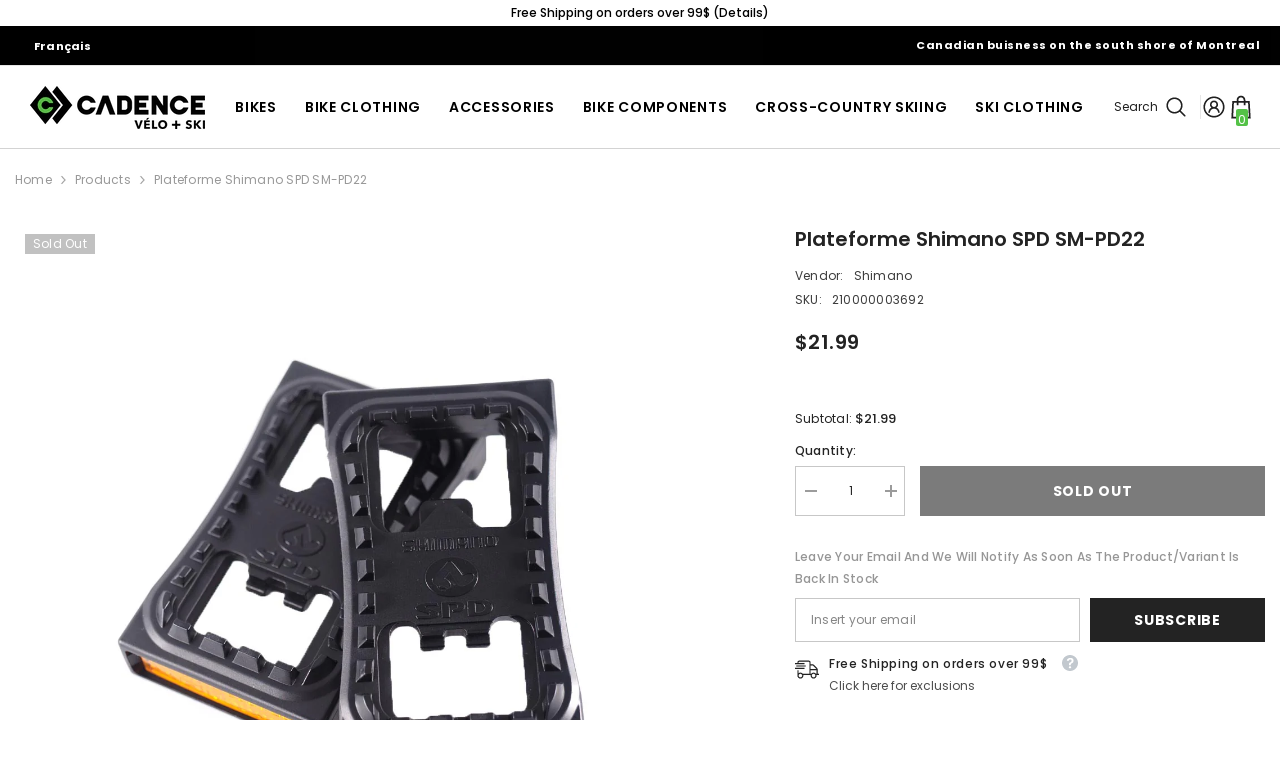

--- FILE ---
content_type: text/html; charset=utf-8
request_url: https://boutiquecadence.ca/products/plateforme-shimano-spd-sm-pd22
body_size: 57430
content:
<!doctype html><html class="no-js" lang="en">
    <head>
        <meta charset="utf-8">
        <meta http-equiv="X-UA-Compatible" content="IE=edge">
        <meta name="viewport" content="width=device-width,initial-scale=1">
        <meta name="theme-color" content="">
        <link rel="canonical" href="https://boutiquecadence.ca/products/plateforme-shimano-spd-sm-pd22" canonical-shop-url="https://boutiquecadence.ca/"><link rel="shortcut icon" href="//boutiquecadence.ca/cdn/shop/files/FAVICON_32x32.png?v=1614287918" type="image/png"><link rel="preconnect" href="https://cdn.shopify.com" crossorigin>
        <title>Plateforme Shimano SPD SM-PD22  &ndash; Boutique Cadence</title>

<meta property="og:site_name" content="Boutique Cadence">
<meta property="og:url" content="https://boutiquecadence.ca/products/plateforme-shimano-spd-sm-pd22">
<meta property="og:title" content="Plateforme Shimano SPD SM-PD22">
<meta property="og:type" content="product">
<meta property="og:description" content="Vélo Cadence is a bike store located in St-Basile on the south shore of Montreal. You will find your next road bike, mountain bike, E-bike or your hybrid bike."><meta property="og:image" content="http://boutiquecadence.ca/cdn/shop/products/cbsiumxfyqs5dqwjywm6.jpg?v=1572058835">
  <meta property="og:image:secure_url" content="https://boutiquecadence.ca/cdn/shop/products/cbsiumxfyqs5dqwjywm6.jpg?v=1572058835">
  <meta property="og:image:width" content="1280">
  <meta property="og:image:height" content="960"><meta property="og:price:amount" content="21.99">
  <meta property="og:price:currency" content="CAD"><meta name="twitter:card" content="summary_large_image">
<meta name="twitter:title" content="Plateforme Shimano SPD SM-PD22">
<meta name="twitter:description" content="Vélo Cadence is a bike store located in St-Basile on the south shore of Montreal. You will find your next road bike, mountain bike, E-bike or your hybrid bike.">

        <script>window.performance && window.performance.mark && window.performance.mark('shopify.content_for_header.start');</script><meta name="google-site-verification" content="XWeKgOH45I54nEc7xu6AZFfCK35dskYIKVa0DYe9QRI">
<meta name="google-site-verification" content="dJkT_KYpz4Li6TUAk6ddilp6OuIle7YYjcquYLx78C0">
<meta name="google-site-verification" content="OSRmkUxp68JVB0G785Jz7TzkiFZuJtLke_GlcSuuaJE">
<meta id="shopify-digital-wallet" name="shopify-digital-wallet" content="/3178397742/digital_wallets/dialog">
<meta name="shopify-checkout-api-token" content="19b979f439b71ec000cb0f6c891e72d3">
<meta id="in-context-paypal-metadata" data-shop-id="3178397742" data-venmo-supported="false" data-environment="production" data-locale="en_US" data-paypal-v4="true" data-currency="CAD">
<link rel="alternate" type="application/json+oembed" href="https://boutiquecadence.ca/products/plateforme-shimano-spd-sm-pd22.oembed">
<script async="async" src="/checkouts/internal/preloads.js?locale=en-CA"></script>
<link rel="preconnect" href="https://shop.app" crossorigin="anonymous">
<script async="async" src="https://shop.app/checkouts/internal/preloads.js?locale=en-CA&shop_id=3178397742" crossorigin="anonymous"></script>
<script id="apple-pay-shop-capabilities" type="application/json">{"shopId":3178397742,"countryCode":"CA","currencyCode":"CAD","merchantCapabilities":["supports3DS"],"merchantId":"gid:\/\/shopify\/Shop\/3178397742","merchantName":"Boutique Cadence","requiredBillingContactFields":["postalAddress","email","phone"],"requiredShippingContactFields":["postalAddress","email","phone"],"shippingType":"shipping","supportedNetworks":["visa","masterCard","amex","discover","interac","jcb"],"total":{"type":"pending","label":"Boutique Cadence","amount":"1.00"},"shopifyPaymentsEnabled":true,"supportsSubscriptions":true}</script>
<script id="shopify-features" type="application/json">{"accessToken":"19b979f439b71ec000cb0f6c891e72d3","betas":["rich-media-storefront-analytics"],"domain":"boutiquecadence.ca","predictiveSearch":true,"shopId":3178397742,"locale":"en"}</script>
<script>var Shopify = Shopify || {};
Shopify.shop = "velocadence.myshopify.com";
Shopify.locale = "en";
Shopify.currency = {"active":"CAD","rate":"1.0"};
Shopify.country = "CA";
Shopify.theme = {"name":"Fall\/Winter2025_1.0","id":128231833646,"schema_name":"Ella","schema_version":"6.7.2","theme_store_id":null,"role":"main"};
Shopify.theme.handle = "null";
Shopify.theme.style = {"id":null,"handle":null};
Shopify.cdnHost = "boutiquecadence.ca/cdn";
Shopify.routes = Shopify.routes || {};
Shopify.routes.root = "/";</script>
<script type="module">!function(o){(o.Shopify=o.Shopify||{}).modules=!0}(window);</script>
<script>!function(o){function n(){var o=[];function n(){o.push(Array.prototype.slice.apply(arguments))}return n.q=o,n}var t=o.Shopify=o.Shopify||{};t.loadFeatures=n(),t.autoloadFeatures=n()}(window);</script>
<script>
  window.ShopifyPay = window.ShopifyPay || {};
  window.ShopifyPay.apiHost = "shop.app\/pay";
  window.ShopifyPay.redirectState = null;
</script>
<script id="shop-js-analytics" type="application/json">{"pageType":"product"}</script>
<script defer="defer" async type="module" src="//boutiquecadence.ca/cdn/shopifycloud/shop-js/modules/v2/client.init-shop-cart-sync_DlSlHazZ.en.esm.js"></script>
<script defer="defer" async type="module" src="//boutiquecadence.ca/cdn/shopifycloud/shop-js/modules/v2/chunk.common_D16XZWos.esm.js"></script>
<script type="module">
  await import("//boutiquecadence.ca/cdn/shopifycloud/shop-js/modules/v2/client.init-shop-cart-sync_DlSlHazZ.en.esm.js");
await import("//boutiquecadence.ca/cdn/shopifycloud/shop-js/modules/v2/chunk.common_D16XZWos.esm.js");

  window.Shopify.SignInWithShop?.initShopCartSync?.({"fedCMEnabled":true,"windoidEnabled":true});

</script>
<script defer="defer" async type="module" src="//boutiquecadence.ca/cdn/shopifycloud/shop-js/modules/v2/client.payment-terms_Bp9K0NXD.en.esm.js"></script>
<script defer="defer" async type="module" src="//boutiquecadence.ca/cdn/shopifycloud/shop-js/modules/v2/chunk.common_D16XZWos.esm.js"></script>
<script defer="defer" async type="module" src="//boutiquecadence.ca/cdn/shopifycloud/shop-js/modules/v2/chunk.modal_UwFWkumu.esm.js"></script>
<script type="module">
  await import("//boutiquecadence.ca/cdn/shopifycloud/shop-js/modules/v2/client.payment-terms_Bp9K0NXD.en.esm.js");
await import("//boutiquecadence.ca/cdn/shopifycloud/shop-js/modules/v2/chunk.common_D16XZWos.esm.js");
await import("//boutiquecadence.ca/cdn/shopifycloud/shop-js/modules/v2/chunk.modal_UwFWkumu.esm.js");

  
</script>
<script>
  window.Shopify = window.Shopify || {};
  if (!window.Shopify.featureAssets) window.Shopify.featureAssets = {};
  window.Shopify.featureAssets['shop-js'] = {"shop-cart-sync":["modules/v2/client.shop-cart-sync_DKWYiEUO.en.esm.js","modules/v2/chunk.common_D16XZWos.esm.js"],"init-fed-cm":["modules/v2/client.init-fed-cm_vfPMjZAC.en.esm.js","modules/v2/chunk.common_D16XZWos.esm.js"],"init-shop-email-lookup-coordinator":["modules/v2/client.init-shop-email-lookup-coordinator_CR38P6MB.en.esm.js","modules/v2/chunk.common_D16XZWos.esm.js"],"init-shop-cart-sync":["modules/v2/client.init-shop-cart-sync_DlSlHazZ.en.esm.js","modules/v2/chunk.common_D16XZWos.esm.js"],"shop-cash-offers":["modules/v2/client.shop-cash-offers_CJw4IQ6B.en.esm.js","modules/v2/chunk.common_D16XZWos.esm.js","modules/v2/chunk.modal_UwFWkumu.esm.js"],"shop-toast-manager":["modules/v2/client.shop-toast-manager_BY778Uv6.en.esm.js","modules/v2/chunk.common_D16XZWos.esm.js"],"init-windoid":["modules/v2/client.init-windoid_DVhZdEm3.en.esm.js","modules/v2/chunk.common_D16XZWos.esm.js"],"shop-button":["modules/v2/client.shop-button_D2ZzKUPa.en.esm.js","modules/v2/chunk.common_D16XZWos.esm.js"],"avatar":["modules/v2/client.avatar_BTnouDA3.en.esm.js"],"init-customer-accounts-sign-up":["modules/v2/client.init-customer-accounts-sign-up_CQZUmjGN.en.esm.js","modules/v2/client.shop-login-button_Cu5K-F7X.en.esm.js","modules/v2/chunk.common_D16XZWos.esm.js","modules/v2/chunk.modal_UwFWkumu.esm.js"],"pay-button":["modules/v2/client.pay-button_CcBqbGU7.en.esm.js","modules/v2/chunk.common_D16XZWos.esm.js"],"init-shop-for-new-customer-accounts":["modules/v2/client.init-shop-for-new-customer-accounts_B5DR5JTE.en.esm.js","modules/v2/client.shop-login-button_Cu5K-F7X.en.esm.js","modules/v2/chunk.common_D16XZWos.esm.js","modules/v2/chunk.modal_UwFWkumu.esm.js"],"shop-login-button":["modules/v2/client.shop-login-button_Cu5K-F7X.en.esm.js","modules/v2/chunk.common_D16XZWos.esm.js","modules/v2/chunk.modal_UwFWkumu.esm.js"],"shop-follow-button":["modules/v2/client.shop-follow-button_BX8Slf17.en.esm.js","modules/v2/chunk.common_D16XZWos.esm.js","modules/v2/chunk.modal_UwFWkumu.esm.js"],"init-customer-accounts":["modules/v2/client.init-customer-accounts_DjKkmQ2w.en.esm.js","modules/v2/client.shop-login-button_Cu5K-F7X.en.esm.js","modules/v2/chunk.common_D16XZWos.esm.js","modules/v2/chunk.modal_UwFWkumu.esm.js"],"lead-capture":["modules/v2/client.lead-capture_ChWCg7nV.en.esm.js","modules/v2/chunk.common_D16XZWos.esm.js","modules/v2/chunk.modal_UwFWkumu.esm.js"],"checkout-modal":["modules/v2/client.checkout-modal_DPnpVyv-.en.esm.js","modules/v2/chunk.common_D16XZWos.esm.js","modules/v2/chunk.modal_UwFWkumu.esm.js"],"shop-login":["modules/v2/client.shop-login_leRXJtcZ.en.esm.js","modules/v2/chunk.common_D16XZWos.esm.js","modules/v2/chunk.modal_UwFWkumu.esm.js"],"payment-terms":["modules/v2/client.payment-terms_Bp9K0NXD.en.esm.js","modules/v2/chunk.common_D16XZWos.esm.js","modules/v2/chunk.modal_UwFWkumu.esm.js"]};
</script>
<script>(function() {
  var isLoaded = false;
  function asyncLoad() {
    if (isLoaded) return;
    isLoaded = true;
    var urls = ["https:\/\/static.klaviyo.com\/onsite\/js\/klaviyo.js?company_id=JMsjhb\u0026shop=velocadence.myshopify.com","https:\/\/static.klaviyo.com\/onsite\/js\/klaviyo.js?company_id=JMsjhb\u0026shop=velocadence.myshopify.com"];
    for (var i = 0; i < urls.length; i++) {
      var s = document.createElement('script');
      s.type = 'text/javascript';
      s.async = true;
      s.src = urls[i];
      var x = document.getElementsByTagName('script')[0];
      x.parentNode.insertBefore(s, x);
    }
  };
  if(window.attachEvent) {
    window.attachEvent('onload', asyncLoad);
  } else {
    window.addEventListener('load', asyncLoad, false);
  }
})();</script>
<script id="__st">var __st={"a":3178397742,"offset":-18000,"reqid":"6f24f44c-8640-4ccc-8268-e3b49373b309-1768573702","pageurl":"boutiquecadence.ca\/products\/plateforme-shimano-spd-sm-pd22","u":"804d3b6db22c","p":"product","rtyp":"product","rid":1888422363182};</script>
<script>window.ShopifyPaypalV4VisibilityTracking = true;</script>
<script id="captcha-bootstrap">!function(){'use strict';const t='contact',e='account',n='new_comment',o=[[t,t],['blogs',n],['comments',n],[t,'customer']],c=[[e,'customer_login'],[e,'guest_login'],[e,'recover_customer_password'],[e,'create_customer']],r=t=>t.map((([t,e])=>`form[action*='/${t}']:not([data-nocaptcha='true']) input[name='form_type'][value='${e}']`)).join(','),a=t=>()=>t?[...document.querySelectorAll(t)].map((t=>t.form)):[];function s(){const t=[...o],e=r(t);return a(e)}const i='password',u='form_key',d=['recaptcha-v3-token','g-recaptcha-response','h-captcha-response',i],f=()=>{try{return window.sessionStorage}catch{return}},m='__shopify_v',_=t=>t.elements[u];function p(t,e,n=!1){try{const o=window.sessionStorage,c=JSON.parse(o.getItem(e)),{data:r}=function(t){const{data:e,action:n}=t;return t[m]||n?{data:e,action:n}:{data:t,action:n}}(c);for(const[e,n]of Object.entries(r))t.elements[e]&&(t.elements[e].value=n);n&&o.removeItem(e)}catch(o){console.error('form repopulation failed',{error:o})}}const l='form_type',E='cptcha';function T(t){t.dataset[E]=!0}const w=window,h=w.document,L='Shopify',v='ce_forms',y='captcha';let A=!1;((t,e)=>{const n=(g='f06e6c50-85a8-45c8-87d0-21a2b65856fe',I='https://cdn.shopify.com/shopifycloud/storefront-forms-hcaptcha/ce_storefront_forms_captcha_hcaptcha.v1.5.2.iife.js',D={infoText:'Protected by hCaptcha',privacyText:'Privacy',termsText:'Terms'},(t,e,n)=>{const o=w[L][v],c=o.bindForm;if(c)return c(t,g,e,D).then(n);var r;o.q.push([[t,g,e,D],n]),r=I,A||(h.body.append(Object.assign(h.createElement('script'),{id:'captcha-provider',async:!0,src:r})),A=!0)});var g,I,D;w[L]=w[L]||{},w[L][v]=w[L][v]||{},w[L][v].q=[],w[L][y]=w[L][y]||{},w[L][y].protect=function(t,e){n(t,void 0,e),T(t)},Object.freeze(w[L][y]),function(t,e,n,w,h,L){const[v,y,A,g]=function(t,e,n){const i=e?o:[],u=t?c:[],d=[...i,...u],f=r(d),m=r(i),_=r(d.filter((([t,e])=>n.includes(e))));return[a(f),a(m),a(_),s()]}(w,h,L),I=t=>{const e=t.target;return e instanceof HTMLFormElement?e:e&&e.form},D=t=>v().includes(t);t.addEventListener('submit',(t=>{const e=I(t);if(!e)return;const n=D(e)&&!e.dataset.hcaptchaBound&&!e.dataset.recaptchaBound,o=_(e),c=g().includes(e)&&(!o||!o.value);(n||c)&&t.preventDefault(),c&&!n&&(function(t){try{if(!f())return;!function(t){const e=f();if(!e)return;const n=_(t);if(!n)return;const o=n.value;o&&e.removeItem(o)}(t);const e=Array.from(Array(32),(()=>Math.random().toString(36)[2])).join('');!function(t,e){_(t)||t.append(Object.assign(document.createElement('input'),{type:'hidden',name:u})),t.elements[u].value=e}(t,e),function(t,e){const n=f();if(!n)return;const o=[...t.querySelectorAll(`input[type='${i}']`)].map((({name:t})=>t)),c=[...d,...o],r={};for(const[a,s]of new FormData(t).entries())c.includes(a)||(r[a]=s);n.setItem(e,JSON.stringify({[m]:1,action:t.action,data:r}))}(t,e)}catch(e){console.error('failed to persist form',e)}}(e),e.submit())}));const S=(t,e)=>{t&&!t.dataset[E]&&(n(t,e.some((e=>e===t))),T(t))};for(const o of['focusin','change'])t.addEventListener(o,(t=>{const e=I(t);D(e)&&S(e,y())}));const B=e.get('form_key'),M=e.get(l),P=B&&M;t.addEventListener('DOMContentLoaded',(()=>{const t=y();if(P)for(const e of t)e.elements[l].value===M&&p(e,B);[...new Set([...A(),...v().filter((t=>'true'===t.dataset.shopifyCaptcha))])].forEach((e=>S(e,t)))}))}(h,new URLSearchParams(w.location.search),n,t,e,['guest_login'])})(!0,!0)}();</script>
<script integrity="sha256-4kQ18oKyAcykRKYeNunJcIwy7WH5gtpwJnB7kiuLZ1E=" data-source-attribution="shopify.loadfeatures" defer="defer" src="//boutiquecadence.ca/cdn/shopifycloud/storefront/assets/storefront/load_feature-a0a9edcb.js" crossorigin="anonymous"></script>
<script crossorigin="anonymous" defer="defer" src="//boutiquecadence.ca/cdn/shopifycloud/storefront/assets/shopify_pay/storefront-65b4c6d7.js?v=20250812"></script>
<script data-source-attribution="shopify.dynamic_checkout.dynamic.init">var Shopify=Shopify||{};Shopify.PaymentButton=Shopify.PaymentButton||{isStorefrontPortableWallets:!0,init:function(){window.Shopify.PaymentButton.init=function(){};var t=document.createElement("script");t.src="https://boutiquecadence.ca/cdn/shopifycloud/portable-wallets/latest/portable-wallets.en.js",t.type="module",document.head.appendChild(t)}};
</script>
<script data-source-attribution="shopify.dynamic_checkout.buyer_consent">
  function portableWalletsHideBuyerConsent(e){var t=document.getElementById("shopify-buyer-consent"),n=document.getElementById("shopify-subscription-policy-button");t&&n&&(t.classList.add("hidden"),t.setAttribute("aria-hidden","true"),n.removeEventListener("click",e))}function portableWalletsShowBuyerConsent(e){var t=document.getElementById("shopify-buyer-consent"),n=document.getElementById("shopify-subscription-policy-button");t&&n&&(t.classList.remove("hidden"),t.removeAttribute("aria-hidden"),n.addEventListener("click",e))}window.Shopify?.PaymentButton&&(window.Shopify.PaymentButton.hideBuyerConsent=portableWalletsHideBuyerConsent,window.Shopify.PaymentButton.showBuyerConsent=portableWalletsShowBuyerConsent);
</script>
<script data-source-attribution="shopify.dynamic_checkout.cart.bootstrap">document.addEventListener("DOMContentLoaded",(function(){function t(){return document.querySelector("shopify-accelerated-checkout-cart, shopify-accelerated-checkout")}if(t())Shopify.PaymentButton.init();else{new MutationObserver((function(e,n){t()&&(Shopify.PaymentButton.init(),n.disconnect())})).observe(document.body,{childList:!0,subtree:!0})}}));
</script>
<link id="shopify-accelerated-checkout-styles" rel="stylesheet" media="screen" href="https://boutiquecadence.ca/cdn/shopifycloud/portable-wallets/latest/accelerated-checkout-backwards-compat.css" crossorigin="anonymous">
<style id="shopify-accelerated-checkout-cart">
        #shopify-buyer-consent {
  margin-top: 1em;
  display: inline-block;
  width: 100%;
}

#shopify-buyer-consent.hidden {
  display: none;
}

#shopify-subscription-policy-button {
  background: none;
  border: none;
  padding: 0;
  text-decoration: underline;
  font-size: inherit;
  cursor: pointer;
}

#shopify-subscription-policy-button::before {
  box-shadow: none;
}

      </style>
<script id="sections-script" data-sections="header-navigation-compact,header-mobile" defer="defer" src="//boutiquecadence.ca/cdn/shop/t/52/compiled_assets/scripts.js?6678"></script>
<script>window.performance && window.performance.mark && window.performance.mark('shopify.content_for_header.end');</script>
        <style>@import url('https://fonts.googleapis.com/css?family=Poppins:300,300i,400,400i,500,500i,600,600i,700,700i,800,800i&display=swap');
                

:root {
        --font-family-1: Poppins;
        --font-family-2: Poppins;

        /* Settings Body */--font-body-family: Poppins;--font-body-size: 12px;--font-body-weight: 400;--body-line-height: 22px;--body-letter-spacing: .02em;

        /* Settings Heading */--font-heading-family: Poppins;--font-heading-size: 16px;--font-heading-weight: 700;--font-heading-style: normal;--heading-line-height: 24px;--heading-letter-spacing: .05em;--heading-text-transform: uppercase;--heading-border-height: 2px;

        /* Menu Lv1 */--font-menu-lv1-family: Poppins;--font-menu-lv1-size: 14px;--font-menu-lv1-weight: 700;--menu-lv1-line-height: 22px;--menu-lv1-letter-spacing: .05em;--menu-lv1-text-transform: uppercase;

        /* Menu Lv2 */--font-menu-lv2-family: Poppins;--font-menu-lv2-size: 12px;--font-menu-lv2-weight: 400;--menu-lv2-line-height: 22px;--menu-lv2-letter-spacing: .02em;--menu-lv2-text-transform: capitalize;

        /* Menu Lv3 */--font-menu-lv3-family: Poppins;--font-menu-lv3-size: 12px;--font-menu-lv3-weight: 400;--menu-lv3-line-height: 22px;--menu-lv3-letter-spacing: .02em;--menu-lv3-text-transform: capitalize;

        /* Mega Menu Lv2 */--font-mega-menu-lv2-family: Poppins;--font-mega-menu-lv2-size: 12px;--font-mega-menu-lv2-weight: 600;--font-mega-menu-lv2-style: normal;--mega-menu-lv2-line-height: 22px;--mega-menu-lv2-letter-spacing: .02em;--mega-menu-lv2-text-transform: uppercase;

        /* Mega Menu Lv3 */--font-mega-menu-lv3-family: Poppins;--font-mega-menu-lv3-size: 12px;--font-mega-menu-lv3-weight: 400;--mega-menu-lv3-line-height: 22px;--mega-menu-lv3-letter-spacing: .02em;--mega-menu-lv3-text-transform: capitalize;

        /* Product Card Title */--product-title-font: Poppins;--product-title-font-size : 12px;--product-title-font-weight : 400;--product-title-line-height: 22px;--product-title-letter-spacing: .02em;--product-title-line-text : 2;--product-title-text-transform : capitalize;--product-title-margin-bottom: 10px;

        /* Product Card Vendor */--product-vendor-font: Poppins;--product-vendor-font-size : 12px;--product-vendor-font-weight : 400;--product-vendor-font-style : normal;--product-vendor-line-height: 22px;--product-vendor-letter-spacing: .02em;--product-vendor-text-transform : uppercase;--product-vendor-margin-bottom: 0px;--product-vendor-margin-top: 0px;

        /* Product Card Price */--product-price-font: Poppins;--product-price-font-size : 14px;--product-price-font-weight : 600;--product-price-line-height: 22px;--product-price-letter-spacing: .02em;--product-price-margin-top: 0px;--product-price-margin-bottom: 13px;

        /* Product Card Badge */--badge-font: Poppins;--badge-font-size : 12px;--badge-font-weight : 400;--badge-text-transform : capitalize;--badge-letter-spacing: .02em;--badge-line-height: 20px;--badge-border-radius: 0px;--badge-padding-top: 0px;--badge-padding-bottom: 0px;--badge-padding-left-right: 8px;--badge-postion-top: 0px;--badge-postion-left-right: 0px;

        /* Product Quickview */
        --product-quickview-font-size : 12px; --product-quickview-line-height: 23px; --product-quickview-border-radius: 1px; --product-quickview-padding-top: 0px; --product-quickview-padding-bottom: 0px; --product-quickview-padding-left-right: 7px; --product-quickview-sold-out-product: #e95144;--product-quickview-box-shadow: none;/* Blog Card Tile */--blog-title-font: Poppins;--blog-title-font-size : 20px; --blog-title-font-weight : 700; --blog-title-line-height: 29px; --blog-title-letter-spacing: .09em; --blog-title-text-transform : uppercase;

        /* Blog Card Info (Date, Author) */--blog-info-font: Poppins;--blog-info-font-size : 14px; --blog-info-font-weight : 400; --blog-info-line-height: 20px; --blog-info-letter-spacing: .02em; --blog-info-text-transform : uppercase;

        /* Button 1 */--btn-1-font-family: Poppins;--btn-1-font-size: 14px; --btn-1-font-weight: 700; --btn-1-text-transform: uppercase; --btn-1-line-height: 22px; --btn-1-letter-spacing: .05em; --btn-1-text-align: center; --btn-1-border-radius: 0px; --btn-1-border-width: 1px; --btn-1-border-style: solid; --btn-1-padding-top: 10px; --btn-1-padding-bottom: 10px; --btn-1-horizontal-length: 0px; --btn-1-vertical-length: 0px; --btn-1-blur-radius: 0px; --btn-1-spread: 0px;
        
--btn-1-all-bg-opacity-hover: rgba(0, 0, 0, 0.5);--btn-1-inset: ;/* Button 2 */--btn-2-font-family: Poppins;--btn-2-font-size: 14px; --btn-2-font-weight: 700; --btn-2-text-transform: uppercase; --btn-2-line-height: 22px; --btn-2-letter-spacing: .05em; --btn-2-text-align: center; --btn-2-border-radius: 0px; --btn-2-border-width: 1px; --btn-2-border-style: solid; --btn-2-padding-top: 13px; --btn-2-padding-bottom: 13px; --btn-2-horizontal-length: 0px; --btn-2-vertical-length: 0px; --btn-2-blur-radius: 0px; --btn-2-spread: 0px;
        
--btn-2-all-bg-opacity-hover: rgba(0, 0, 0, 0.5);--btn-2-inset: ;/* Button 3 */--btn-3-font-family: Poppins;--btn-3-font-size: 14px; --btn-3-font-weight: 700; --btn-3-text-transform: uppercase; --btn-3-line-height: 22px; --btn-3-letter-spacing: .05em; --btn-3-text-align: center; --btn-3-border-radius: 0px; --btn-3-border-width: 1px; --btn-3-border-style: solid; --btn-3-padding-top: 10px; --btn-3-padding-bottom: 10px; --btn-3-horizontal-length: 0px; --btn-3-vertical-length: 0px; --btn-3-blur-radius: 0px; --btn-3-spread: 0px;
        
--btn-3-all-bg-opacity: rgba(0, 0, 0, 0.1);--btn-3-all-bg-opacity-hover: rgba(0, 0, 0, 0.1);--btn-3-inset: ;/* Footer Heading */--footer-heading-font-family: Poppins;--footer-heading-font-size : 15px; --footer-heading-font-weight : 600; --footer-heading-line-height : 22px; --footer-heading-letter-spacing : .05em; --footer-heading-text-transform : uppercase;

        /* Footer Link */--footer-link-font-family: Poppins;--footer-link-font-size : 12px; --footer-link-font-weight : ; --footer-link-line-height : 28px; --footer-link-letter-spacing : .02em; --footer-link-text-transform : capitalize;

        /* Page Title */--font-page-title-family: Poppins;--font-page-title-size: 20px; --font-page-title-weight: 700; --font-page-title-style: normal; --page-title-line-height: 20px; --page-title-letter-spacing: .05em; --page-title-text-transform: uppercase;

        /* Font Product Tab Title */
        --font-tab-type-1: Poppins; --font-tab-type-2: Poppins;

        /* Text Size */
        --text-size-font-size : 10px; --text-size-font-weight : 400; --text-size-line-height : 22px; --text-size-letter-spacing : 0; --text-size-text-transform : uppercase; --text-size-color : #787878;

        /* Font Weight */
        --font-weight-normal: 400; --font-weight-medium: 500; --font-weight-semibold: 600; --font-weight-bold: 700; --font-weight-bolder: 800; --font-weight-black: 900;

        /* Radio Button */
        --form-label-checkbox-before-bg: #fff; --form-label-checkbox-before-border: #cecece; --form-label-checkbox-before-bg-checked: #000;

        /* Conatiner */
        --body-custom-width-container: 1600px;

        /* Layout Boxed */
        --color-background-layout-boxed: #f8f8f8;/* Arrow */
        --position-horizontal-slick-arrow: 0;

        /* General Color*/
        --color-text: #232323; --color-text2: #969696; --color-global: #232323; --color-white: #FFFFFF; --color-grey: #868686; --color-black: #202020; --color-base-text-rgb: 35, 35, 35; --color-base-text2-rgb: 150, 150, 150; --color-background: #ffffff; --color-background-rgb: 255, 255, 255; --color-background-overylay: rgba(255, 255, 255, 0.9); --color-base-accent-text: ; --color-base-accent-1: ; --color-base-accent-2: ; --color-link: #232323; --color-link-hover: #232323; --color-error: #D93333; --color-error-bg: #FCEEEE; --color-success: #5A5A5A; --color-success-bg: #DFF0D8; --color-info: #202020; --color-info-bg: #FFF2DD; --color-link-underline: rgba(35, 35, 35, 0.5); --color-breadcrumb: #999999; --colors-breadcrumb-hover: #232323;--colors-breadcrumb-active: #999999; --border-global: #e6e6e6; --bg-global: #fafafa; --bg-planceholder: #fafafa; --color-warning: #fff; --bg-warning: #e0b252; --color-background-10 : #e9e9e9; --color-background-20 : #d3d3d3; --color-background-30 : #bdbdbd; --color-background-50 : #919191; --color-background-global : #919191;

        /* Arrow Color */
        --arrow-color: #323232; --arrow-background-color: #fff; --arrow-border-color: #ccc;--arrow-color-hover: #323232;--arrow-background-color-hover: #f8f8f8;--arrow-border-color-hover: #f8f8f8;--arrow-width: 35px;--arrow-height: 35px;--arrow-size: px;--arrow-size-icon: 17px;--arrow-border-radius: 50%;--arrow-border-width: 1px;--arrow-width-half: -17px;

        /* Pagination Color */
        --pagination-item-color: #3c3c3c; --pagination-item-color-active: #3c3c3c; --pagination-item-bg-color: #fff;--pagination-item-bg-color-active: #fff;--pagination-item-border-color: #fff;--pagination-item-border-color-active: #ffffff;--pagination-arrow-color: #3c3c3c;--pagination-arrow-color-active: #3c3c3c;--pagination-arrow-bg-color: #fff;--pagination-arrow-bg-color-active: #fff;--pagination-arrow-border-color: #fff;--pagination-arrow-border-color-active: #fff;

        /* Dots Color */
        --dots-color: transparent;--dots-border-color: #323232;--dots-color-active: #323232;--dots-border-color-active: #323232;--dots-style2-background-opacity: #00000050;--dots-width: 12px;--dots-height: 12px;

        /* Button Color */
        --btn-1-color: #FFFFFF;--btn-1-bg: #232323;--btn-1-border: #232323;--btn-1-color-hover: #232323;--btn-1-bg-hover: #ffffff;--btn-1-border-hover: #232323;
        --btn-2-color: #232323;--btn-2-bg: #FFFFFF;--btn-2-border: #727272;--btn-2-color-hover: #FFFFFF;--btn-2-bg-hover: #232323;--btn-2-border-hover: #232323;
        --btn-3-color: #FFFFFF;--btn-3-bg: #e9514b;--btn-3-border: #e9514b;--btn-3-color-hover: #ffffff;--btn-3-bg-hover: #e9514b;--btn-3-border-hover: #e9514b;
        --anchor-transition: all ease .3s;--bg-white: #ffffff;--bg-black: #000000;--bg-grey: #808080;--icon: var(--color-text);--text-cart: #3c3c3c;--duration-short: 100ms;--duration-default: 350ms;--duration-long: 500ms;--form-input-bg: #ffffff;--form-input-border: #c7c7c7;--form-input-color: #232323;--form-input-placeholder: #868686;--form-label: #232323;

        --new-badge-color: #232323;--new-badge-bg: #FFFFFF;--sale-badge-color: #ffffff;--sale-badge-bg: #e95144;--sold-out-badge-color: #ffffff;--sold-out-badge-bg: #c1c1c1;--custom-badge-color: #ffffff;--custom-badge-bg: #ffbb49;--bundle-badge-color: #ffffff;--bundle-badge-bg: #232323;
        
        --product-title-color : #232323;--product-title-color-hover : #232323;--product-vendor-color : #969696;--product-price-color : #232323;--product-sale-price-color : #e95144;--product-compare-price-color : #969696;--product-countdown-color : #c12e48;--product-countdown-bg-color : #ffffff;

        --product-swatch-border : #cbcbcb;--product-swatch-border-active : #232323;--product-swatch-width : 40px;--product-swatch-height : 40px;--product-swatch-border-radius : 0px;--product-swatch-color-width : 40px;--product-swatch-color-height : 40px;--product-swatch-color-border-radius : 20px;

        --product-wishlist-color : #000000;--product-wishlist-bg : #ffffff;--product-wishlist-border : transparent;--product-wishlist-color-added : #ffffff;--product-wishlist-bg-added : #000000;--product-wishlist-border-added : transparent;--product-compare-color : #000000;--product-compare-bg : #FFFFFF;--product-compare-color-added : #D12442; --product-compare-bg-added : #FFFFFF; --product-hot-stock-text-color : #d62828; --product-quick-view-color : #000000; --product-cart-image-fit : contain; --product-title-variant-font-size: 16px;--product-quick-view-bg : #FFFFFF;--product-quick-view-bg-above-button: rgba(255, 255, 255, 0.7);--product-quick-view-color-hover : #FFFFFF;--product-quick-view-bg-hover : #000000;--product-action-color : #232323;--product-action-bg : #ffffff;--product-action-border : #000000;--product-action-color-hover : #FFFFFF;--product-action-bg-hover : #232323;--product-action-border-hover : #232323;

        /* Multilevel Category Filter */
        --color-label-multiLevel-categories: #232323;--bg-label-multiLevel-categories: #fff;--color-button-multiLevel-categories: #fff;--bg-button-multiLevel-categories: #ff8b21;--border-button-multiLevel-categories: transparent;--hover-color-button-multiLevel-categories: #fff;--hover-bg-button-multiLevel-categories: #ff8b21;--cart-item-bg : #ffffff;--cart-item-border : #e8e8e8;--cart-item-border-width : 1px;--cart-item-border-style : solid;--w-product-swatch-custom: 30px;--h-product-swatch-custom: 30px;--w-product-swatch-custom-mb: 20px;--h-product-swatch-custom-mb: 20px;--font-size-product-swatch-more: 12px;--swatch-border : #cbcbcb;--swatch-border-active : #232323;

        --variant-size: #232323;--variant-size-border: #e7e7e7;--variant-size-bg: #ffffff;--variant-size-hover: #ffffff;--variant-size-border-hover: #232323;--variant-size-bg-hover: #232323;--variant-bg : #ffffff; --variant-color : #232323; --variant-bg-active : #ffffff; --variant-color-active : #232323;

        --fontsize-text-social: 12px;
        --page-content-distance: 64px;--sidebar-content-distance: 40px;--button-transition-ease: cubic-bezier(.25,.46,.45,.94);

        /* Loading Spinner Color */
        --spinner-top-color: #fc0; --spinner-right-color: #4dd4c6; --spinner-bottom-color: #f00; --spinner-left-color: #f6f6f6;

        /* Product Card Marquee */
        --product-marquee-background-color: ;--product-marquee-text-color: #FFFFFF;--product-marquee-text-size: 14px;--product-marquee-text-mobile-size: 14px;--product-marquee-text-weight: 400;--product-marquee-text-transform: none;--product-marquee-text-style: italic;--product-marquee-speed: ; --product-marquee-line-height: calc(var(--product-marquee-text-mobile-size) * 1.5);
    }
</style>
        <link href="//boutiquecadence.ca/cdn/shop/t/52/assets/base.css?v=160291853480013092211763156771" rel="stylesheet" type="text/css" media="all" />
<link href="//boutiquecadence.ca/cdn/shop/t/52/assets/animated.css?v=124579380764407670711763156768" rel="stylesheet" type="text/css" media="all" />
<link href="//boutiquecadence.ca/cdn/shop/t/52/assets/component-card.css?v=30603824125096546601763156786" rel="stylesheet" type="text/css" media="all" />
<link href="//boutiquecadence.ca/cdn/shop/t/52/assets/component-loading-overlay.css?v=23413779889692260311763156809" rel="stylesheet" type="text/css" media="all" />
<link href="//boutiquecadence.ca/cdn/shop/t/52/assets/component-loading-banner.css?v=69856287195459887291763156809" rel="stylesheet" type="text/css" media="all" />
<link href="//boutiquecadence.ca/cdn/shop/t/52/assets/component-quick-cart.css?v=26051518140860836451763156826" rel="stylesheet" type="text/css" media="all" />
<link rel="stylesheet" href="//boutiquecadence.ca/cdn/shop/t/52/assets/vendor.css?v=51530415543490038341763156893" media="print" onload="this.media='all'">
<noscript><link href="//boutiquecadence.ca/cdn/shop/t/52/assets/vendor.css?v=51530415543490038341763156893" rel="stylesheet" type="text/css" media="all" /></noscript>


	<link href="//boutiquecadence.ca/cdn/shop/t/52/assets/component-card-02.css?v=27903617182839112001763156781" rel="stylesheet" type="text/css" media="all" />


<link href="//boutiquecadence.ca/cdn/shop/t/52/assets/component-predictive-search.css?v=108862789226156590491763156818" rel="stylesheet" type="text/css" media="all" />
<link rel="stylesheet" href="//boutiquecadence.ca/cdn/shop/t/52/assets/component-newsletter.css?v=111617043413587308161763156816" media="print" onload="this.media='all'">
<link rel="stylesheet" href="//boutiquecadence.ca/cdn/shop/t/52/assets/component-slider.css?v=134420753549460766241763156834" media="print" onload="this.media='all'">
<link rel="stylesheet" href="//boutiquecadence.ca/cdn/shop/t/52/assets/component-list-social.css?v=102044711114163579551763156808" media="print" onload="this.media='all'"><noscript><link href="//boutiquecadence.ca/cdn/shop/t/52/assets/component-newsletter.css?v=111617043413587308161763156816" rel="stylesheet" type="text/css" media="all" /></noscript>
<noscript><link href="//boutiquecadence.ca/cdn/shop/t/52/assets/component-slider.css?v=134420753549460766241763156834" rel="stylesheet" type="text/css" media="all" /></noscript>
<noscript><link href="//boutiquecadence.ca/cdn/shop/t/52/assets/component-list-social.css?v=102044711114163579551763156808" rel="stylesheet" type="text/css" media="all" /></noscript>

<style type="text/css">
	.nav-title-mobile {display: none;}.list-menu--disclosure{display: none;position: absolute;min-width: 100%;width: 22rem;background-color: var(--bg-white);box-shadow: 0 1px 4px 0 rgb(0 0 0 / 15%);padding: 5px 0 5px 20px;opacity: 0;visibility: visible;pointer-events: none;transition: opacity var(--duration-default) ease, transform var(--duration-default) ease;}.list-menu--disclosure-2{margin-left: calc(100% - 15px);z-index: 2;top: -5px;}.list-menu--disclosure:focus {outline: none;}.list-menu--disclosure.localization-selector {max-height: 18rem;overflow: auto;width: 10rem;padding: 0.5rem;}.js menu-drawer > details > summary::before, .js menu-drawer > details[open]:not(.menu-opening) > summary::before {content: '';position: absolute;cursor: default;width: 100%;height: calc(100vh - 100%);height: calc(var(--viewport-height, 100vh) - (var(--header-bottom-position, 100%)));top: 100%;left: 0;background: var(--color-foreground-50);opacity: 0;visibility: hidden;z-index: 2;transition: opacity var(--duration-default) ease,visibility var(--duration-default) ease;}menu-drawer > details[open] > summary::before {visibility: visible;opacity: 1;}.menu-drawer {position: absolute;transform: translateX(-100%);visibility: hidden;z-index: 3;left: 0;top: 100%;width: 100%;max-width: calc(100vw - 4rem);padding: 0;border: 0.1rem solid var(--color-background-10);border-left: 0;border-bottom: 0;background-color: var(--bg-white);overflow-x: hidden;}.js .menu-drawer {height: calc(100vh - 100%);height: calc(var(--viewport-height, 100vh) - (var(--header-bottom-position, 100%)));}.js details[open] > .menu-drawer, .js details[open] > .menu-drawer__submenu {transition: transform var(--duration-default) ease, visibility var(--duration-default) ease;}.no-js details[open] > .menu-drawer, .js details[open].menu-opening > .menu-drawer, details[open].menu-opening > .menu-drawer__submenu {transform: translateX(0);visibility: visible;}@media screen and (min-width: 750px) {.menu-drawer {width: 40rem;}.no-js .menu-drawer {height: auto;}}.menu-drawer__inner-container {position: relative;height: 100%;}.menu-drawer__navigation-container {display: grid;grid-template-rows: 1fr auto;align-content: space-between;overflow-y: auto;height: 100%;}.menu-drawer__navigation {padding: 0 0 5.6rem 0;}.menu-drawer__inner-submenu {height: 100%;overflow-x: hidden;overflow-y: auto;}.no-js .menu-drawer__navigation {padding: 0;}.js .menu-drawer__menu li {width: 100%;border-bottom: 1px solid #e6e6e6;overflow: hidden;}.menu-drawer__menu-item{line-height: var(--body-line-height);letter-spacing: var(--body-letter-spacing);padding: 10px 20px 10px 15px;cursor: pointer;display: flex;align-items: center;justify-content: space-between;}.menu-drawer__menu-item .label{display: inline-block;vertical-align: middle;font-size: calc(var(--font-body-size) - 4px);font-weight: var(--font-weight-normal);letter-spacing: var(--body-letter-spacing);height: 20px;line-height: 20px;margin: 0 0 0 10px;padding: 0 5px;text-transform: uppercase;text-align: center;position: relative;}.menu-drawer__menu-item .label:before{content: "";position: absolute;border: 5px solid transparent;top: 50%;left: -9px;transform: translateY(-50%);}.menu-drawer__menu-item > .icon{width: 24px;height: 24px;margin: 0 10px 0 0;}.menu-drawer__menu-item > .symbol {position: absolute;right: 20px;top: 50%;transform: translateY(-50%);display: flex;align-items: center;justify-content: center;font-size: 0;pointer-events: none;}.menu-drawer__menu-item > .symbol .icon{width: 14px;height: 14px;opacity: .6;}.menu-mobile-icon .menu-drawer__menu-item{justify-content: flex-start;}.no-js .menu-drawer .menu-drawer__menu-item > .symbol {display: none;}.js .menu-drawer__submenu {position: absolute;top: 0;width: 100%;bottom: 0;left: 0;background-color: var(--bg-white);z-index: 1;transform: translateX(100%);visibility: hidden;}.js .menu-drawer__submenu .menu-drawer__submenu {overflow-y: auto;}.menu-drawer__close-button {display: block;width: 100%;padding: 10px 15px;background-color: transparent;border: none;background: #f6f8f9;position: relative;}.menu-drawer__close-button .symbol{position: absolute;top: auto;left: 20px;width: auto;height: 22px;z-index: 10;display: flex;align-items: center;justify-content: center;font-size: 0;pointer-events: none;}.menu-drawer__close-button .icon {display: inline-block;vertical-align: middle;width: 18px;height: 18px;transform: rotate(180deg);}.menu-drawer__close-button .text{max-width: calc(100% - 50px);white-space: nowrap;overflow: hidden;text-overflow: ellipsis;display: inline-block;vertical-align: top;width: 100%;margin: 0 auto;}.no-js .menu-drawer__close-button {display: none;}.menu-drawer__utility-links {padding: 2rem;}.menu-drawer__account {display: inline-flex;align-items: center;text-decoration: none;padding: 1.2rem;margin-left: -1.2rem;font-size: 1.4rem;}.menu-drawer__account .icon-account {height: 2rem;width: 2rem;margin-right: 1rem;}.menu-drawer .list-social {justify-content: flex-start;margin-left: -1.25rem;margin-top: 2rem;}.menu-drawer .list-social:empty {display: none;}.menu-drawer .list-social__link {padding: 1.3rem 1.25rem;}

	/* Style General */
	.d-block{display: block}.d-inline-block{display: inline-block}.d-flex{display: flex}.d-none {display: none}.d-grid{display: grid}.ver-alg-mid {vertical-align: middle}.ver-alg-top{vertical-align: top}
	.flex-jc-start{justify-content:flex-start}.flex-jc-end{justify-content:flex-end}.flex-jc-center{justify-content:center}.flex-jc-between{justify-content:space-between}.flex-jc-stretch{justify-content:stretch}.flex-align-start{align-items: flex-start}.flex-align-center{align-items: center}.flex-align-end{align-items: flex-end}.flex-align-stretch{align-items:stretch}.flex-wrap{flex-wrap: wrap}.flex-nowrap{flex-wrap: nowrap}.fd-row{flex-direction:row}.fd-row-reverse{flex-direction:row-reverse}.fd-column{flex-direction:column}.fd-column-reverse{flex-direction:column-reverse}.fg-0{flex-grow:0}.fs-0{flex-shrink:0}.gap-15{gap:15px}.gap-30{gap:30px}.gap-col-30{column-gap:30px}
	.p-relative{position:relative}.p-absolute{position:absolute}.p-static{position:static}.p-fixed{position:fixed;}
	.zi-1{z-index:1}.zi-2{z-index:2}.zi-3{z-index:3}.zi-5{z-index:5}.zi-6{z-index:6}.zi-7{z-index:7}.zi-9{z-index:9}.zi-10{z-index:10}.zi-99{z-index:99} .zi-100{z-index:100} .zi-101{z-index:101}
	.top-0{top:0}.top-100{top:100%}.top-auto{top:auto}.left-0{left:0}.left-auto{left:auto}.right-0{right:0}.right-auto{right:auto}.bottom-0{bottom:0}
	.middle-y{top:50%;transform:translateY(-50%)}.middle-x{left:50%;transform:translateX(-50%)}
	.opacity-0{opacity:0}.opacity-1{opacity:1}
	.o-hidden{overflow:hidden}.o-visible{overflow:visible}.o-unset{overflow:unset}.o-x-hidden{overflow-x:hidden}.o-y-auto{overflow-y:auto;}
	.pt-0{padding-top:0}.pt-2{padding-top:2px}.pt-5{padding-top:5px}.pt-10{padding-top:10px}.pt-10-imp{padding-top:10px !important}.pt-12{padding-top:12px}.pt-16{padding-top:16px}.pt-20{padding-top:20px}.pt-24{padding-top:24px}.pt-30{padding-top:30px}.pt-32{padding-top:32px}.pt-36{padding-top:36px}.pt-48{padding-top:48px}.pb-0{padding-bottom:0}.pb-5{padding-bottom:5px}.pb-10{padding-bottom:10px}.pb-10-imp{padding-bottom:10px !important}.pb-12{padding-bottom:12px}.pb-15{padding-bottom:15px}.pb-16{padding-bottom:16px}.pb-18{padding-bottom:18px}.pb-20{padding-bottom:20px}.pb-24{padding-bottom:24px}.pb-32{padding-bottom:32px}.pb-40{padding-bottom:40px}.pb-48{padding-bottom:48px}.pb-50{padding-bottom:50px}.pb-80{padding-bottom:80px}.pb-84{padding-bottom:84px}.pr-0{padding-right:0}.pr-5{padding-right: 5px}.pr-10{padding-right:10px}.pr-20{padding-right:20px}.pr-24{padding-right:24px}.pr-30{padding-right:30px}.pr-36{padding-right:36px}.pr-80{padding-right:80px}.pl-0{padding-left:0}.pl-12{padding-left:12px}.pl-20{padding-left:20px}.pl-24{padding-left:24px}.pl-36{padding-left:36px}.pl-48{padding-left:48px}.pl-52{padding-left:52px}.pl-80{padding-left:80px}.p-zero{padding:0}
	.m-lr-auto{margin:0 auto}.m-zero{margin:0}.ml-auto{margin-left:auto}.ml-0{margin-left:0}.ml-5{margin-left:5px}.ml-15{margin-left:15px}.ml-20{margin-left:20px}.ml-30{margin-left:30px}.mr-auto{margin-right:auto}.mr-0{margin-right:0}.mr-5{margin-right:5px}.mr-10{margin-right:10px}.mr-20{margin-right:20px}.mr-30{margin-right:30px}.mt-0{margin-top: 0}.mt-10{margin-top: 10px}.mt-15{margin-top: 15px}.mt-20{margin-top: 20px}.mt-25{margin-top: 25px}.mt-30{margin-top: 30px}.mt-40{margin-top: 40px}.mt-45{margin-top: 45px}.mb-0{margin-bottom: 0}.mb-5{margin-bottom: 5px}.mb-10{margin-bottom: 10px}.mb-15{margin-bottom: 15px}.mb-18{margin-bottom: 18px}.mb-20{margin-bottom: 20px}.mb-30{margin-bottom: 30px}
	.h-0{height:0}.h-100{height:100%}.h-100v{height:100vh}.h-auto{height:auto}.mah-100{max-height:100%}.mih-15{min-height: 15px}.mih-none{min-height: unset}.lih-15{line-height: 15px}
	.w-50pc{width:50%}.w-100{width:100%}.w-100v{width:100vw}.maw-100{max-width:100%}.maw-300{max-width:300px}.maw-480{max-width: 480px}.maw-780{max-width: 780px}.w-auto{width:auto}.minw-auto{min-width: auto}.min-w-100{min-width: 100px}
	.float-l{float:left}.float-r{float:right}
	.b-zero{border:none}.br-50p{border-radius:50%}.br-zero{border-radius:0}.br-2{border-radius:2px}.bg-none{background: none}
	.stroke-w-0{stroke-width: 0px}.stroke-w-1h{stroke-width: 0.5px}.stroke-w-1{stroke-width: 1px}.stroke-w-3{stroke-width: 3px}.stroke-w-5{stroke-width: 5px}.stroke-w-7 {stroke-width: 7px}.stroke-w-10 {stroke-width: 10px}.stroke-w-12 {stroke-width: 12px}.stroke-w-15 {stroke-width: 15px}.stroke-w-20 {stroke-width: 20px}.stroke-w-25 {stroke-width: 25px}.stroke-w-30{stroke-width: 30px}.stroke-w-32 {stroke-width: 32px}.stroke-w-40 {stroke-width: 40px}
	.w-21{width: 21px}.w-23{width: 23px}.w-24{width: 24px}.h-22{height: 22px}.h-23{height: 23px}.h-24{height: 24px}.w-h-16{width: 16px;height: 16px}.w-h-17{width: 17px;height: 17px}.w-h-18 {width: 18px;height: 18px}.w-h-19{width: 19px;height: 19px}.w-h-20 {width: 20px;height: 20px}.w-h-21{width: 21px;height: 21px}.w-h-22 {width: 22px;height: 22px}.w-h-23{width: 23px;height: 23px}.w-h-24 {width: 24px;height: 24px}.w-h-25 {width: 25px;height: 25px}.w-h-26 {width: 26px;height: 26px}.w-h-27 {width: 27px;height: 27px}.w-h-28 {width: 28px;height: 28px}.w-h-29 {width: 29px;height: 29px}.w-h-30 {width: 30px;height: 30px}.w-h-31 {width: 31px;height: 31px}.w-h-32 {width: 32px;height: 32px}.w-h-33 {width: 33px;height: 33px}.w-h-34 {width: 34px;height: 34px}.w-h-35 {width: 35px;height: 35px}.w-h-36 {width: 36px;height: 36px}.w-h-37 {width: 37px;height: 37px}
	.txt-d-none{text-decoration:none}.txt-d-underline{text-decoration:underline}.txt-u-o-1{text-underline-offset: 1px}.txt-u-o-2{text-underline-offset: 2px}.txt-u-o-3{text-underline-offset: 3px}.txt-u-o-4{text-underline-offset: 4px}.txt-u-o-5{text-underline-offset: 5px}.txt-u-o-6{text-underline-offset: 6px}.txt-u-o-8{text-underline-offset: 8px}.txt-u-o-12{text-underline-offset: 12px}.txt-t-up{text-transform:uppercase}.txt-t-cap{text-transform:capitalize}
	.ft-0{font-size: 0}.ft-16{font-size: 16px}.ls-0{letter-spacing: 0}.ls-02{letter-spacing: 0.2em}.ls-05{letter-spacing: 0.5em}.ft-i{font-style: italic}
	.button-effect svg{transition: 0.3s}.button-effect:hover svg{transform: rotate(180deg)}
	.icon-effect:hover svg {transform: scale(1.15)}.icon-effect:hover .icon-search-1 {transform: rotate(-90deg) scale(1.15)}
	.link-effect > span:after, .link-effect > .text__icon:after{content: "";position: absolute;bottom: -2px;left: 0;height: 1px;width: 100%;transform: scaleX(0);transition: transform var(--duration-default) ease-out;transform-origin: right}
	.link-effect > .text__icon:after{ bottom: 0 }
	.link-effect > span:hover:after, .link-effect > .text__icon:hover:after{transform: scaleX(1);transform-origin: left}
	@media (min-width: 1025px){
		.pl-lg-80{padding-left:80px}.pr-lg-80{padding-right:80px}
	}
</style>
        <script src="//boutiquecadence.ca/cdn/shop/t/52/assets/vendor.js?v=37601539231953232631763156894" type="text/javascript"></script>
<script src="//boutiquecadence.ca/cdn/shop/t/52/assets/global.js?v=94502625666594437981763156850" type="text/javascript"></script>
<script src="//boutiquecadence.ca/cdn/shop/t/52/assets/lazysizes.min.js?v=122719776364282065531763156871" type="text/javascript"></script>
<!-- <script src="//boutiquecadence.ca/cdn/shop/t/52/assets/menu.js?v=67448401357794802601763156872" type="text/javascript"></script> --><script src="//boutiquecadence.ca/cdn/shop/t/52/assets/predictive-search.js?v=10137649417781944001763156875" defer="defer"></script>

<script>
    window.lazySizesConfig = window.lazySizesConfig || {};
    lazySizesConfig.loadMode = 1;
    window.lazySizesConfig.init = false;
    lazySizes.init();

    window.rtl_slick = false;
    window.mobile_menu = 'custom';
    window.iso_code = 'en';
    
        window.money_format = '${{amount}}';
    
    window.shop_currency = 'CAD';
    window.currencySymbol ="$";
    window.show_multiple_currencies = false;
    window.routes = {
        root: '',
        cart: '/cart',
        cart_add_url: '/cart/add',
        cart_change_url: '/cart/change',
        cart_update_url: '/cart/update',
        collection_all: '/collections/all',
        predictive_search_url: '/search/suggest',
        search_url: '/search'
    }; 
    window.button_load_more = {
        default: `Show more`,
        loading: `Loading...`,
        view_all: `View all collection`,
        no_more: `No more product`,
        no_more_collection: `No more collection`
    };
    window.after_add_to_cart = {
        type: 'quick_cart',
        message: `is added to your shopping cart.`,
        message_2: `Product added to cart successfully`
    };
    window.variant_image_group_quick_view = false;
    window.quick_view = {
        show: false,
        show_mb: false
    };
    window.quick_shop = {
        show: true,
        see_details: `View full details`,
    };
    window.quick_cart = {
        show: true
    };
    window.cartStrings = {
        error: `There was an error while updating your cart. Please try again.`,
        quantityError: `You can only add [quantity] of this item to your cart.`,
        addProductOutQuantity: `You can only add [maxQuantity] of this product to your cart`,
        addProductOutQuantity2: `The quantity of this product is insufficient.`,
        cartErrorMessage: `Translation missing: en.sections.cart.cart_quantity_error_prefix`,
        soldoutText: `sold out`,
        alreadyText: `all`,
        items: `items`,
        item: `item`,
        item_99: `99+`,
    };
    window.variantStrings = {
        addToCart: `Add to cart`,
        addingToCart: `Adding to cart...`,
        addedToCart: `Added to cart`,
        submit: `Submit`,
        soldOut: `Sold out`,
        unavailable: `Unavailable`,
        soldOut_message: `This variant is sold out!`,
        unavailable_message: `This variant is unavailable!`,
        addToCart_message: `You must select at least one products to add!`,
        select: `Select options`,
        preOrder: `Pre-order`,
        add: `Add`,
        unavailable_with_option: `[value] (unavailable)`,
        hide_variants_unavailable: true
    };
    window.quickOrderListStrings = {
        itemsAdded: `[quantity] items added`,
        itemAdded: `[quantity] item added`,
        itemsRemoved: `[quantity] items removed`,
        itemRemoved: `[quantity] item removed`,
        viewCart: `View cart`,
        each: `/ea`,
        min_error: `This item has a minimum of [min]`,
        max_error: `This item has a maximum of [max]`,
        step_error: `You can only add this item in increments of [step]`,
    };
    window.inventory_text = {
        hotStock: `Hurry up! Only [inventory] left`,
        hotStock2: `Please hurry! Only [inventory] left in stock`,
        warningQuantity: `Maximum quantity: [inventory]`,
        inStock: `In stock`,
        outOfStock: `Out Of Stock`,
        manyInStock: `Many In Stock`,
        show_options: `Show variants`,
        hide_options: `Hide variants`,
        adding : `Adding`,
        thank_you : `Thank you`,
        add_more : `Add more`,
        cart_feedback : `Added`
    };
    
    
        window.notify_me = {
            show: true,
            success: `Thanks! We&#39;ve received your request and will respond shortly when this product/variant becomes available!`,
            error: `Please use a valid email address, such as john@example.com.`,
            button: `Notify me`
        };
    
    window.compare = {
        show: false,
        add: `Add to compare`,
        added: `Added to compare`,
        message: `You must select at least two products to compare!`
    };
    window.wishlist = {
        show: false,
        add: `Add to wishlist`,
        added: `Added to wishlist`,
        empty: `No product is added to your wishlist`,
        continue_shopping: `Continue shopping`
    };
    window.pagination = {
        style: 3,
        next: `Next`,
        prev: `Prev`
    }
    window.countdown = {
        text: `Limited-Time Offers, End in:`,
        day: `D`,
        hour: `H`,
        min: `M`,
        sec: `S`,
        day_2: `Days`,
        hour_2: `Hours`,
        min_2: `Mins`,
        sec_2: `Secs`,
        days: `Days`,
        hours: `Hours`,
        mins: `Mins`,
        secs: `Secs`,
        d: `d`,
        h: `h`,
        m: `m`,
        s: `s`
    };
    window.customer_view = {
        text: `[number] customers are viewing this product`
    };

    
        window.arrows = {
            icon_next: `<button type="button" class="slick-next" aria-label="Next" role="button"><svg role="img" xmlns="http://www.w3.org/2000/svg" viewBox="0 0 24 24"><path d="M 7.75 1.34375 L 6.25 2.65625 L 14.65625 12 L 6.25 21.34375 L 7.75 22.65625 L 16.75 12.65625 L 17.34375 12 L 16.75 11.34375 Z"></path></svg></button>`,
            icon_prev: `<button type="button" class="slick-prev" aria-label="Previous" role="button"><svg role="img" xmlns="http://www.w3.org/2000/svg" viewBox="0 0 24 24"><path d="M 7.75 1.34375 L 6.25 2.65625 L 14.65625 12 L 6.25 21.34375 L 7.75 22.65625 L 16.75 12.65625 L 17.34375 12 L 16.75 11.34375 Z"></path></svg></button>`
        }
    

    window.dynamic_browser_title = {
        show: false,
        text: 'Come back ⚡'
    };
    
    window.show_more_btn_text = {
        show_more: `Show more`,
        show_less: `Show less`,
        show_all: `Show all`,
    };

    function getCookie(cname) {
        let name = cname + "=";
        let decodedCookie = decodeURIComponent(document.cookie);
        let ca = decodedCookie.split(';');
        for(let i = 0; i <ca.length; i++) {
          let c = ca[i];
          while (c.charAt(0) == ' ') {
            c = c.substring(1);
          }
          if (c.indexOf(name) == 0) {
            return c.substring(name.length, c.length);
          }
        }
        return "";
    }
    
    const cookieAnnouncemenClosed = getCookie('announcement');
    window.announcementClosed = cookieAnnouncemenClosed === 'closed'
</script>

        <script>document.documentElement.className = document.documentElement.className.replace('no-js', 'js');</script><!-- BEGIN app block: shopify://apps/doofinder-search-discovery/blocks/doofinder-script/1abc6bc6-ff36-4a37-9034-effae4a47cf6 -->
  <script>
    (function(w, k) {w[k] = window[k] || function () { (window[k].q = window[k].q || []).push(arguments) }})(window, "doofinderApp")
    var dfKvCustomerEmail = "";

    doofinderApp("config", "currency", Shopify.currency.active);
    doofinderApp("config", "language", Shopify.locale);
    var context = Shopify.country;
    
    doofinderApp("config", "priceName", context);
    localStorage.setItem("shopify-language", Shopify.locale);

    doofinderApp("init", "layer", {
      params:{
        "":{
          exclude: {
            not_published_in: [context]
          }
        },
        "product":{
          exclude: {
            not_published_in: [context]
          }
        }
      }
    });
  </script>

  <script src="https://us1-config.doofinder.com/2.x/fa3ed2aa-37bd-413c-91f1-8a6dce007c45.js" async></script>



<!-- END app block --><!-- BEGIN app block: shopify://apps/sc-easy-redirects/blocks/app/be3f8dbd-5d43-46b4-ba43-2d65046054c2 -->
    <!-- common for all pages -->
    
    
        
            <script src="https://cdn.shopify.com/extensions/264f3360-3201-4ab7-9087-2c63466c86a3/sc-easy-redirects-5/assets/esc-redirect-app.js" async></script>
        
    




<!-- END app block --><script src="https://cdn.shopify.com/extensions/fa05f86a-adfb-4614-8d8b-db090f573298/payplan-by-rbc-messaging-1/assets/rbc-payplan.js" type="text/javascript" defer="defer"></script>
<link href="https://cdn.shopify.com/extensions/fa05f86a-adfb-4614-8d8b-db090f573298/payplan-by-rbc-messaging-1/assets/rbc-payplan.css" rel="stylesheet" type="text/css" media="all">
<link href="https://monorail-edge.shopifysvc.com" rel="dns-prefetch">
<script>(function(){if ("sendBeacon" in navigator && "performance" in window) {try {var session_token_from_headers = performance.getEntriesByType('navigation')[0].serverTiming.find(x => x.name == '_s').description;} catch {var session_token_from_headers = undefined;}var session_cookie_matches = document.cookie.match(/_shopify_s=([^;]*)/);var session_token_from_cookie = session_cookie_matches && session_cookie_matches.length === 2 ? session_cookie_matches[1] : "";var session_token = session_token_from_headers || session_token_from_cookie || "";function handle_abandonment_event(e) {var entries = performance.getEntries().filter(function(entry) {return /monorail-edge.shopifysvc.com/.test(entry.name);});if (!window.abandonment_tracked && entries.length === 0) {window.abandonment_tracked = true;var currentMs = Date.now();var navigation_start = performance.timing.navigationStart;var payload = {shop_id: 3178397742,url: window.location.href,navigation_start,duration: currentMs - navigation_start,session_token,page_type: "product"};window.navigator.sendBeacon("https://monorail-edge.shopifysvc.com/v1/produce", JSON.stringify({schema_id: "online_store_buyer_site_abandonment/1.1",payload: payload,metadata: {event_created_at_ms: currentMs,event_sent_at_ms: currentMs}}));}}window.addEventListener('pagehide', handle_abandonment_event);}}());</script>
<script id="web-pixels-manager-setup">(function e(e,d,r,n,o){if(void 0===o&&(o={}),!Boolean(null===(a=null===(i=window.Shopify)||void 0===i?void 0:i.analytics)||void 0===a?void 0:a.replayQueue)){var i,a;window.Shopify=window.Shopify||{};var t=window.Shopify;t.analytics=t.analytics||{};var s=t.analytics;s.replayQueue=[],s.publish=function(e,d,r){return s.replayQueue.push([e,d,r]),!0};try{self.performance.mark("wpm:start")}catch(e){}var l=function(){var e={modern:/Edge?\/(1{2}[4-9]|1[2-9]\d|[2-9]\d{2}|\d{4,})\.\d+(\.\d+|)|Firefox\/(1{2}[4-9]|1[2-9]\d|[2-9]\d{2}|\d{4,})\.\d+(\.\d+|)|Chrom(ium|e)\/(9{2}|\d{3,})\.\d+(\.\d+|)|(Maci|X1{2}).+ Version\/(15\.\d+|(1[6-9]|[2-9]\d|\d{3,})\.\d+)([,.]\d+|)( \(\w+\)|)( Mobile\/\w+|) Safari\/|Chrome.+OPR\/(9{2}|\d{3,})\.\d+\.\d+|(CPU[ +]OS|iPhone[ +]OS|CPU[ +]iPhone|CPU IPhone OS|CPU iPad OS)[ +]+(15[._]\d+|(1[6-9]|[2-9]\d|\d{3,})[._]\d+)([._]\d+|)|Android:?[ /-](13[3-9]|1[4-9]\d|[2-9]\d{2}|\d{4,})(\.\d+|)(\.\d+|)|Android.+Firefox\/(13[5-9]|1[4-9]\d|[2-9]\d{2}|\d{4,})\.\d+(\.\d+|)|Android.+Chrom(ium|e)\/(13[3-9]|1[4-9]\d|[2-9]\d{2}|\d{4,})\.\d+(\.\d+|)|SamsungBrowser\/([2-9]\d|\d{3,})\.\d+/,legacy:/Edge?\/(1[6-9]|[2-9]\d|\d{3,})\.\d+(\.\d+|)|Firefox\/(5[4-9]|[6-9]\d|\d{3,})\.\d+(\.\d+|)|Chrom(ium|e)\/(5[1-9]|[6-9]\d|\d{3,})\.\d+(\.\d+|)([\d.]+$|.*Safari\/(?![\d.]+ Edge\/[\d.]+$))|(Maci|X1{2}).+ Version\/(10\.\d+|(1[1-9]|[2-9]\d|\d{3,})\.\d+)([,.]\d+|)( \(\w+\)|)( Mobile\/\w+|) Safari\/|Chrome.+OPR\/(3[89]|[4-9]\d|\d{3,})\.\d+\.\d+|(CPU[ +]OS|iPhone[ +]OS|CPU[ +]iPhone|CPU IPhone OS|CPU iPad OS)[ +]+(10[._]\d+|(1[1-9]|[2-9]\d|\d{3,})[._]\d+)([._]\d+|)|Android:?[ /-](13[3-9]|1[4-9]\d|[2-9]\d{2}|\d{4,})(\.\d+|)(\.\d+|)|Mobile Safari.+OPR\/([89]\d|\d{3,})\.\d+\.\d+|Android.+Firefox\/(13[5-9]|1[4-9]\d|[2-9]\d{2}|\d{4,})\.\d+(\.\d+|)|Android.+Chrom(ium|e)\/(13[3-9]|1[4-9]\d|[2-9]\d{2}|\d{4,})\.\d+(\.\d+|)|Android.+(UC? ?Browser|UCWEB|U3)[ /]?(15\.([5-9]|\d{2,})|(1[6-9]|[2-9]\d|\d{3,})\.\d+)\.\d+|SamsungBrowser\/(5\.\d+|([6-9]|\d{2,})\.\d+)|Android.+MQ{2}Browser\/(14(\.(9|\d{2,})|)|(1[5-9]|[2-9]\d|\d{3,})(\.\d+|))(\.\d+|)|K[Aa][Ii]OS\/(3\.\d+|([4-9]|\d{2,})\.\d+)(\.\d+|)/},d=e.modern,r=e.legacy,n=navigator.userAgent;return n.match(d)?"modern":n.match(r)?"legacy":"unknown"}(),u="modern"===l?"modern":"legacy",c=(null!=n?n:{modern:"",legacy:""})[u],f=function(e){return[e.baseUrl,"/wpm","/b",e.hashVersion,"modern"===e.buildTarget?"m":"l",".js"].join("")}({baseUrl:d,hashVersion:r,buildTarget:u}),m=function(e){var d=e.version,r=e.bundleTarget,n=e.surface,o=e.pageUrl,i=e.monorailEndpoint;return{emit:function(e){var a=e.status,t=e.errorMsg,s=(new Date).getTime(),l=JSON.stringify({metadata:{event_sent_at_ms:s},events:[{schema_id:"web_pixels_manager_load/3.1",payload:{version:d,bundle_target:r,page_url:o,status:a,surface:n,error_msg:t},metadata:{event_created_at_ms:s}}]});if(!i)return console&&console.warn&&console.warn("[Web Pixels Manager] No Monorail endpoint provided, skipping logging."),!1;try{return self.navigator.sendBeacon.bind(self.navigator)(i,l)}catch(e){}var u=new XMLHttpRequest;try{return u.open("POST",i,!0),u.setRequestHeader("Content-Type","text/plain"),u.send(l),!0}catch(e){return console&&console.warn&&console.warn("[Web Pixels Manager] Got an unhandled error while logging to Monorail."),!1}}}}({version:r,bundleTarget:l,surface:e.surface,pageUrl:self.location.href,monorailEndpoint:e.monorailEndpoint});try{o.browserTarget=l,function(e){var d=e.src,r=e.async,n=void 0===r||r,o=e.onload,i=e.onerror,a=e.sri,t=e.scriptDataAttributes,s=void 0===t?{}:t,l=document.createElement("script"),u=document.querySelector("head"),c=document.querySelector("body");if(l.async=n,l.src=d,a&&(l.integrity=a,l.crossOrigin="anonymous"),s)for(var f in s)if(Object.prototype.hasOwnProperty.call(s,f))try{l.dataset[f]=s[f]}catch(e){}if(o&&l.addEventListener("load",o),i&&l.addEventListener("error",i),u)u.appendChild(l);else{if(!c)throw new Error("Did not find a head or body element to append the script");c.appendChild(l)}}({src:f,async:!0,onload:function(){if(!function(){var e,d;return Boolean(null===(d=null===(e=window.Shopify)||void 0===e?void 0:e.analytics)||void 0===d?void 0:d.initialized)}()){var d=window.webPixelsManager.init(e)||void 0;if(d){var r=window.Shopify.analytics;r.replayQueue.forEach((function(e){var r=e[0],n=e[1],o=e[2];d.publishCustomEvent(r,n,o)})),r.replayQueue=[],r.publish=d.publishCustomEvent,r.visitor=d.visitor,r.initialized=!0}}},onerror:function(){return m.emit({status:"failed",errorMsg:"".concat(f," has failed to load")})},sri:function(e){var d=/^sha384-[A-Za-z0-9+/=]+$/;return"string"==typeof e&&d.test(e)}(c)?c:"",scriptDataAttributes:o}),m.emit({status:"loading"})}catch(e){m.emit({status:"failed",errorMsg:(null==e?void 0:e.message)||"Unknown error"})}}})({shopId: 3178397742,storefrontBaseUrl: "https://boutiquecadence.ca",extensionsBaseUrl: "https://extensions.shopifycdn.com/cdn/shopifycloud/web-pixels-manager",monorailEndpoint: "https://monorail-edge.shopifysvc.com/unstable/produce_batch",surface: "storefront-renderer",enabledBetaFlags: ["2dca8a86"],webPixelsConfigList: [{"id":"341835822","configuration":"{\"accountID\":\"1\",\"installation_id\":\"fa3ed2aa-37bd-413c-91f1-8a6dce007c45\",\"region\":\"us1\"}","eventPayloadVersion":"v1","runtimeContext":"STRICT","scriptVersion":"2061f8ea39b7d2e31c8b851469aba871","type":"APP","apiClientId":199361,"privacyPurposes":["ANALYTICS","MARKETING","SALE_OF_DATA"],"dataSharingAdjustments":{"protectedCustomerApprovalScopes":["read_customer_personal_data"]}},{"id":"268959790","configuration":"{\"config\":\"{\\\"pixel_id\\\":\\\"AW-919740135\\\",\\\"target_country\\\":\\\"CA\\\",\\\"gtag_events\\\":[{\\\"type\\\":\\\"search\\\",\\\"action_label\\\":\\\"AW-919740135\\\/ADhbCPbiwaMBEOe9yLYD\\\"},{\\\"type\\\":\\\"begin_checkout\\\",\\\"action_label\\\":\\\"AW-919740135\\\/wRgVCPPiwaMBEOe9yLYD\\\"},{\\\"type\\\":\\\"view_item\\\",\\\"action_label\\\":[\\\"AW-919740135\\\/ej8BCO3iwaMBEOe9yLYD\\\",\\\"MC-5BJ5MDZPK9\\\"]},{\\\"type\\\":\\\"purchase\\\",\\\"action_label\\\":[\\\"AW-919740135\\\/_ob8COriwaMBEOe9yLYD\\\",\\\"MC-5BJ5MDZPK9\\\"]},{\\\"type\\\":\\\"page_view\\\",\\\"action_label\\\":[\\\"AW-919740135\\\/bVvPCOfiwaMBEOe9yLYD\\\",\\\"MC-5BJ5MDZPK9\\\"]},{\\\"type\\\":\\\"add_payment_info\\\",\\\"action_label\\\":\\\"AW-919740135\\\/AUEhCPniwaMBEOe9yLYD\\\"},{\\\"type\\\":\\\"add_to_cart\\\",\\\"action_label\\\":\\\"AW-919740135\\\/jUCOCPDiwaMBEOe9yLYD\\\"}],\\\"enable_monitoring_mode\\\":false}\"}","eventPayloadVersion":"v1","runtimeContext":"OPEN","scriptVersion":"b2a88bafab3e21179ed38636efcd8a93","type":"APP","apiClientId":1780363,"privacyPurposes":[],"dataSharingAdjustments":{"protectedCustomerApprovalScopes":["read_customer_address","read_customer_email","read_customer_name","read_customer_personal_data","read_customer_phone"]}},{"id":"39354414","eventPayloadVersion":"v1","runtimeContext":"LAX","scriptVersion":"1","type":"CUSTOM","privacyPurposes":["MARKETING"],"name":"Meta pixel (migrated)"},{"id":"66748462","eventPayloadVersion":"v1","runtimeContext":"LAX","scriptVersion":"1","type":"CUSTOM","privacyPurposes":["ANALYTICS"],"name":"Google Analytics tag (migrated)"},{"id":"shopify-app-pixel","configuration":"{}","eventPayloadVersion":"v1","runtimeContext":"STRICT","scriptVersion":"0450","apiClientId":"shopify-pixel","type":"APP","privacyPurposes":["ANALYTICS","MARKETING"]},{"id":"shopify-custom-pixel","eventPayloadVersion":"v1","runtimeContext":"LAX","scriptVersion":"0450","apiClientId":"shopify-pixel","type":"CUSTOM","privacyPurposes":["ANALYTICS","MARKETING"]}],isMerchantRequest: false,initData: {"shop":{"name":"Boutique Cadence","paymentSettings":{"currencyCode":"CAD"},"myshopifyDomain":"velocadence.myshopify.com","countryCode":"CA","storefrontUrl":"https:\/\/boutiquecadence.ca"},"customer":null,"cart":null,"checkout":null,"productVariants":[{"price":{"amount":21.99,"currencyCode":"CAD"},"product":{"title":"Plateforme Shimano SPD SM-PD22","vendor":"Shimano","id":"1888422363182","untranslatedTitle":"Plateforme Shimano SPD SM-PD22","url":"\/products\/plateforme-shimano-spd-sm-pd22","type":"Pieces de velo\/Pédales et cales"},"id":"16980854407214","image":{"src":"\/\/boutiquecadence.ca\/cdn\/shop\/products\/cbsiumxfyqs5dqwjywm6.jpg?v=1572058835"},"sku":"210000003692","title":"Default Title","untranslatedTitle":"Default Title"}],"purchasingCompany":null},},"https://boutiquecadence.ca/cdn","fcfee988w5aeb613cpc8e4bc33m6693e112",{"modern":"","legacy":""},{"shopId":"3178397742","storefrontBaseUrl":"https:\/\/boutiquecadence.ca","extensionBaseUrl":"https:\/\/extensions.shopifycdn.com\/cdn\/shopifycloud\/web-pixels-manager","surface":"storefront-renderer","enabledBetaFlags":"[\"2dca8a86\"]","isMerchantRequest":"false","hashVersion":"fcfee988w5aeb613cpc8e4bc33m6693e112","publish":"custom","events":"[[\"page_viewed\",{}],[\"product_viewed\",{\"productVariant\":{\"price\":{\"amount\":21.99,\"currencyCode\":\"CAD\"},\"product\":{\"title\":\"Plateforme Shimano SPD SM-PD22\",\"vendor\":\"Shimano\",\"id\":\"1888422363182\",\"untranslatedTitle\":\"Plateforme Shimano SPD SM-PD22\",\"url\":\"\/products\/plateforme-shimano-spd-sm-pd22\",\"type\":\"Pieces de velo\/Pédales et cales\"},\"id\":\"16980854407214\",\"image\":{\"src\":\"\/\/boutiquecadence.ca\/cdn\/shop\/products\/cbsiumxfyqs5dqwjywm6.jpg?v=1572058835\"},\"sku\":\"210000003692\",\"title\":\"Default Title\",\"untranslatedTitle\":\"Default Title\"}}]]"});</script><script>
  window.ShopifyAnalytics = window.ShopifyAnalytics || {};
  window.ShopifyAnalytics.meta = window.ShopifyAnalytics.meta || {};
  window.ShopifyAnalytics.meta.currency = 'CAD';
  var meta = {"product":{"id":1888422363182,"gid":"gid:\/\/shopify\/Product\/1888422363182","vendor":"Shimano","type":"Pieces de velo\/Pédales et cales","handle":"plateforme-shimano-spd-sm-pd22","variants":[{"id":16980854407214,"price":2199,"name":"Plateforme Shimano SPD SM-PD22","public_title":null,"sku":"210000003692"}],"remote":false},"page":{"pageType":"product","resourceType":"product","resourceId":1888422363182,"requestId":"6f24f44c-8640-4ccc-8268-e3b49373b309-1768573702"}};
  for (var attr in meta) {
    window.ShopifyAnalytics.meta[attr] = meta[attr];
  }
</script>
<script class="analytics">
  (function () {
    var customDocumentWrite = function(content) {
      var jquery = null;

      if (window.jQuery) {
        jquery = window.jQuery;
      } else if (window.Checkout && window.Checkout.$) {
        jquery = window.Checkout.$;
      }

      if (jquery) {
        jquery('body').append(content);
      }
    };

    var hasLoggedConversion = function(token) {
      if (token) {
        return document.cookie.indexOf('loggedConversion=' + token) !== -1;
      }
      return false;
    }

    var setCookieIfConversion = function(token) {
      if (token) {
        var twoMonthsFromNow = new Date(Date.now());
        twoMonthsFromNow.setMonth(twoMonthsFromNow.getMonth() + 2);

        document.cookie = 'loggedConversion=' + token + '; expires=' + twoMonthsFromNow;
      }
    }

    var trekkie = window.ShopifyAnalytics.lib = window.trekkie = window.trekkie || [];
    if (trekkie.integrations) {
      return;
    }
    trekkie.methods = [
      'identify',
      'page',
      'ready',
      'track',
      'trackForm',
      'trackLink'
    ];
    trekkie.factory = function(method) {
      return function() {
        var args = Array.prototype.slice.call(arguments);
        args.unshift(method);
        trekkie.push(args);
        return trekkie;
      };
    };
    for (var i = 0; i < trekkie.methods.length; i++) {
      var key = trekkie.methods[i];
      trekkie[key] = trekkie.factory(key);
    }
    trekkie.load = function(config) {
      trekkie.config = config || {};
      trekkie.config.initialDocumentCookie = document.cookie;
      var first = document.getElementsByTagName('script')[0];
      var script = document.createElement('script');
      script.type = 'text/javascript';
      script.onerror = function(e) {
        var scriptFallback = document.createElement('script');
        scriptFallback.type = 'text/javascript';
        scriptFallback.onerror = function(error) {
                var Monorail = {
      produce: function produce(monorailDomain, schemaId, payload) {
        var currentMs = new Date().getTime();
        var event = {
          schema_id: schemaId,
          payload: payload,
          metadata: {
            event_created_at_ms: currentMs,
            event_sent_at_ms: currentMs
          }
        };
        return Monorail.sendRequest("https://" + monorailDomain + "/v1/produce", JSON.stringify(event));
      },
      sendRequest: function sendRequest(endpointUrl, payload) {
        // Try the sendBeacon API
        if (window && window.navigator && typeof window.navigator.sendBeacon === 'function' && typeof window.Blob === 'function' && !Monorail.isIos12()) {
          var blobData = new window.Blob([payload], {
            type: 'text/plain'
          });

          if (window.navigator.sendBeacon(endpointUrl, blobData)) {
            return true;
          } // sendBeacon was not successful

        } // XHR beacon

        var xhr = new XMLHttpRequest();

        try {
          xhr.open('POST', endpointUrl);
          xhr.setRequestHeader('Content-Type', 'text/plain');
          xhr.send(payload);
        } catch (e) {
          console.log(e);
        }

        return false;
      },
      isIos12: function isIos12() {
        return window.navigator.userAgent.lastIndexOf('iPhone; CPU iPhone OS 12_') !== -1 || window.navigator.userAgent.lastIndexOf('iPad; CPU OS 12_') !== -1;
      }
    };
    Monorail.produce('monorail-edge.shopifysvc.com',
      'trekkie_storefront_load_errors/1.1',
      {shop_id: 3178397742,
      theme_id: 128231833646,
      app_name: "storefront",
      context_url: window.location.href,
      source_url: "//boutiquecadence.ca/cdn/s/trekkie.storefront.cd680fe47e6c39ca5d5df5f0a32d569bc48c0f27.min.js"});

        };
        scriptFallback.async = true;
        scriptFallback.src = '//boutiquecadence.ca/cdn/s/trekkie.storefront.cd680fe47e6c39ca5d5df5f0a32d569bc48c0f27.min.js';
        first.parentNode.insertBefore(scriptFallback, first);
      };
      script.async = true;
      script.src = '//boutiquecadence.ca/cdn/s/trekkie.storefront.cd680fe47e6c39ca5d5df5f0a32d569bc48c0f27.min.js';
      first.parentNode.insertBefore(script, first);
    };
    trekkie.load(
      {"Trekkie":{"appName":"storefront","development":false,"defaultAttributes":{"shopId":3178397742,"isMerchantRequest":null,"themeId":128231833646,"themeCityHash":"2268033120477312131","contentLanguage":"en","currency":"CAD","eventMetadataId":"c2cee507-103d-4904-afec-ea985835595a"},"isServerSideCookieWritingEnabled":true,"monorailRegion":"shop_domain","enabledBetaFlags":["65f19447"]},"Session Attribution":{},"S2S":{"facebookCapiEnabled":false,"source":"trekkie-storefront-renderer","apiClientId":580111}}
    );

    var loaded = false;
    trekkie.ready(function() {
      if (loaded) return;
      loaded = true;

      window.ShopifyAnalytics.lib = window.trekkie;

      var originalDocumentWrite = document.write;
      document.write = customDocumentWrite;
      try { window.ShopifyAnalytics.merchantGoogleAnalytics.call(this); } catch(error) {};
      document.write = originalDocumentWrite;

      window.ShopifyAnalytics.lib.page(null,{"pageType":"product","resourceType":"product","resourceId":1888422363182,"requestId":"6f24f44c-8640-4ccc-8268-e3b49373b309-1768573702","shopifyEmitted":true});

      var match = window.location.pathname.match(/checkouts\/(.+)\/(thank_you|post_purchase)/)
      var token = match? match[1]: undefined;
      if (!hasLoggedConversion(token)) {
        setCookieIfConversion(token);
        window.ShopifyAnalytics.lib.track("Viewed Product",{"currency":"CAD","variantId":16980854407214,"productId":1888422363182,"productGid":"gid:\/\/shopify\/Product\/1888422363182","name":"Plateforme Shimano SPD SM-PD22","price":"21.99","sku":"210000003692","brand":"Shimano","variant":null,"category":"Pieces de velo\/Pédales et cales","nonInteraction":true,"remote":false},undefined,undefined,{"shopifyEmitted":true});
      window.ShopifyAnalytics.lib.track("monorail:\/\/trekkie_storefront_viewed_product\/1.1",{"currency":"CAD","variantId":16980854407214,"productId":1888422363182,"productGid":"gid:\/\/shopify\/Product\/1888422363182","name":"Plateforme Shimano SPD SM-PD22","price":"21.99","sku":"210000003692","brand":"Shimano","variant":null,"category":"Pieces de velo\/Pédales et cales","nonInteraction":true,"remote":false,"referer":"https:\/\/boutiquecadence.ca\/products\/plateforme-shimano-spd-sm-pd22"});
      }
    });


        var eventsListenerScript = document.createElement('script');
        eventsListenerScript.async = true;
        eventsListenerScript.src = "//boutiquecadence.ca/cdn/shopifycloud/storefront/assets/shop_events_listener-3da45d37.js";
        document.getElementsByTagName('head')[0].appendChild(eventsListenerScript);

})();</script>
  <script>
  if (!window.ga || (window.ga && typeof window.ga !== 'function')) {
    window.ga = function ga() {
      (window.ga.q = window.ga.q || []).push(arguments);
      if (window.Shopify && window.Shopify.analytics && typeof window.Shopify.analytics.publish === 'function') {
        window.Shopify.analytics.publish("ga_stub_called", {}, {sendTo: "google_osp_migration"});
      }
      console.error("Shopify's Google Analytics stub called with:", Array.from(arguments), "\nSee https://help.shopify.com/manual/promoting-marketing/pixels/pixel-migration#google for more information.");
    };
    if (window.Shopify && window.Shopify.analytics && typeof window.Shopify.analytics.publish === 'function') {
      window.Shopify.analytics.publish("ga_stub_initialized", {}, {sendTo: "google_osp_migration"});
    }
  }
</script>
<script
  defer
  src="https://boutiquecadence.ca/cdn/shopifycloud/perf-kit/shopify-perf-kit-3.0.4.min.js"
  data-application="storefront-renderer"
  data-shop-id="3178397742"
  data-render-region="gcp-us-central1"
  data-page-type="product"
  data-theme-instance-id="128231833646"
  data-theme-name="Ella"
  data-theme-version="6.7.2"
  data-monorail-region="shop_domain"
  data-resource-timing-sampling-rate="10"
  data-shs="true"
  data-shs-beacon="true"
  data-shs-export-with-fetch="true"
  data-shs-logs-sample-rate="1"
  data-shs-beacon-endpoint="https://boutiquecadence.ca/api/collect"
></script>
</head>

    <body class="template-product body-custom-width    product-card-layout-02  enable_button_disable_arrows quick_shop_option_1 show_effect_close disable_currencies" allow-transparency>
        <div class="body-content-wrapper">
            <a class="skip-to-content-link button visually-hidden" href="#MainContent">Skip to content</a>
            
            <!-- BEGIN sections: header-group -->
<div id="shopify-section-sections--15819781996590__announcement-bar" class="shopify-section shopify-section-group-header-group"><style type="text/css">
        @keyframes SlideLeft {0% {transform: translate3d(0,0,0)} 100% {transform: translate3d(-100%,0,0)}}
        #shopify-section-sections--15819781996590__announcement-bar .announcement-bar {padding-top: 0px;padding-bottom: 0px;background: #ffffff}
        #shopify-section-sections--15819781996590__announcement-bar .announcement-bar:not(:has(.row .announcement-bar__message)){padding: 0;}
        body.layout_rtl #shopify-section-sections--15819781996590__announcement-bar .announcement-bar {direction: ltr}
        .announcement-bar .layout--scroll {max-width: 100%;padding-left: 0; padding-right: 0;overflow: hidden;text-align: right;}
        .header-full-width #shopify-section-announcement-bar .announcement-bar .layout--scroll {padding-left: 0;padding-right: 0}
        .announcement-bar .layout--scroll .row {display: inline-block;text-align: left; white-space: nowrap}
        .announcement-bar__item-scroll {display: inline-block;width: max-content;will-change: transform,width;}
        .announcement-bar .layout--scroll .announcement-bar__item-scroll{animation: SlideLeft 5s linear infinite}
        .announcement-bar .layout--scroll:hover .announcement-bar__item-scroll,
        .announcement-bar .layout--scroll:focus .announcement-bar__item-scroll {animation-play-state: paused}
        .announcement-bar .layout--scroll .announcement-bar__message {width: auto;vertical-align: middle}
        .announcement-bar .layout--scroll .announcement-bar__message .message, 
        .announcement-bar .layout--scroll .announcement-bar__message p {padding: 5px 12.5px}
        .announcement-bar .announcement-bar__message svg {display: inline-block;vertical-align: middle;width: 16px;height: 16px}
        .announcement-bar .layout--scroll .announcement-bar__message .underline {text-decoration: underline;text-decoration-thickness: 1px;text-underline-offset: 4px}
        #shopify-section-sections--15819781996590__announcement-bar .announcement-bar__message, #shopify-section-sections--15819781996590__announcement-bar .announcement-bar__message .message, #shopify-section-sections--15819781996590__announcement-bar .announcement-bar__message a, #shopify-section-sections--15819781996590__announcement-bar .announcement-bar__message p, #shopify-section-sections--15819781996590__announcement-bar .top-mesage-countdown {
            color: #000000;font-size: 12px;font-style: normal;font-weight: 500;letter-spacing: 0 }
        .announcement-bar .announcement-close.hasCountDown {width: 21px;height: 21px}
        #shopify-section-sections--15819781996590__announcement-bar .announcement-bar .announcement-close svg {fill: #000000}
        #shopify-section-sections--15819781996590__announcement-bar .announcement-bar .announcement-countdown .clock-item{color: var(--countdown-text-color);border: 1px solid var(--countdown-text-border);background-color: var(--countdown-text-background)}
        #shopify-section-sections--15819781996590__announcement-bar .announcement-bar .announcement-countdown .clock-item:before{color: #000000}.announcement-bar .layout--slider .announcement-bar__message{display: none}
        .announcement-bar .layout--slider .announcement-bar__message:first-child{display: inline-block}
        .announcement-bar .slick-slider .announcement-bar__message{display: inline-block}
        @media (max-width: 1400px){}
        @media (max-width: 1199px){#shopify-section-sections--15819781996590__announcement-bar .announcement-bar {padding-top: 0px;padding-bottom: 0px}
        }
        @media (max-width: 1024px){
            .announcement-bar .announcement-countdown+.announcement-close{top: 20%}
            #shopify-section-sections--15819781996590__announcement-bar .announcement-bar__message .message.font-size-mb {font-size: calc(12px - 2px)}
            #shopify-section-sections--15819781996590__announcement-bar .announcement-bar__message, 
            #shopify-section-sections--15819781996590__announcement-bar .announcement-bar__message .message, 
            #shopify-section-sections--15819781996590__announcement-bar .announcement-bar__message a, 
            #shopify-section-sections--15819781996590__announcement-bar .announcement-bar__message p, 
            #shopify-section-sections--15819781996590__announcement-bar .top-mesage-countdown {
                font-size: calc(12px - 2px);
            }
        }
        @media (max-width: 767px){
            #shopify-section-sections--15819781996590__announcement-bar .announcement-bar {padding-top: 0px;padding-bottom: 0px}
        }
        @media (max-width: 551px){#shopify-section-sections--15819781996590__announcement-bar .announcement-bar__message .message.font-size-mb {font-size: calc(12px - 4px)}
            #shopify-section-sections--15819781996590__announcement-bar .announcement-bar__message p.custom {font-size: 12px; font-weight: 400;letter-spacing: -0.01em;padding-left: 0;padding-right: 0;}
        }
    </style>
    <announcement-bar-component class="announcement-bar d-block" role="region" aria-label="Announcement">
        <script>
            if (window.announcementClosed) {
                document.querySelector('.announcement-bar').remove();
            }
        </script>
        <div class="container layout--slider">
            <div class="row" ><div class="announcement-bar__message text-center" id="announcement-bar-0" style="--button-color-style: #cc0e14;--button-border-style: #2da116;--button-background-style: linear-gradient(46deg, rgba(52, 133, 236, 1) 13%, rgba(170, 248, 219, 1) 86%)">Free Shipping on orders over 99$ <a href="https://boutiquecadence.ca/pages/our-policies">(Details)</a></div></div></div>
    </announcement-bar-component>
    
    <script>
        if (typeof announcementBar === 'undefined'){
            class AnnouncementBar extends HTMLElement {
                constructor() {
                    super();
                }
                
                connectedCallback() {
                    this.closeAnnouncementButton = this.querySelector('[data-close-announcement]');
                    this.announcementBarSlider = this.querySelector('[data-announcement-bar]');
                    this.announcementHasSlides = this.announcementBarSlider?.querySelectorAll('.announcement-bar__message').length > 1;

                    if (AnnouncementBar.getCookie('announcement') == 'closed') {
                        this.remove();
                    } else {
                        this.style.opacity = 1;
                        this.style.visibility = 'visible';
                    };
                    
                    this.initAnnouncementBarSlider();
                    this.closeAnnouncementButton?.addEventListener('click', this.closeAnnouncementBar.bind(this));
                }
        
                closeAnnouncementBar(e) {
                    e.preventDefault();
                    e.stopPropagation();
        
                    this.remove();
                    AnnouncementBar.setCookie('announcement', 'closed', 1);
                }

                initAnnouncementBarSlider() {
                    if (this.announcementHasSlides && !this.announcementBarSlider.classList.contains('slick-initialized')) {
                        let showArrows;
                        this.announcementBarSlider.dataset.arrows == 'true' || this.announcementBarSlider.dataset.arrows == true ? showArrows = true : showArrows = false;
                        $(this.announcementBarSlider).slick({
                            infinite: true,
                            vertical: false,
                            adaptiveHeight: true,
                            slidesToShow: 1,
                            slidesToScroll: 1,
                            dots: false,
                            arrows: showArrows,
                            autoplay: true,
                            autoplaySpeed: 3000,
                            nextArrow: '<button type="button" class="slick-next" aria-label="Next"><svg viewBox="0 0 478.448 478.448" class="icon icon-chevron-right" id="icon-chevron-right"><g><g><polygon points="131.659,0 100.494,32.035 313.804,239.232 100.494,446.373 131.65,478.448 377.954,239.232"></polygon></g></g><g></g><g></g><g></g><g></g><g></g><g></g><g></g><g></g><g></g><g></g><g></g><g></g><g></g><g></g><g></g></svg></button>',
                            prevArrow: '<button type="button" class="slick-prev" aria-label="Previous"><svg viewBox="0 0 370.814 370.814" class="icon icon-chevron-left" id="icon-chevron-left"><g><g><polygon points="292.92,24.848 268.781,0 77.895,185.401 268.781,370.814 292.92,345.961 127.638,185.401"></polygon></g></g><g></g><g></g><g></g><g></g><g></g><g></g><g></g><g></g><g></g><g></g><g></g><g></g><g></g><g></g><g></g></svg></button>',
                        });
                    }
                }

                static setCookie(cname, cvalue, exdays) {
                    const d = new Date();
                    d.setTime(d.getTime() + (exdays * 24 * 60 * 60 * 1000));
                    const expires = 'expires=' + d.toUTCString();
                    document.cookie = cname + '=' + cvalue + ';' + expires + ';path=/';
                }

                static getCookie(cname) {
                    const name = cname + '=';
                    const ca = document.cookie.split(';');
            
                    for (var i = 0; i < ca.length; i++) {
                        var c = ca[i];
                        while (c.charAt(0) === ' ') {
                            c = c.substring(1);
                        }
                        if (c.indexOf(name) === 0) {
                            return c.substring(name.length, c.length);
                        }
                    }
                    
                    return '';
                }
            }
        
            customElements.define('announcement-bar-component', AnnouncementBar);
            
            const elementToAnimate = document.querySelector('.announcement-bar');
            function toggleActiveClass() {
              const viewportHeight = window.innerHeight;
              const elementRect = elementToAnimate.getBoundingClientRect();

              if (elementRect.top < viewportHeight && elementRect.bottom >= 0) {
                elementToAnimate.classList.add('active-screen');
              } else {
                elementToAnimate.classList.remove('active-screen');
              }
            }

            window.addEventListener('scroll', toggleActiveClass);
            toggleActiveClass();

            var announcementBar = AnnouncementBar;
        }
    </script></div><div id="shopify-section-sections--15819781996590__header_simple_Qe3T6b" class="shopify-section shopify-section-group-header-group section-header-simple"><link href="//boutiquecadence.ca/cdn/shop/t/52/assets/component-header-simple.css?v=128669206925699509861763156803" rel="stylesheet" type="text/css" media="all" />
<header class="header header-simple" style="--spacing-l-r: 20px">
    <div class="header-simple__content"><div class="header-simple__item header-simple__item--group_1" style="--bg-color: #000000; --p-top: 8px; --p-bottom: 8px">
                <div class="container container-full">
                    <div class="header-simple__block-wrapper" style="--layout: row"><div class="header__language_currency text-left clearfix" style="--color: #ffffff"><div class="custom-text-01" style="--color: #ffffff"><p><a href="https://velocadence.ca" title="https://velocadence.ca"><strong>Français</strong></a></p></div>
                                </div>
                                <div class="header__icons text-right clearfix">
                                    <div class="custom-text-02" style="--color: #ffffff; --color-2: #cad3f1"><p><strong>Canadian buisness on the south shore of Montreal</strong></p></div>
                                </div></div>
                </div>
            </div></div>
</header>

<script defer>
    if (window.innerWidth < 1025) {
        let addCustomTextMenuMobile = () => {
            const headerSimpleWrapper = document.querySelector('.header-simple__content'),
                customText1 = headerSimpleWrapper.querySelector('.custom-text-01'),
                customText2 = headerSimpleWrapper.querySelector('.custom-text-02'),
                customText3 = headerSimpleWrapper.querySelector('.custom-text-03'),
                html = `<div class="custom-text-01" style="${customText1.getAttribute('style')}">${customText1.innerHTML}</div><div class="custom-text-02" style="${customText2.getAttribute('style')}">${customText2.innerHTML}</div><div class="custom-text-03" style="${customText3.getAttribute('style')}">${customText3.innerHTML}</div>`;
            
            document.querySelector('.wrapper-links').innerHTML = html
        }
        
        window.addEventListener('load', () => {
            addCustomTextMenuMobile();
        })
    }
</script>

</div><div id="shopify-section-sections--15819781996590__header_navigation_compact_QLnBHY" class="shopify-section shopify-section-group-header-group section-header-navigation"><link href="//boutiquecadence.ca/cdn/shop/t/52/assets/component-megamenu.css?v=90974312645591595361763156812" rel="stylesheet" type="text/css" media="all" />
<style>
    @media screen and (min-width: 1025px) {
        .header-nav-compact {background: #ffffff;border-top: 1px solid #e6e6e6;border-bottom: 1px solid #e6e6e6;}.scrolled-past-header .header-nav-compact {box-shadow: 0px 1px 6px rgba(30, 30, 30, 0.1)}.header-nav-compact > .container-full {padding-left: 30px;padding-right: 30px}.header-nav-compact details[open]>.header__search-full .text-open,.header-nav-compact details[open]>.header__search-full .icon-search,.header-nav-compact .header__icon .modal__toggle-close{display:none}.header-nav-compact details[open]>.header__search-full .text-close,.header-nav-compact details[open]>.header__search-full .icon-close{display:inline-block}.header-nav-compact .header__search-full svg{width:20px;height:20px}.header-nav-compact .header-icons{gap:14px}.header-nav-compact .header__icon--cart svg{margin-right:-5px}.header-nav-compact .header__icon--cart .cart-count-bubble{top:21px;min-width:12px;margin-left:3px}.header-nav-compact .cart-count-bubble .text{letter-spacing:0;padding:2px 1px;height:16px}.header-nav-compact .header__search-border:not(.no-item-right){padding-right:15px}.header-nav-compact .header__icon>.text{margin-right:8px;font-size:var(--text_font_size);color:var(--header_icons_color)}.header-nav-compact .header__icon:hover .text{color:var(--header_icons_color_hover)}.header-nav-compact .header__search-full:not(.no-item-right):before{content:"";position:absolute;top:50%;transform:translateY(-50%);right:0;width:1px;height:24px;background:var(--search_border_color)}.header-nav-compact details[open]>.search-modal{animation:animateMenuOpen var(--duration-default) ease}.header-nav-compact .search-modal,.header-nav-compact .search-modal__form{background:var(--search_dropdown_bg);max-width:100%}.header-nav-compact .search-modal__form{height:120px}.header-nav-compact .search-modal__form .field{max-width:551px}.header-nav-compact .search-modal__form .search__input{color:var(--search_dropdown_color);font-size:34px}.header-nav-compact .search-modal__form .search__input::-webkit-input-placeholder{color:var(--search_dropdown_placeholder_color)}.header-nav-compact .search-modal__form .search__input::-moz-placeholder{color:var(--search_dropdown_placeholder_color)}.header-nav-compact .search-modal__form .search__input::-ms-input-placeholder{color:var(--search_dropdown_placeholder_color)!important}.header-nav-compact .search-modal__form .search__button svg{width:32px;height:32px;color:var(--search_dropdown_icon_color)}.header-nav-compact .header__search .quickSearchResultsWrap{width:100%;top:100%;padding:25px 0 20px}.header-nav-compact .quickSearchResultsBlock .search-block+.search-block{margin-top:43px}.header-nav-compact .quickSearchResultsBlock .search-block-title{border-bottom:none;margin-bottom:5px}.header-nav-compact .quickSearchResultsBlock .list-item .link{flex-direction:row-reverse;padding:9px 12px 7px;cursor:pointer;background-color:var(--search_dropdown_item_bg);color:var(--search_dropdown_color);border-radius:4px}.header-nav-compact .quickSearchResultsBlock .list-item .link svg{stroke:transparent;fill:var(--search_dropdown_icon_color);height:20px;width:20px;padding:0}.header-nav-compact .quickSearchResultsBlock .list-item .link .text{margin-right:12px;margin-left:0;font-size:var(--font-body-size)}.header-nav-compact .quickSearchResultsBlock .list-item .link:hover{background-color:var(--bg-white);color:var(--color-text);box-shadow:0 3px 7px rgb(0 0 0 / 20%)}.header-nav-compact .quickSearchResultsBlock .list-item{margin:0 -7.5px}.header-nav-compact .quickSearchResultsBlock .list-item .item{padding:0 7.5px}.shopify-section:not(.scrolled-past-header) .header-nav-plain .main-menu .container{max-width:inherit;transition:max-width .3s cubic-bezier(.52,0,.61,.99)}.header-nav-compact .header__icon>.text-close {display: none}.header-nav-compact .header-item--side {min-width: 115px}
        .header-nav-compact .header-item:first-child {text-align: left; justify-content: flex-start}.header-nav-compact .header-item:nth-child(2){text-align: center;justify-content: center}.header-nav-compact .header-item:nth-child(3){text-align: right;justify-content: flex-end}.header-nav-compact .header__search-full>.text{min-width: 35px}
            .header-nav-compact .wishlist-count-bubble{font-size: var(--cart_count_bubble_font_size);top: 1px;right: -7px;min-width: 18px;min-height: 18px;line-height: 18px;background-color: var(--wishlist-bg-item);color: var(--wishlist-color-item);}
            .header-nav-compact .wishlist-count-bubble .text{ color: var(--wishlist-color-item) !important; }}

    @media screen and (max-width: 1024px) {
        .header-mobile--icon .header__icon--wishlist .wishlist-count-bubble {top: -8px;}
    }
</style>

<div class="header-navigation-wrapper">
<div class="header-navigation header-nav-compact">
    <div class="container container-full d-flex flex-jc-between flex-align-center p-static o-unset sticky-container-full"><div class="header-logo header-item header-item--side fs-0 fg-0" style="--logo_font_size: 20px;--logo_font_weight: 900;--logo_text_transform: uppercase;--logo_text_color: #000000;--logo_width: 175px;--logo_width_sticky: 55%">
                    <div class="header__heading">
                        <a href="/" class="header__heading-link focus-inset"><img srcset="//boutiquecadence.ca/cdn/shop/files/Logo_Cadence_VeloSki_RGB_175x.png?v=1703882269, //boutiquecadence.ca/cdn/shop/files/Logo_Cadence_VeloSki_RGB_350x.png?v=1703882269 2x" src="//boutiquecadence.ca/cdn/shop/files/Logo_Cadence_VeloSki_RGB_175x.png?v=1703882269" loading="lazy" class="header__heading-logo w-100 h-auto ver-alg-mid d-inline-block" alt="Boutique Cadence" width="175" height="43"></a>
                    </div>
                </div><div class="main-menu p-static w-100 header-item label-main-menu">
                <div class="p-static container container-full o-unset">
                    <div class="main-menu--wrapper" id="HeaderNavigation"><nav class="header__inline-menu" data-navigation role="navigation" style="--lv_1_color: #000000;--lv_1_color_hover: #000000;--lv_2_color: #000000;--lv_2_color_hover: #000000;--lv_3_color: #000000;--lv_3_color_hover: #000000;--menu_margin_left: -14px;--menu_top_spacing: 30px;--menu_top_spacing_sticky: -31px;--menu_bottom_spacing: 30px;--grid_gap_menu_item: 14px;--bg_mega_menu: #ffffff;--sale_item_color: #d12442;--new_label_color: #ffffff;--new_label_border: #bae4ed;--new_label_bg: #bae4ed;--sale_label_color: #ffffff;--sale_label_border: #d12442;--sale_label_bg: #d12442;--hot_label_color: #ffffff;--hot_label_border: #fff993;--hot_label_bg: #fff993">
                                <ul class="list-menu list-menu--inline text-center" role="list"><li class="menu-lv-item menu-lv-1 has-megamenu dropdown block_layout--custom_width"><a class="menu-lv-1__action header__menu-item list-menu__item link focus-inset menu_mobile_link link-effect" href="#">
            <span class="text p-relative">BIKES</span>
            <span class="icon-dropdown" data-toggle-menu-mb=""><svg xmlns="http://www.w3.org/2000/svg" viewBox="0 0 24 24" aria-hidden="true" focusable="false" role="presentation" class="icon icon-caret"><path d="M 7.75 1.34375 L 6.25 2.65625 L 14.65625 12 L 6.25 21.34375 L 7.75 22.65625 L 16.75 12.65625 L 17.34375 12 L 16.75 11.34375 Z"></path></svg></span></a><div class="menu-dropdown custom-scrollbar megamenu_style_3 megamenu_style_3--style1 p-absolute top-auto left-0 w-100 zi-10 o-x-hidden o-y-auto text-left opacity-0">
                <div class="container" style="--container_size: 1200px">
                    <div class="menu-dropdown__wrapper d-flex flex-wrap flex-align-stretch flex-jc-between">
                        <div class="nav-title-mobile text-center"><span class="icon-dropdown"><svg aria-hidden="true" focusable="false" data-prefix="fal" data-icon="long-arrow-left" role="img" xmlns="http://www.w3.org/2000/svg" viewBox="0 0 448 512" class="icon-arrow-nav"><path fill="currentColor" d="M136.97 380.485l7.071-7.07c4.686-4.686 4.686-12.284 0-16.971L60.113 273H436c6.627 0 12-5.373 12-12v-10c0-6.627-5.373-12-12-12H60.113l83.928-83.444c4.686-4.686 4.686-12.284 0-16.971l-7.071-7.07c-4.686-4.686-12.284-4.686-16.97 0l-116.485 116c-4.686 4.686-4.686 12.284 0 16.971l116.485 116c4.686 4.686 12.284 4.686 16.97-.001z" class=""></path></svg></span> BIKES</div>
                        <div class="site-nav navigation_all_mobile d-none">
                            <div class="site-nav-list "><a href="#" class="site-nav-title menu-lv-2"><span>Go to BIKES</span></a></div>
                        </div>
                        
                            <div class="menu-dropdown__column menu-dropdown__column-5 w-auto" data-masonry='{ "itemSelector": "[data-gridItem]", "columnWidth": ".grid-sizer" }'>
                                <div class="grid-sizer"></div>
                                    <div class="site-nav dropdown d-inline-block ver-alg-top w-100" data-gridItem>
                                        <div class="site-nav-list">
                                            <a href="/collections/road-bikes" class="site-nav-title menu_mobile_link_2">
                                                <span class="text">Road Bikes</span><span class="icon-dropdown" data-toggle-menu-mb=""><svg xmlns="http://www.w3.org/2000/svg" viewBox="0 0 24 24" aria-hidden="true" focusable="false" role="presentation" class="icon icon-caret"><path d="M 7.75 1.34375 L 6.25 2.65625 L 14.65625 12 L 6.25 21.34375 L 7.75 22.65625 L 16.75 12.65625 L 17.34375 12 L 16.75 11.34375 Z"></path></svg></span></a>
                                            

<div class="site-nav-sub">
                                                    <div class="nav-title-mobile text-center"><span class="icon-dropdown"><svg aria-hidden="true" focusable="false" data-prefix="fal" data-icon="long-arrow-left" role="img" xmlns="http://www.w3.org/2000/svg" viewBox="0 0 448 512" class="icon-arrow-nav"><path fill="currentColor" d="M136.97 380.485l7.071-7.07c4.686-4.686 4.686-12.284 0-16.971L60.113 273H436c6.627 0 12-5.373 12-12v-10c0-6.627-5.373-12-12-12H60.113l83.928-83.444c4.686-4.686 4.686-12.284 0-16.971l-7.071-7.07c-4.686-4.686-12.284-4.686-16.97 0l-116.485 116c-4.686 4.686-4.686 12.284 0 16.971l116.485 116c4.686 4.686 12.284 4.686 16.97-.001z" class=""></path></svg></span> Road Bikes</div>
                                                    <ul class="list-unstyled">
                                                        <li class="site-nav-item menu-lv-3 text-left navigation_all_mobile d-none"><a href="/collections/road-bikes" class="site-nav-link m-zero link link-underline link--text focus-inset link-effect caption-large"><span class="text p-relative">Go to Road Bikes</span></a></li>
                                                            <li class="site-nav-item text-left">
                                                                <a href="/collections/road-bikes-performance" class="site-nav-link m-zero link link--text focus-inset link-effect caption-large">
                                                                    <span class="text p-relative">Performance</span></a>
                                                            </li>
                                                            <li class="site-nav-item text-left">
                                                                <a href="/collections/road-bikes-endurance-gran-fondo" class="site-nav-link m-zero link link--text focus-inset link-effect caption-large">
                                                                    <span class="text p-relative">Endurance &amp; Gran Fondo</span></a>
                                                            </li>
                                                            <li class="site-nav-item text-left">
                                                                <a href="/collections/road-bikes-triathlon-aero" class="site-nav-link m-zero link link--text focus-inset link-effect caption-large">
                                                                    <span class="text p-relative">Triathlon</span></a>
                                                            </li>
                                                            <li class="site-nav-item text-left">
                                                                <a href="/collections/road-bikes-gravel-cyclocross" class="site-nav-link m-zero link link--text focus-inset link-effect caption-large">
                                                                    <span class="text p-relative">Gravel &amp; Cyclocross</span></a>
                                                            </li></ul>
                                                </div></div>
                                    </div>
                                    <div class="site-nav dropdown d-inline-block ver-alg-top w-100" data-gridItem>
                                        <div class="site-nav-list">
                                            <a href="/collections/mountain-bikes" class="site-nav-title menu_mobile_link_2">
                                                <span class="text">Mountain Bikes</span><span class="icon-dropdown" data-toggle-menu-mb=""><svg xmlns="http://www.w3.org/2000/svg" viewBox="0 0 24 24" aria-hidden="true" focusable="false" role="presentation" class="icon icon-caret"><path d="M 7.75 1.34375 L 6.25 2.65625 L 14.65625 12 L 6.25 21.34375 L 7.75 22.65625 L 16.75 12.65625 L 17.34375 12 L 16.75 11.34375 Z"></path></svg></span></a>
                                            

<div class="site-nav-sub">
                                                    <div class="nav-title-mobile text-center"><span class="icon-dropdown"><svg aria-hidden="true" focusable="false" data-prefix="fal" data-icon="long-arrow-left" role="img" xmlns="http://www.w3.org/2000/svg" viewBox="0 0 448 512" class="icon-arrow-nav"><path fill="currentColor" d="M136.97 380.485l7.071-7.07c4.686-4.686 4.686-12.284 0-16.971L60.113 273H436c6.627 0 12-5.373 12-12v-10c0-6.627-5.373-12-12-12H60.113l83.928-83.444c4.686-4.686 4.686-12.284 0-16.971l-7.071-7.07c-4.686-4.686-12.284-4.686-16.97 0l-116.485 116c-4.686 4.686-4.686 12.284 0 16.971l116.485 116c4.686 4.686 12.284 4.686 16.97-.001z" class=""></path></svg></span> Mountain Bikes</div>
                                                    <ul class="list-unstyled">
                                                        <li class="site-nav-item menu-lv-3 text-left navigation_all_mobile d-none"><a href="/collections/mountain-bikes" class="site-nav-link m-zero link link-underline link--text focus-inset link-effect caption-large"><span class="text p-relative">Go to Mountain Bikes</span></a></li>
                                                            <li class="site-nav-item text-left">
                                                                <a href="/collections/mountain-bikes-hardtail" class="site-nav-link m-zero link link--text focus-inset link-effect caption-large">
                                                                    <span class="text p-relative">Hardtail</span></a>
                                                            </li>
                                                            <li class="site-nav-item text-left">
                                                                <a href="/collections/mountain-bikes-cross-country" class="site-nav-link m-zero link link--text focus-inset link-effect caption-large">
                                                                    <span class="text p-relative">Cross-Country</span></a>
                                                            </li>
                                                            <li class="site-nav-item text-left">
                                                                <a href="/collections/mountain-bikes-trail" class="site-nav-link m-zero link link--text focus-inset link-effect caption-large">
                                                                    <span class="text p-relative">Trail</span></a>
                                                            </li>
                                                            <li class="site-nav-item text-left">
                                                                <a href="/collections/mountain-bikes-enduro" class="site-nav-link m-zero link link--text focus-inset link-effect caption-large">
                                                                    <span class="text p-relative">Enduro</span></a>
                                                            </li>
                                                            <li class="site-nav-item text-left">
                                                                <a href="/collections/mountain-bikes-fat-bike" class="site-nav-link m-zero link link--text focus-inset link-effect caption-large">
                                                                    <span class="text p-relative">Fat Bike</span></a>
                                                            </li></ul>
                                                </div></div>
                                    </div>
                                    <div class="site-nav dropdown d-inline-block ver-alg-top w-100" data-gridItem>
                                        <div class="site-nav-list">
                                            <a href="/collections/hybrid-bikes" class="site-nav-title menu_mobile_link_2">
                                                <span class="text">Hybrid Bikes</span><span class="icon-dropdown" data-toggle-menu-mb=""><svg xmlns="http://www.w3.org/2000/svg" viewBox="0 0 24 24" aria-hidden="true" focusable="false" role="presentation" class="icon icon-caret"><path d="M 7.75 1.34375 L 6.25 2.65625 L 14.65625 12 L 6.25 21.34375 L 7.75 22.65625 L 16.75 12.65625 L 17.34375 12 L 16.75 11.34375 Z"></path></svg></span></a>
                                            

<div class="site-nav-sub">
                                                    <div class="nav-title-mobile text-center"><span class="icon-dropdown"><svg aria-hidden="true" focusable="false" data-prefix="fal" data-icon="long-arrow-left" role="img" xmlns="http://www.w3.org/2000/svg" viewBox="0 0 448 512" class="icon-arrow-nav"><path fill="currentColor" d="M136.97 380.485l7.071-7.07c4.686-4.686 4.686-12.284 0-16.971L60.113 273H436c6.627 0 12-5.373 12-12v-10c0-6.627-5.373-12-12-12H60.113l83.928-83.444c4.686-4.686 4.686-12.284 0-16.971l-7.071-7.07c-4.686-4.686-12.284-4.686-16.97 0l-116.485 116c-4.686 4.686-4.686 12.284 0 16.971l116.485 116c4.686 4.686 12.284 4.686 16.97-.001z" class=""></path></svg></span> Hybrid Bikes</div>
                                                    <ul class="list-unstyled">
                                                        <li class="site-nav-item menu-lv-3 text-left navigation_all_mobile d-none"><a href="/collections/hybrid-bikes" class="site-nav-link m-zero link link-underline link--text focus-inset link-effect caption-large"><span class="text p-relative">Go to Hybrid Bikes</span></a></li>
                                                            <li class="site-nav-item text-left">
                                                                <a href="/collections/hybrid-bikes-city-urban" class="site-nav-link m-zero link link--text focus-inset link-effect caption-large">
                                                                    <span class="text p-relative">City &amp; Urban</span></a>
                                                            </li>
                                                            <li class="site-nav-item text-left">
                                                                <a href="/collections/hybrid-bikes-performance" class="site-nav-link m-zero link link--text focus-inset link-effect caption-large">
                                                                    <span class="text p-relative">Performance</span></a>
                                                            </li>
                                                            <li class="site-nav-item text-left">
                                                                <a href="/collections/hybrid-bikes-comfort" class="site-nav-link m-zero link link--text focus-inset link-effect caption-large">
                                                                    <span class="text p-relative">Comfort</span></a>
                                                            </li></ul>
                                                </div></div>
                                    </div>
                                    <div class="site-nav dropdown d-inline-block ver-alg-top w-100" data-gridItem>
                                        <div class="site-nav-list">
                                            <a href="/collections/electric-bikes" class="site-nav-title menu_mobile_link_2">
                                                <span class="text">Electric Bikes</span><span class="icon-dropdown" data-toggle-menu-mb=""><svg xmlns="http://www.w3.org/2000/svg" viewBox="0 0 24 24" aria-hidden="true" focusable="false" role="presentation" class="icon icon-caret"><path d="M 7.75 1.34375 L 6.25 2.65625 L 14.65625 12 L 6.25 21.34375 L 7.75 22.65625 L 16.75 12.65625 L 17.34375 12 L 16.75 11.34375 Z"></path></svg></span></a>
                                            

<div class="site-nav-sub">
                                                    <div class="nav-title-mobile text-center"><span class="icon-dropdown"><svg aria-hidden="true" focusable="false" data-prefix="fal" data-icon="long-arrow-left" role="img" xmlns="http://www.w3.org/2000/svg" viewBox="0 0 448 512" class="icon-arrow-nav"><path fill="currentColor" d="M136.97 380.485l7.071-7.07c4.686-4.686 4.686-12.284 0-16.971L60.113 273H436c6.627 0 12-5.373 12-12v-10c0-6.627-5.373-12-12-12H60.113l83.928-83.444c4.686-4.686 4.686-12.284 0-16.971l-7.071-7.07c-4.686-4.686-12.284-4.686-16.97 0l-116.485 116c-4.686 4.686-4.686 12.284 0 16.971l116.485 116c4.686 4.686 12.284 4.686 16.97-.001z" class=""></path></svg></span> Electric Bikes</div>
                                                    <ul class="list-unstyled">
                                                        <li class="site-nav-item menu-lv-3 text-left navigation_all_mobile d-none"><a href="/collections/electric-bikes" class="site-nav-link m-zero link link-underline link--text focus-inset link-effect caption-large"><span class="text p-relative">Go to Electric Bikes</span></a></li>
                                                            <li class="site-nav-item text-left">
                                                                <a href="/collections/electric-bikes-moutain" class="site-nav-link m-zero link link--text focus-inset link-effect caption-large">
                                                                    <span class="text p-relative">Mountain</span></a>
                                                            </li>
                                                            <li class="site-nav-item text-left">
                                                                <a href="/collections/electric-bikes-city-urban" class="site-nav-link m-zero link link--text focus-inset link-effect caption-large">
                                                                    <span class="text p-relative">City &amp; Urban</span></a>
                                                            </li>
                                                            <li class="site-nav-item text-left">
                                                                <a href="/collections/electric-bikes-fat-bike" class="site-nav-link m-zero link link--text focus-inset link-effect caption-large">
                                                                    <span class="text p-relative">Fat Bike</span></a>
                                                            </li>
                                                            <li class="site-nav-item text-left">
                                                                <a href="/collections/electric-bikes-road" class="site-nav-link m-zero link link--text focus-inset link-effect caption-large">
                                                                    <span class="text p-relative">Road</span></a>
                                                            </li></ul>
                                                </div></div>
                                    </div>
                                    <div class="site-nav dropdown d-inline-block ver-alg-top w-100" data-gridItem>
                                        <div class="site-nav-list">
                                            <a href="/collections/kids-and-junior-bikes" class="site-nav-title menu_mobile_link_2">
                                                <span class="text">Kids and Junior Bikes</span><span class="icon-dropdown" data-toggle-menu-mb=""><svg xmlns="http://www.w3.org/2000/svg" viewBox="0 0 24 24" aria-hidden="true" focusable="false" role="presentation" class="icon icon-caret"><path d="M 7.75 1.34375 L 6.25 2.65625 L 14.65625 12 L 6.25 21.34375 L 7.75 22.65625 L 16.75 12.65625 L 17.34375 12 L 16.75 11.34375 Z"></path></svg></span></a>
                                            

<div class="site-nav-sub">
                                                    <div class="nav-title-mobile text-center"><span class="icon-dropdown"><svg aria-hidden="true" focusable="false" data-prefix="fal" data-icon="long-arrow-left" role="img" xmlns="http://www.w3.org/2000/svg" viewBox="0 0 448 512" class="icon-arrow-nav"><path fill="currentColor" d="M136.97 380.485l7.071-7.07c4.686-4.686 4.686-12.284 0-16.971L60.113 273H436c6.627 0 12-5.373 12-12v-10c0-6.627-5.373-12-12-12H60.113l83.928-83.444c4.686-4.686 4.686-12.284 0-16.971l-7.071-7.07c-4.686-4.686-12.284-4.686-16.97 0l-116.485 116c-4.686 4.686-4.686 12.284 0 16.971l116.485 116c4.686 4.686 12.284 4.686 16.97-.001z" class=""></path></svg></span> Kids and Junior Bikes</div>
                                                    <ul class="list-unstyled">
                                                        <li class="site-nav-item menu-lv-3 text-left navigation_all_mobile d-none"><a href="/collections/kids-and-junior-bikes" class="site-nav-link m-zero link link-underline link--text focus-inset link-effect caption-large"><span class="text p-relative">Go to Kids and Junior Bikes</span></a></li>
                                                            <li class="site-nav-item text-left">
                                                                <a href="/collections/kids-and-junior-bikes-run-bikes" class="site-nav-link m-zero link link--text focus-inset link-effect caption-large">
                                                                    <span class="text p-relative">Run Bikes</span></a>
                                                            </li>
                                                            <li class="site-nav-item text-left">
                                                                <a href="/collections/kids-and-junior-bikes-16-inch" class="site-nav-link m-zero link link--text focus-inset link-effect caption-large">
                                                                    <span class="text p-relative">16 inch</span></a>
                                                            </li>
                                                            <li class="site-nav-item text-left">
                                                                <a href="/collections/kids-and-junior-bikes-20-inch" class="site-nav-link m-zero link link--text focus-inset link-effect caption-large">
                                                                    <span class="text p-relative">20 inch</span></a>
                                                            </li>
                                                            <li class="site-nav-item text-left">
                                                                <a href="/collections/kids-and-junior-bikes-24-inch" class="site-nav-link m-zero link link--text focus-inset link-effect caption-large">
                                                                    <span class="text p-relative">24 inch</span></a>
                                                            </li>
                                                            <li class="site-nav-item text-left">
                                                                <a href="/collections/kids-and-junior-bikes-26-inch" class="site-nav-link m-zero link link--text focus-inset link-effect caption-large">
                                                                    <span class="text p-relative">26 inch</span></a>
                                                            </li>
                                                            <li class="site-nav-item text-left">
                                                                <a href="/collections/speciality-bikes-bmx" class="site-nav-link m-zero link link--text focus-inset link-effect caption-large">
                                                                    <span class="text p-relative">Bmx</span></a>
                                                            </li>
                                                            <li class="site-nav-item text-left">
                                                                <a href="/collections/speciality-bikes-trail-a-bike" class="site-nav-link m-zero link link--text focus-inset link-effect caption-large">
                                                                    <span class="text p-relative">Kid carrier accessories</span></a>
                                                            </li></ul>
                                                </div></div>
                                    </div></div>
                        
                    </div>
                </div>
            </div></li>
<li class="menu-lv-item menu-lv-1 has-megamenu dropdown block_layout--custom_width"><a class="menu-lv-1__action header__menu-item list-menu__item link focus-inset menu_mobile_link link-effect" href="/collections/bike-clothing">
            <span class="text p-relative">BIKE CLOTHING</span>
            <span class="icon-dropdown" data-toggle-menu-mb=""><svg xmlns="http://www.w3.org/2000/svg" viewBox="0 0 24 24" aria-hidden="true" focusable="false" role="presentation" class="icon icon-caret"><path d="M 7.75 1.34375 L 6.25 2.65625 L 14.65625 12 L 6.25 21.34375 L 7.75 22.65625 L 16.75 12.65625 L 17.34375 12 L 16.75 11.34375 Z"></path></svg></span></a><div class="menu-dropdown custom-scrollbar megamenu_style_3 megamenu_style_3--style1 p-absolute top-auto left-0 w-100 zi-10 o-x-hidden o-y-auto text-left opacity-0">
                <div class="container" style="--container_size: 1200px">
                    <div class="menu-dropdown__wrapper d-flex flex-wrap flex-align-stretch flex-jc-between">
                        <div class="nav-title-mobile text-center"><span class="icon-dropdown"><svg aria-hidden="true" focusable="false" data-prefix="fal" data-icon="long-arrow-left" role="img" xmlns="http://www.w3.org/2000/svg" viewBox="0 0 448 512" class="icon-arrow-nav"><path fill="currentColor" d="M136.97 380.485l7.071-7.07c4.686-4.686 4.686-12.284 0-16.971L60.113 273H436c6.627 0 12-5.373 12-12v-10c0-6.627-5.373-12-12-12H60.113l83.928-83.444c4.686-4.686 4.686-12.284 0-16.971l-7.071-7.07c-4.686-4.686-12.284-4.686-16.97 0l-116.485 116c-4.686 4.686-4.686 12.284 0 16.971l116.485 116c4.686 4.686 12.284 4.686 16.97-.001z" class=""></path></svg></span> BIKE CLOTHING</div>
                        <div class="site-nav navigation_all_mobile d-none">
                            <div class="site-nav-list "><a href="/collections/bike-clothing" class="site-nav-title menu-lv-2"><span>Go to BIKE CLOTHING</span></a></div>
                        </div>
                        
                            <div class="menu-dropdown__column menu-dropdown__column-6 w-auto" data-masonry='{ "itemSelector": "[data-gridItem]", "columnWidth": ".grid-sizer" }'>
                                <div class="grid-sizer"></div>
                                    <div class="site-nav dropdown d-inline-block ver-alg-top w-100" data-gridItem>
                                        <div class="site-nav-list">
                                            <a href="#" class="site-nav-title menu_mobile_link_2">
                                                <span class="text">WOMEN</span><span class="icon-dropdown" data-toggle-menu-mb=""><svg xmlns="http://www.w3.org/2000/svg" viewBox="0 0 24 24" aria-hidden="true" focusable="false" role="presentation" class="icon icon-caret"><path d="M 7.75 1.34375 L 6.25 2.65625 L 14.65625 12 L 6.25 21.34375 L 7.75 22.65625 L 16.75 12.65625 L 17.34375 12 L 16.75 11.34375 Z"></path></svg></span></a>
                                            

<div class="site-nav-sub">
                                                    <div class="nav-title-mobile text-center"><span class="icon-dropdown"><svg aria-hidden="true" focusable="false" data-prefix="fal" data-icon="long-arrow-left" role="img" xmlns="http://www.w3.org/2000/svg" viewBox="0 0 448 512" class="icon-arrow-nav"><path fill="currentColor" d="M136.97 380.485l7.071-7.07c4.686-4.686 4.686-12.284 0-16.971L60.113 273H436c6.627 0 12-5.373 12-12v-10c0-6.627-5.373-12-12-12H60.113l83.928-83.444c4.686-4.686 4.686-12.284 0-16.971l-7.071-7.07c-4.686-4.686-12.284-4.686-16.97 0l-116.485 116c-4.686 4.686-4.686 12.284 0 16.971l116.485 116c4.686 4.686 12.284 4.686 16.97-.001z" class=""></path></svg></span> WOMEN</div>
                                                    <ul class="list-unstyled">
                                                        <li class="site-nav-item menu-lv-3 text-left navigation_all_mobile d-none"><a href="#" class="site-nav-link m-zero link link-underline link--text focus-inset link-effect caption-large"><span class="text p-relative">Go to WOMEN</span></a></li>
                                                            <li class="site-nav-item text-left">
                                                                <a href="/collections/womens-bike-jerseys" class="site-nav-link m-zero link link--text focus-inset link-effect caption-large">
                                                                    <span class="text p-relative">Jerseys</span></a>
                                                            </li>
                                                            <li class="site-nav-item text-left">
                                                                <a href="/collections/womens-bike-shorts-bibs" class="site-nav-link m-zero link link--text focus-inset link-effect caption-large">
                                                                    <span class="text p-relative">Shorts</span></a>
                                                            </li>
                                                            <li class="site-nav-item text-left">
                                                                <a href="/collections/women-cycling-jackets" class="site-nav-link m-zero link link--text focus-inset link-effect caption-large">
                                                                    <span class="text p-relative">Jackets</span></a>
                                                            </li>
                                                            <li class="site-nav-item text-left">
                                                                <a href="/collections/womens-mtb-clothing" class="site-nav-link m-zero link link--text focus-inset link-effect caption-large">
                                                                    <span class="text p-relative">Mountain Apparel</span></a>
                                                            </li></ul>
                                                </div></div>
                                    </div>
                                    <div class="site-nav dropdown d-inline-block ver-alg-top w-100" data-gridItem>
                                        <div class="site-nav-list">
                                            <a href="#" class="site-nav-title menu_mobile_link_2">
                                                <span class="text">MEN</span><span class="icon-dropdown" data-toggle-menu-mb=""><svg xmlns="http://www.w3.org/2000/svg" viewBox="0 0 24 24" aria-hidden="true" focusable="false" role="presentation" class="icon icon-caret"><path d="M 7.75 1.34375 L 6.25 2.65625 L 14.65625 12 L 6.25 21.34375 L 7.75 22.65625 L 16.75 12.65625 L 17.34375 12 L 16.75 11.34375 Z"></path></svg></span></a>
                                            

<div class="site-nav-sub">
                                                    <div class="nav-title-mobile text-center"><span class="icon-dropdown"><svg aria-hidden="true" focusable="false" data-prefix="fal" data-icon="long-arrow-left" role="img" xmlns="http://www.w3.org/2000/svg" viewBox="0 0 448 512" class="icon-arrow-nav"><path fill="currentColor" d="M136.97 380.485l7.071-7.07c4.686-4.686 4.686-12.284 0-16.971L60.113 273H436c6.627 0 12-5.373 12-12v-10c0-6.627-5.373-12-12-12H60.113l83.928-83.444c4.686-4.686 4.686-12.284 0-16.971l-7.071-7.07c-4.686-4.686-12.284-4.686-16.97 0l-116.485 116c-4.686 4.686-4.686 12.284 0 16.971l116.485 116c4.686 4.686 12.284 4.686 16.97-.001z" class=""></path></svg></span> MEN</div>
                                                    <ul class="list-unstyled">
                                                        <li class="site-nav-item menu-lv-3 text-left navigation_all_mobile d-none"><a href="#" class="site-nav-link m-zero link link-underline link--text focus-inset link-effect caption-large"><span class="text p-relative">Go to MEN</span></a></li>
                                                            <li class="site-nav-item text-left">
                                                                <a href="/collections/mens-bike-jerseys" class="site-nav-link m-zero link link--text focus-inset link-effect caption-large">
                                                                    <span class="text p-relative">Jerseys</span></a>
                                                            </li>
                                                            <li class="site-nav-item text-left">
                                                                <a href="/collections/mens-bike-shorts-bibs" class="site-nav-link m-zero link link--text focus-inset link-effect caption-large">
                                                                    <span class="text p-relative">Shorts</span></a>
                                                            </li>
                                                            <li class="site-nav-item text-left">
                                                                <a href="/collections/men-cycling-coats" class="site-nav-link m-zero link link--text focus-inset link-effect caption-large">
                                                                    <span class="text p-relative">Jackets</span></a>
                                                            </li>
                                                            <li class="site-nav-item text-left">
                                                                <a href="/collections/mens-mtb-clothing" class="site-nav-link m-zero link link--text focus-inset link-effect caption-large">
                                                                    <span class="text p-relative">Mountain Apparel</span></a>
                                                            </li></ul>
                                                </div></div>
                                    </div>
                                    <div class="site-nav dropdown d-inline-block ver-alg-top w-100" data-gridItem>
                                        <div class="site-nav-list">
                                            <a href="/collections/junior-clothing" class="site-nav-title menu_mobile_link_2">
                                                <span class="text">JUNIOR</span><span class="icon-dropdown" data-toggle-menu-mb=""><svg xmlns="http://www.w3.org/2000/svg" viewBox="0 0 24 24" aria-hidden="true" focusable="false" role="presentation" class="icon icon-caret"><path d="M 7.75 1.34375 L 6.25 2.65625 L 14.65625 12 L 6.25 21.34375 L 7.75 22.65625 L 16.75 12.65625 L 17.34375 12 L 16.75 11.34375 Z"></path></svg></span></a>
                                            

<div class="site-nav-sub">
                                                    <div class="nav-title-mobile text-center"><span class="icon-dropdown"><svg aria-hidden="true" focusable="false" data-prefix="fal" data-icon="long-arrow-left" role="img" xmlns="http://www.w3.org/2000/svg" viewBox="0 0 448 512" class="icon-arrow-nav"><path fill="currentColor" d="M136.97 380.485l7.071-7.07c4.686-4.686 4.686-12.284 0-16.971L60.113 273H436c6.627 0 12-5.373 12-12v-10c0-6.627-5.373-12-12-12H60.113l83.928-83.444c4.686-4.686 4.686-12.284 0-16.971l-7.071-7.07c-4.686-4.686-12.284-4.686-16.97 0l-116.485 116c-4.686 4.686-4.686 12.284 0 16.971l116.485 116c4.686 4.686 12.284 4.686 16.97-.001z" class=""></path></svg></span> JUNIOR</div>
                                                    <ul class="list-unstyled">
                                                        <li class="site-nav-item menu-lv-3 text-left navigation_all_mobile d-none"><a href="/collections/junior-clothing" class="site-nav-link m-zero link link-underline link--text focus-inset link-effect caption-large"><span class="text p-relative">Go to JUNIOR</span></a></li>
                                                            <li class="site-nav-item text-left">
                                                                <a href="/collections/junior-clothing-shirts" class="site-nav-link m-zero link link--text focus-inset link-effect caption-large">
                                                                    <span class="text p-relative">Shirts &amp; Jerseys</span></a>
                                                            </li>
                                                            <li class="site-nav-item text-left">
                                                                <a href="/collections/junior-clothing-shorts-pants" class="site-nav-link m-zero link link--text focus-inset link-effect caption-large">
                                                                    <span class="text p-relative">Shorts &amp; Pants</span></a>
                                                            </li>
                                                            <li class="site-nav-item text-left">
                                                                <a href="/collections/junior-clothing-gloves" class="site-nav-link m-zero link link--text focus-inset link-effect caption-large">
                                                                    <span class="text p-relative">Gloves</span></a>
                                                            </li></ul>
                                                </div></div>
                                    </div>
                                    <div class="site-nav dropdown d-inline-block ver-alg-top w-100" data-gridItem>
                                        <div class="site-nav-list">
                                            <a href="/collections/bike-helmets" class="site-nav-title menu_mobile_link_2">
                                                <span class="text">HELMETS</span><span class="icon-dropdown" data-toggle-menu-mb=""><svg xmlns="http://www.w3.org/2000/svg" viewBox="0 0 24 24" aria-hidden="true" focusable="false" role="presentation" class="icon icon-caret"><path d="M 7.75 1.34375 L 6.25 2.65625 L 14.65625 12 L 6.25 21.34375 L 7.75 22.65625 L 16.75 12.65625 L 17.34375 12 L 16.75 11.34375 Z"></path></svg></span></a>
                                            

<div class="site-nav-sub">
                                                    <div class="nav-title-mobile text-center"><span class="icon-dropdown"><svg aria-hidden="true" focusable="false" data-prefix="fal" data-icon="long-arrow-left" role="img" xmlns="http://www.w3.org/2000/svg" viewBox="0 0 448 512" class="icon-arrow-nav"><path fill="currentColor" d="M136.97 380.485l7.071-7.07c4.686-4.686 4.686-12.284 0-16.971L60.113 273H436c6.627 0 12-5.373 12-12v-10c0-6.627-5.373-12-12-12H60.113l83.928-83.444c4.686-4.686 4.686-12.284 0-16.971l-7.071-7.07c-4.686-4.686-12.284-4.686-16.97 0l-116.485 116c-4.686 4.686-4.686 12.284 0 16.971l116.485 116c4.686 4.686 12.284 4.686 16.97-.001z" class=""></path></svg></span> HELMETS</div>
                                                    <ul class="list-unstyled">
                                                        <li class="site-nav-item menu-lv-3 text-left navigation_all_mobile d-none"><a href="/collections/bike-helmets" class="site-nav-link m-zero link link-underline link--text focus-inset link-effect caption-large"><span class="text p-relative">Go to HELMETS</span></a></li>
                                                            <li class="site-nav-item text-left">
                                                                <a href="/collections/road-bike-helmets" class="site-nav-link m-zero link link--text focus-inset link-effect caption-large">
                                                                    <span class="text p-relative">Road Bikes</span></a>
                                                            </li>
                                                            <li class="site-nav-item text-left">
                                                                <a href="/collections/urban-bike-helmets" class="site-nav-link m-zero link link--text focus-inset link-effect caption-large">
                                                                    <span class="text p-relative">Hybrid Bikes</span></a>
                                                            </li>
                                                            <li class="site-nav-item text-left">
                                                                <a href="/collections/mountain-bike-helmets" class="site-nav-link m-zero link link--text focus-inset link-effect caption-large">
                                                                    <span class="text p-relative">Mountain Bikes</span></a>
                                                            </li>
                                                            <li class="site-nav-item text-left">
                                                                <a href="/collections/kid-bike-helmets" class="site-nav-link m-zero link link--text focus-inset link-effect caption-large">
                                                                    <span class="text p-relative">Kids &amp; Junior</span></a>
                                                            </li></ul>
                                                </div></div>
                                    </div>
                                    <div class="site-nav dropdown d-inline-block ver-alg-top w-100" data-gridItem>
                                        <div class="site-nav-list">
                                            <a href="/collections/bike-shoes" class="site-nav-title menu_mobile_link_2">
                                                <span class="text">SHOES</span><span class="icon-dropdown" data-toggle-menu-mb=""><svg xmlns="http://www.w3.org/2000/svg" viewBox="0 0 24 24" aria-hidden="true" focusable="false" role="presentation" class="icon icon-caret"><path d="M 7.75 1.34375 L 6.25 2.65625 L 14.65625 12 L 6.25 21.34375 L 7.75 22.65625 L 16.75 12.65625 L 17.34375 12 L 16.75 11.34375 Z"></path></svg></span></a>
                                            

<div class="site-nav-sub">
                                                    <div class="nav-title-mobile text-center"><span class="icon-dropdown"><svg aria-hidden="true" focusable="false" data-prefix="fal" data-icon="long-arrow-left" role="img" xmlns="http://www.w3.org/2000/svg" viewBox="0 0 448 512" class="icon-arrow-nav"><path fill="currentColor" d="M136.97 380.485l7.071-7.07c4.686-4.686 4.686-12.284 0-16.971L60.113 273H436c6.627 0 12-5.373 12-12v-10c0-6.627-5.373-12-12-12H60.113l83.928-83.444c4.686-4.686 4.686-12.284 0-16.971l-7.071-7.07c-4.686-4.686-12.284-4.686-16.97 0l-116.485 116c-4.686 4.686-4.686 12.284 0 16.971l116.485 116c4.686 4.686 12.284 4.686 16.97-.001z" class=""></path></svg></span> SHOES</div>
                                                    <ul class="list-unstyled">
                                                        <li class="site-nav-item menu-lv-3 text-left navigation_all_mobile d-none"><a href="/collections/bike-shoes" class="site-nav-link m-zero link link-underline link--text focus-inset link-effect caption-large"><span class="text p-relative">Go to SHOES</span></a></li>
                                                            <li class="site-nav-item text-left">
                                                                <a href="/collections/mountain-bike-shoes" class="site-nav-link m-zero link link--text focus-inset link-effect caption-large">
                                                                    <span class="text p-relative">Mountain bike</span></a>
                                                            </li>
                                                            <li class="site-nav-item text-left">
                                                                <a href="/collections/road-bike-shoes" class="site-nav-link m-zero link link--text focus-inset link-effect caption-large">
                                                                    <span class="text p-relative">Road bike</span></a>
                                                            </li>
                                                            <li class="site-nav-item text-left">
                                                                <a href="/collections/bike-winter-boots" class="site-nav-link m-zero link link--text focus-inset link-effect caption-large">
                                                                    <span class="text p-relative">Winter boots</span></a>
                                                            </li>
                                                            <li class="site-nav-item text-left">
                                                                <a href="/collections/bike-shoe-components" class="site-nav-link m-zero link link--text focus-inset link-effect caption-large">
                                                                    <span class="text p-relative">Replacements parts</span></a>
                                                            </li></ul>
                                                </div></div>
                                    </div>
                                    <div class="site-nav dropdown d-inline-block ver-alg-top w-100" data-gridItem>
                                        <div class="site-nav-list">
                                            <a href="#" class="site-nav-title menu_mobile_link_2">
                                                <span class="text">GOGGLES, PROTECTIONS &amp; MISC</span><span class="icon-dropdown" data-toggle-menu-mb=""><svg xmlns="http://www.w3.org/2000/svg" viewBox="0 0 24 24" aria-hidden="true" focusable="false" role="presentation" class="icon icon-caret"><path d="M 7.75 1.34375 L 6.25 2.65625 L 14.65625 12 L 6.25 21.34375 L 7.75 22.65625 L 16.75 12.65625 L 17.34375 12 L 16.75 11.34375 Z"></path></svg></span></a>
                                            
<div class="site-nav-sub">
                                                    <div class="nav-title-mobile text-center"><span class="icon-dropdown"><svg aria-hidden="true" focusable="false" data-prefix="fal" data-icon="long-arrow-left" role="img" xmlns="http://www.w3.org/2000/svg" viewBox="0 0 448 512" class="icon-arrow-nav"><path fill="currentColor" d="M136.97 380.485l7.071-7.07c4.686-4.686 4.686-12.284 0-16.971L60.113 273H436c6.627 0 12-5.373 12-12v-10c0-6.627-5.373-12-12-12H60.113l83.928-83.444c4.686-4.686 4.686-12.284 0-16.971l-7.071-7.07c-4.686-4.686-12.284-4.686-16.97 0l-116.485 116c-4.686 4.686-4.686 12.284 0 16.971l116.485 116c4.686 4.686 12.284 4.686 16.97-.001z" class=""></path></svg></span> GOGGLES, PROTECTIONS &amp; MISC</div>
                                                    <ul class="list-unstyled">
                                                        <li class="site-nav-item menu-lv-3 text-left navigation_all_mobile d-none"><a href="#" class="site-nav-link m-zero link link-underline link--text focus-inset link-effect caption-large"><span class="text p-relative">Go to GOGGLES, PROTECTIONS &amp; MISC</span></a></li>
                                                            <li class="site-nav-item text-left">
                                                                <a href="/collections/cycling-protective-gear" class="site-nav-link m-zero link link--text focus-inset link-effect caption-large">
                                                                    <span class="text p-relative">Protections</span></a>
                                                            </li>
                                                            <li class="site-nav-item text-left">
                                                                <a href="/collections/cycling-gloves" class="site-nav-link m-zero link link--text focus-inset link-effect caption-large">
                                                                    <span class="text p-relative">Gloves</span></a>
                                                            </li>
                                                            <li class="site-nav-item text-left">
                                                                <a href="/collections/cycling-socks" class="site-nav-link m-zero link link--text focus-inset link-effect caption-large">
                                                                    <span class="text p-relative">Socks</span></a>
                                                            </li>
                                                            <li class="site-nav-item text-left">
                                                                <a href="/collections/cycling-apparel-accessories" class="site-nav-link m-zero link link--text focus-inset link-effect caption-large">
                                                                    <span class="text p-relative">Accessories</span></a>
                                                            </li>
                                                            <li class="site-nav-item text-left">
                                                                <a href="/collections/cycling-sunglasses" class="site-nav-link m-zero link link--text focus-inset link-effect caption-large">
                                                                    <span class="text p-relative">Cycling sunglasses</span></a>
                                                            </li></ul>
                                                </div></div>
                                    </div></div>
                        
                    </div>
                </div>
            </div></li>
<li class="menu-lv-item menu-lv-1 has-megamenu dropdown block_layout--custom_width"><a class="menu-lv-1__action header__menu-item list-menu__item link focus-inset menu_mobile_link link-effect" href="#">
            <span class="text p-relative">ACCESSORIES</span>
            <span class="icon-dropdown" data-toggle-menu-mb=""><svg xmlns="http://www.w3.org/2000/svg" viewBox="0 0 24 24" aria-hidden="true" focusable="false" role="presentation" class="icon icon-caret"><path d="M 7.75 1.34375 L 6.25 2.65625 L 14.65625 12 L 6.25 21.34375 L 7.75 22.65625 L 16.75 12.65625 L 17.34375 12 L 16.75 11.34375 Z"></path></svg></span></a><div class="menu-dropdown custom-scrollbar megamenu_style_3 megamenu_style_3--style1 p-absolute top-auto left-0 w-100 zi-10 o-x-hidden o-y-auto text-left opacity-0">
                <div class="container" style="--container_size: 1200px">
                    <div class="menu-dropdown__wrapper d-flex flex-wrap flex-align-stretch flex-jc-between">
                        <div class="nav-title-mobile text-center"><span class="icon-dropdown"><svg aria-hidden="true" focusable="false" data-prefix="fal" data-icon="long-arrow-left" role="img" xmlns="http://www.w3.org/2000/svg" viewBox="0 0 448 512" class="icon-arrow-nav"><path fill="currentColor" d="M136.97 380.485l7.071-7.07c4.686-4.686 4.686-12.284 0-16.971L60.113 273H436c6.627 0 12-5.373 12-12v-10c0-6.627-5.373-12-12-12H60.113l83.928-83.444c4.686-4.686 4.686-12.284 0-16.971l-7.071-7.07c-4.686-4.686-12.284-4.686-16.97 0l-116.485 116c-4.686 4.686-4.686 12.284 0 16.971l116.485 116c4.686 4.686 12.284 4.686 16.97-.001z" class=""></path></svg></span> ACCESSORIES</div>
                        <div class="site-nav navigation_all_mobile d-none">
                            <div class="site-nav-list "><a href="#" class="site-nav-title menu-lv-2"><span>Go to ACCESSORIES</span></a></div>
                        </div>
                        
                            <div class="menu-dropdown__column menu-dropdown__column-4 w-auto" data-masonry='{ "itemSelector": "[data-gridItem]", "columnWidth": ".grid-sizer" }'>
                                <div class="grid-sizer"></div>
                                    <div class="site-nav dropdown d-inline-block ver-alg-top w-100" data-gridItem>
                                        <div class="site-nav-list">
                                            <a href="#" class="site-nav-title menu_mobile_link_2">
                                                <span class="text">Locks, Lights and Misc</span><span class="icon-dropdown" data-toggle-menu-mb=""><svg xmlns="http://www.w3.org/2000/svg" viewBox="0 0 24 24" aria-hidden="true" focusable="false" role="presentation" class="icon icon-caret"><path d="M 7.75 1.34375 L 6.25 2.65625 L 14.65625 12 L 6.25 21.34375 L 7.75 22.65625 L 16.75 12.65625 L 17.34375 12 L 16.75 11.34375 Z"></path></svg></span></a>
                                            

<div class="site-nav-sub">
                                                    <div class="nav-title-mobile text-center"><span class="icon-dropdown"><svg aria-hidden="true" focusable="false" data-prefix="fal" data-icon="long-arrow-left" role="img" xmlns="http://www.w3.org/2000/svg" viewBox="0 0 448 512" class="icon-arrow-nav"><path fill="currentColor" d="M136.97 380.485l7.071-7.07c4.686-4.686 4.686-12.284 0-16.971L60.113 273H436c6.627 0 12-5.373 12-12v-10c0-6.627-5.373-12-12-12H60.113l83.928-83.444c4.686-4.686 4.686-12.284 0-16.971l-7.071-7.07c-4.686-4.686-12.284-4.686-16.97 0l-116.485 116c-4.686 4.686-4.686 12.284 0 16.971l116.485 116c4.686 4.686 12.284 4.686 16.97-.001z" class=""></path></svg></span> Locks, Lights and Misc</div>
                                                    <ul class="list-unstyled">
                                                        <li class="site-nav-item menu-lv-3 text-left navigation_all_mobile d-none"><a href="#" class="site-nav-link m-zero link link-underline link--text focus-inset link-effect caption-large"><span class="text p-relative">Go to Locks, Lights and Misc</span></a></li>
                                                            <li class="site-nav-item text-left">
                                                                <a href="/collections/bike-accessories-mudguards" class="site-nav-link m-zero link link--text focus-inset link-effect caption-large">
                                                                    <span class="text p-relative">Mudguards</span></a>
                                                            </li>
                                                            <li class="site-nav-item text-left">
                                                                <a href="/collections/bike-accessories-locks" class="site-nav-link m-zero link link--text focus-inset link-effect caption-large">
                                                                    <span class="text p-relative">Locks</span></a>
                                                            </li>
                                                            <li class="site-nav-item text-left">
                                                                <a href="/collections/bike-accessories-lights-mirrors" class="site-nav-link m-zero link link--text focus-inset link-effect caption-large">
                                                                    <span class="text p-relative">Lights &amp; Mirrors</span></a>
                                                            </li>
                                                            <li class="site-nav-item text-left">
                                                                <a href="/collections/bike-accessories-1" class="site-nav-link m-zero link link--text focus-inset link-effect caption-large">
                                                                    <span class="text p-relative">Accessories</span></a>
                                                            </li></ul>
                                                </div></div>
                                    </div>
                                    <div class="site-nav dropdown d-inline-block ver-alg-top w-100" data-gridItem>
                                        <div class="site-nav-list">
                                            <a href="#" class="site-nav-title menu_mobile_link_2">
                                                <span class="text">Training</span><span class="icon-dropdown" data-toggle-menu-mb=""><svg xmlns="http://www.w3.org/2000/svg" viewBox="0 0 24 24" aria-hidden="true" focusable="false" role="presentation" class="icon icon-caret"><path d="M 7.75 1.34375 L 6.25 2.65625 L 14.65625 12 L 6.25 21.34375 L 7.75 22.65625 L 16.75 12.65625 L 17.34375 12 L 16.75 11.34375 Z"></path></svg></span></a>
                                            

<div class="site-nav-sub">
                                                    <div class="nav-title-mobile text-center"><span class="icon-dropdown"><svg aria-hidden="true" focusable="false" data-prefix="fal" data-icon="long-arrow-left" role="img" xmlns="http://www.w3.org/2000/svg" viewBox="0 0 448 512" class="icon-arrow-nav"><path fill="currentColor" d="M136.97 380.485l7.071-7.07c4.686-4.686 4.686-12.284 0-16.971L60.113 273H436c6.627 0 12-5.373 12-12v-10c0-6.627-5.373-12-12-12H60.113l83.928-83.444c4.686-4.686 4.686-12.284 0-16.971l-7.071-7.07c-4.686-4.686-12.284-4.686-16.97 0l-116.485 116c-4.686 4.686-4.686 12.284 0 16.971l116.485 116c4.686 4.686 12.284 4.686 16.97-.001z" class=""></path></svg></span> Training</div>
                                                    <ul class="list-unstyled">
                                                        <li class="site-nav-item menu-lv-3 text-left navigation_all_mobile d-none"><a href="#" class="site-nav-link m-zero link link-underline link--text focus-inset link-effect caption-large"><span class="text p-relative">Go to Training</span></a></li>
                                                            <li class="site-nav-item text-left">
                                                                <a href="/collections/bike-accessories-bike-trainers" class="site-nav-link m-zero link link--text focus-inset link-effect caption-large">
                                                                    <span class="text p-relative">Bike Trainers</span></a>
                                                            </li>
                                                            <li class="site-nav-item text-left">
                                                                <a href="/collections/bike-accessories-computers-gps" class="site-nav-link m-zero link link--text focus-inset link-effect caption-large">
                                                                    <span class="text p-relative">Computers &amp; GPS</span></a>
                                                            </li>
                                                            <li class="site-nav-item text-left">
                                                                <a href="/collections/nutrition" class="site-nav-link m-zero link link--text focus-inset link-effect caption-large">
                                                                    <span class="text p-relative">Nutrition</span></a>
                                                            </li>
                                                            <li class="site-nav-item text-left">
                                                                <a href="/collections/bike-accessories-bottles" class="site-nav-link m-zero link link--text focus-inset link-effect caption-large">
                                                                    <span class="text p-relative">Hydration</span></a>
                                                            </li>
                                                            <li class="site-nav-item text-left">
                                                                <a href="/collections/bike-accessories-body-care" class="site-nav-link m-zero link link--text focus-inset link-effect caption-large">
                                                                    <span class="text p-relative">Body Care</span></a>
                                                            </li></ul>
                                                </div></div>
                                    </div>
                                    <div class="site-nav dropdown d-inline-block ver-alg-top w-100" data-gridItem>
                                        <div class="site-nav-list">
                                            <a href="#" class="site-nav-title menu_mobile_link_2">
                                                <span class="text">Maintenance</span><span class="icon-dropdown" data-toggle-menu-mb=""><svg xmlns="http://www.w3.org/2000/svg" viewBox="0 0 24 24" aria-hidden="true" focusable="false" role="presentation" class="icon icon-caret"><path d="M 7.75 1.34375 L 6.25 2.65625 L 14.65625 12 L 6.25 21.34375 L 7.75 22.65625 L 16.75 12.65625 L 17.34375 12 L 16.75 11.34375 Z"></path></svg></span></a>
                                            

<div class="site-nav-sub">
                                                    <div class="nav-title-mobile text-center"><span class="icon-dropdown"><svg aria-hidden="true" focusable="false" data-prefix="fal" data-icon="long-arrow-left" role="img" xmlns="http://www.w3.org/2000/svg" viewBox="0 0 448 512" class="icon-arrow-nav"><path fill="currentColor" d="M136.97 380.485l7.071-7.07c4.686-4.686 4.686-12.284 0-16.971L60.113 273H436c6.627 0 12-5.373 12-12v-10c0-6.627-5.373-12-12-12H60.113l83.928-83.444c4.686-4.686 4.686-12.284 0-16.971l-7.071-7.07c-4.686-4.686-12.284-4.686-16.97 0l-116.485 116c-4.686 4.686-4.686 12.284 0 16.971l116.485 116c4.686 4.686 12.284 4.686 16.97-.001z" class=""></path></svg></span> Maintenance</div>
                                                    <ul class="list-unstyled">
                                                        <li class="site-nav-item menu-lv-3 text-left navigation_all_mobile d-none"><a href="#" class="site-nav-link m-zero link link-underline link--text focus-inset link-effect caption-large"><span class="text p-relative">Go to Maintenance</span></a></li>
                                                            <li class="site-nav-item text-left">
                                                                <a href="/collections/bike-accessories-cleaners-lubricants" class="site-nav-link m-zero link link--text focus-inset link-effect caption-large">
                                                                    <span class="text p-relative">Cleaners &amp; Lubricants</span></a>
                                                            </li>
                                                            <li class="site-nav-item text-left">
                                                                <a href="/collections/bike-accessories-tools" class="site-nav-link m-zero link link--text focus-inset link-effect caption-large">
                                                                    <span class="text p-relative">Tools</span></a>
                                                            </li>
                                                            <li class="site-nav-item text-left">
                                                                <a href="/collections/bike-accessories-pumps" class="site-nav-link m-zero link link--text focus-inset link-effect caption-large">
                                                                    <span class="text p-relative">Pumps &amp; CO2</span></a>
                                                            </li></ul>
                                                </div></div>
                                    </div>
                                    <div class="site-nav dropdown d-inline-block ver-alg-top w-100" data-gridItem>
                                        <div class="site-nav-list">
                                            <a href="#" class="site-nav-title menu_mobile_link_2">
                                                <span class="text">Bags and Racks</span><span class="icon-dropdown" data-toggle-menu-mb=""><svg xmlns="http://www.w3.org/2000/svg" viewBox="0 0 24 24" aria-hidden="true" focusable="false" role="presentation" class="icon icon-caret"><path d="M 7.75 1.34375 L 6.25 2.65625 L 14.65625 12 L 6.25 21.34375 L 7.75 22.65625 L 16.75 12.65625 L 17.34375 12 L 16.75 11.34375 Z"></path></svg></span></a>
                                            

<div class="site-nav-sub">
                                                    <div class="nav-title-mobile text-center"><span class="icon-dropdown"><svg aria-hidden="true" focusable="false" data-prefix="fal" data-icon="long-arrow-left" role="img" xmlns="http://www.w3.org/2000/svg" viewBox="0 0 448 512" class="icon-arrow-nav"><path fill="currentColor" d="M136.97 380.485l7.071-7.07c4.686-4.686 4.686-12.284 0-16.971L60.113 273H436c6.627 0 12-5.373 12-12v-10c0-6.627-5.373-12-12-12H60.113l83.928-83.444c4.686-4.686 4.686-12.284 0-16.971l-7.071-7.07c-4.686-4.686-12.284-4.686-16.97 0l-116.485 116c-4.686 4.686-4.686 12.284 0 16.971l116.485 116c4.686 4.686 12.284 4.686 16.97-.001z" class=""></path></svg></span> Bags and Racks</div>
                                                    <ul class="list-unstyled">
                                                        <li class="site-nav-item menu-lv-3 text-left navigation_all_mobile d-none"><a href="#" class="site-nav-link m-zero link link-underline link--text focus-inset link-effect caption-large"><span class="text p-relative">Go to Bags and Racks</span></a></li>
                                                            <li class="site-nav-item text-left">
                                                                <a href="/collections/bike-accessories-bike-rack" class="site-nav-link m-zero link link--text focus-inset link-effect caption-large">
                                                                    <span class="text p-relative">Bike Racks</span></a>
                                                            </li>
                                                            <li class="site-nav-item text-left">
                                                                <a href="/collections/bike-accessories-saddle-bags" class="site-nav-link m-zero link link--text focus-inset link-effect caption-large">
                                                                    <span class="text p-relative">Saddle Bags</span></a>
                                                            </li>
                                                            <li class="site-nav-item text-left">
                                                                <a href="/collections/bike-accessories-rack" class="site-nav-link m-zero link link--text focus-inset link-effect caption-large">
                                                                    <span class="text p-relative">Car Racks</span></a>
                                                            </li></ul>
                                                </div></div>
                                    </div></div>
                        
                    </div>
                </div>
            </div></li>
<li class="menu-lv-item menu-lv-1 has-megamenu dropdown block_layout--custom_width"><a class="menu-lv-1__action header__menu-item list-menu__item link focus-inset menu_mobile_link link-effect" href="#">
            <span class="text p-relative">BIKE COMPONENTS</span>
            <span class="icon-dropdown" data-toggle-menu-mb=""><svg xmlns="http://www.w3.org/2000/svg" viewBox="0 0 24 24" aria-hidden="true" focusable="false" role="presentation" class="icon icon-caret"><path d="M 7.75 1.34375 L 6.25 2.65625 L 14.65625 12 L 6.25 21.34375 L 7.75 22.65625 L 16.75 12.65625 L 17.34375 12 L 16.75 11.34375 Z"></path></svg></span></a><div class="menu-dropdown custom-scrollbar megamenu_style_3 megamenu_style_3--style1 p-absolute top-auto left-0 w-100 zi-10 o-x-hidden o-y-auto text-left opacity-0">
                <div class="container" style="--container_size: 1200px">
                    <div class="menu-dropdown__wrapper d-flex flex-wrap flex-align-stretch flex-jc-between">
                        <div class="nav-title-mobile text-center"><span class="icon-dropdown"><svg aria-hidden="true" focusable="false" data-prefix="fal" data-icon="long-arrow-left" role="img" xmlns="http://www.w3.org/2000/svg" viewBox="0 0 448 512" class="icon-arrow-nav"><path fill="currentColor" d="M136.97 380.485l7.071-7.07c4.686-4.686 4.686-12.284 0-16.971L60.113 273H436c6.627 0 12-5.373 12-12v-10c0-6.627-5.373-12-12-12H60.113l83.928-83.444c4.686-4.686 4.686-12.284 0-16.971l-7.071-7.07c-4.686-4.686-12.284-4.686-16.97 0l-116.485 116c-4.686 4.686-4.686 12.284 0 16.971l116.485 116c4.686 4.686 12.284 4.686 16.97-.001z" class=""></path></svg></span> BIKE COMPONENTS</div>
                        <div class="site-nav navigation_all_mobile d-none">
                            <div class="site-nav-list "><a href="#" class="site-nav-title menu-lv-2"><span>Go to BIKE COMPONENTS</span></a></div>
                        </div>
                        
                            <div class="menu-dropdown__column menu-dropdown__column-5 w-auto" data-masonry='{ "itemSelector": "[data-gridItem]", "columnWidth": ".grid-sizer" }'>
                                <div class="grid-sizer"></div>
                                    <div class="site-nav dropdown d-inline-block ver-alg-top w-100" data-gridItem>
                                        <div class="site-nav-list">
                                            <a href="/collections/bike-components-handlebars-and-grips" class="site-nav-title menu_mobile_link_2">
                                                <span class="text">Handlebars and Grips</span><span class="icon-dropdown" data-toggle-menu-mb=""><svg xmlns="http://www.w3.org/2000/svg" viewBox="0 0 24 24" aria-hidden="true" focusable="false" role="presentation" class="icon icon-caret"><path d="M 7.75 1.34375 L 6.25 2.65625 L 14.65625 12 L 6.25 21.34375 L 7.75 22.65625 L 16.75 12.65625 L 17.34375 12 L 16.75 11.34375 Z"></path></svg></span></a>
                                            

<div class="site-nav-sub">
                                                    <div class="nav-title-mobile text-center"><span class="icon-dropdown"><svg aria-hidden="true" focusable="false" data-prefix="fal" data-icon="long-arrow-left" role="img" xmlns="http://www.w3.org/2000/svg" viewBox="0 0 448 512" class="icon-arrow-nav"><path fill="currentColor" d="M136.97 380.485l7.071-7.07c4.686-4.686 4.686-12.284 0-16.971L60.113 273H436c6.627 0 12-5.373 12-12v-10c0-6.627-5.373-12-12-12H60.113l83.928-83.444c4.686-4.686 4.686-12.284 0-16.971l-7.071-7.07c-4.686-4.686-12.284-4.686-16.97 0l-116.485 116c-4.686 4.686-4.686 12.284 0 16.971l116.485 116c4.686 4.686 12.284 4.686 16.97-.001z" class=""></path></svg></span> Handlebars and Grips</div>
                                                    <ul class="list-unstyled">
                                                        <li class="site-nav-item menu-lv-3 text-left navigation_all_mobile d-none"><a href="/collections/bike-components-handlebars-and-grips" class="site-nav-link m-zero link link-underline link--text focus-inset link-effect caption-large"><span class="text p-relative">Go to Handlebars and Grips</span></a></li>
                                                            <li class="site-nav-item text-left">
                                                                <a href="/collections/bike-components-handlebar" class="site-nav-link m-zero link link--text focus-inset link-effect caption-large">
                                                                    <span class="text p-relative">Handlebars</span></a>
                                                            </li>
                                                            <li class="site-nav-item text-left">
                                                                <a href="/collections/bike-components-stems" class="site-nav-link m-zero link link--text focus-inset link-effect caption-large">
                                                                    <span class="text p-relative">Stems</span></a>
                                                            </li>
                                                            <li class="site-nav-item text-left">
                                                                <a href="/collections/bike-accessories-bar-tape" class="site-nav-link m-zero link link--text focus-inset link-effect caption-large">
                                                                    <span class="text p-relative">Bar Tape</span></a>
                                                            </li>
                                                            <li class="site-nav-item text-left">
                                                                <a href="/collections/bike-components-handlebars-and-grips" class="site-nav-link m-zero link link--text focus-inset link-effect caption-large">
                                                                    <span class="text p-relative">Grips</span></a>
                                                            </li></ul>
                                                </div></div>
                                    </div>
                                    <div class="site-nav dropdown d-inline-block ver-alg-top w-100" data-gridItem>
                                        <div class="site-nav-list">
                                            <a href="#" class="site-nav-title menu_mobile_link_2">
                                                <span class="text">Wheels, Tires and Inner Tubes</span><span class="icon-dropdown" data-toggle-menu-mb=""><svg xmlns="http://www.w3.org/2000/svg" viewBox="0 0 24 24" aria-hidden="true" focusable="false" role="presentation" class="icon icon-caret"><path d="M 7.75 1.34375 L 6.25 2.65625 L 14.65625 12 L 6.25 21.34375 L 7.75 22.65625 L 16.75 12.65625 L 17.34375 12 L 16.75 11.34375 Z"></path></svg></span></a>
                                            

<div class="site-nav-sub">
                                                    <div class="nav-title-mobile text-center"><span class="icon-dropdown"><svg aria-hidden="true" focusable="false" data-prefix="fal" data-icon="long-arrow-left" role="img" xmlns="http://www.w3.org/2000/svg" viewBox="0 0 448 512" class="icon-arrow-nav"><path fill="currentColor" d="M136.97 380.485l7.071-7.07c4.686-4.686 4.686-12.284 0-16.971L60.113 273H436c6.627 0 12-5.373 12-12v-10c0-6.627-5.373-12-12-12H60.113l83.928-83.444c4.686-4.686 4.686-12.284 0-16.971l-7.071-7.07c-4.686-4.686-12.284-4.686-16.97 0l-116.485 116c-4.686 4.686-4.686 12.284 0 16.971l116.485 116c4.686 4.686 12.284 4.686 16.97-.001z" class=""></path></svg></span> Wheels, Tires and Inner Tubes</div>
                                                    <ul class="list-unstyled">
                                                        <li class="site-nav-item menu-lv-3 text-left navigation_all_mobile d-none"><a href="#" class="site-nav-link m-zero link link-underline link--text focus-inset link-effect caption-large"><span class="text p-relative">Go to Wheels, Tires and Inner Tubes</span></a></li>
                                                            <li class="site-nav-item text-left">
                                                                <a href="/collections/bike-components-wheels" class="site-nav-link m-zero link link--text focus-inset link-effect caption-large">
                                                                    <span class="text p-relative">Wheels</span></a>
                                                            </li>
                                                            <li class="site-nav-item text-left">
                                                                <a href="/collections/bike-components-tubes" class="site-nav-link m-zero link link--text focus-inset link-effect caption-large">
                                                                    <span class="text p-relative">Tubes</span></a>
                                                            </li>
                                                            <li class="site-nav-item text-left">
                                                                <a href="/collections/bike-components-tires" class="site-nav-link m-zero link link--text focus-inset link-effect caption-large">
                                                                    <span class="text p-relative">Tires</span></a>
                                                            </li>
                                                            <li class="site-nav-item text-left">
                                                                <a href="/collections/tire-accessories" class="site-nav-link m-zero link link--text focus-inset link-effect caption-large">
                                                                    <span class="text p-relative">Valves, Sealant &amp; Tools</span></a>
                                                            </li></ul>
                                                </div></div>
                                    </div>
                                    <div class="site-nav dropdown d-inline-block ver-alg-top w-100" data-gridItem>
                                        <div class="site-nav-list">
                                            <a href="/collections/drivetrain" class="site-nav-title menu_mobile_link_2">
                                                <span class="text">Drivetrain</span><span class="icon-dropdown" data-toggle-menu-mb=""><svg xmlns="http://www.w3.org/2000/svg" viewBox="0 0 24 24" aria-hidden="true" focusable="false" role="presentation" class="icon icon-caret"><path d="M 7.75 1.34375 L 6.25 2.65625 L 14.65625 12 L 6.25 21.34375 L 7.75 22.65625 L 16.75 12.65625 L 17.34375 12 L 16.75 11.34375 Z"></path></svg></span></a>
                                            

<div class="site-nav-sub">
                                                    <div class="nav-title-mobile text-center"><span class="icon-dropdown"><svg aria-hidden="true" focusable="false" data-prefix="fal" data-icon="long-arrow-left" role="img" xmlns="http://www.w3.org/2000/svg" viewBox="0 0 448 512" class="icon-arrow-nav"><path fill="currentColor" d="M136.97 380.485l7.071-7.07c4.686-4.686 4.686-12.284 0-16.971L60.113 273H436c6.627 0 12-5.373 12-12v-10c0-6.627-5.373-12-12-12H60.113l83.928-83.444c4.686-4.686 4.686-12.284 0-16.971l-7.071-7.07c-4.686-4.686-12.284-4.686-16.97 0l-116.485 116c-4.686 4.686-4.686 12.284 0 16.971l116.485 116c4.686 4.686 12.284 4.686 16.97-.001z" class=""></path></svg></span> Drivetrain</div>
                                                    <ul class="list-unstyled">
                                                        <li class="site-nav-item menu-lv-3 text-left navigation_all_mobile d-none"><a href="/collections/drivetrain" class="site-nav-link m-zero link link-underline link--text focus-inset link-effect caption-large"><span class="text p-relative">Go to Drivetrain</span></a></li>
                                                            <li class="site-nav-item text-left">
                                                                <a href="/collections/bike-components-drivetrain-derailleurs" class="site-nav-link m-zero link link--text focus-inset link-effect caption-large">
                                                                    <span class="text p-relative">Derailleurs</span></a>
                                                            </li>
                                                            <li class="site-nav-item text-left">
                                                                <a href="/collections/bike-components-drivetrain-cranksets" class="site-nav-link m-zero link link--text focus-inset link-effect caption-large">
                                                                    <span class="text p-relative">Cranksets</span></a>
                                                            </li>
                                                            <li class="site-nav-item text-left">
                                                                <a href="/collections/bike-components-drivetrain-chains" class="site-nav-link m-zero link link--text focus-inset link-effect caption-large">
                                                                    <span class="text p-relative">Chains</span></a>
                                                            </li>
                                                            <li class="site-nav-item text-left">
                                                                <a href="/collections/bike-components-drivetrain-cassettes" class="site-nav-link m-zero link link--text focus-inset link-effect caption-large">
                                                                    <span class="text p-relative">Cassettes</span></a>
                                                            </li>
                                                            <li class="site-nav-item text-left">
                                                                <a href="/collections/bike-components-drivetrain-chainrings" class="site-nav-link m-zero link link--text focus-inset link-effect caption-large">
                                                                    <span class="text p-relative">Chainrings</span></a>
                                                            </li>
                                                            <li class="site-nav-item text-left">
                                                                <a href="/collections/pieces-de-velo-transmission-manettes-de-vitesses" class="site-nav-link m-zero link link--text focus-inset link-effect caption-large">
                                                                    <span class="text p-relative">Shifters</span></a>
                                                            </li></ul>
                                                </div></div>
                                    </div>
                                    <div class="site-nav dropdown d-inline-block ver-alg-top w-100" data-gridItem>
                                        <div class="site-nav-list">
                                            <a href="/collections/pieces-de-velo-freins" class="site-nav-title menu_mobile_link_2">
                                                <span class="text">Brakes</span><span class="icon-dropdown" data-toggle-menu-mb=""><svg xmlns="http://www.w3.org/2000/svg" viewBox="0 0 24 24" aria-hidden="true" focusable="false" role="presentation" class="icon icon-caret"><path d="M 7.75 1.34375 L 6.25 2.65625 L 14.65625 12 L 6.25 21.34375 L 7.75 22.65625 L 16.75 12.65625 L 17.34375 12 L 16.75 11.34375 Z"></path></svg></span></a>
                                            

<div class="site-nav-sub">
                                                    <div class="nav-title-mobile text-center"><span class="icon-dropdown"><svg aria-hidden="true" focusable="false" data-prefix="fal" data-icon="long-arrow-left" role="img" xmlns="http://www.w3.org/2000/svg" viewBox="0 0 448 512" class="icon-arrow-nav"><path fill="currentColor" d="M136.97 380.485l7.071-7.07c4.686-4.686 4.686-12.284 0-16.971L60.113 273H436c6.627 0 12-5.373 12-12v-10c0-6.627-5.373-12-12-12H60.113l83.928-83.444c4.686-4.686 4.686-12.284 0-16.971l-7.071-7.07c-4.686-4.686-12.284-4.686-16.97 0l-116.485 116c-4.686 4.686-4.686 12.284 0 16.971l116.485 116c4.686 4.686 12.284 4.686 16.97-.001z" class=""></path></svg></span> Brakes</div>
                                                    <ul class="list-unstyled">
                                                        <li class="site-nav-item menu-lv-3 text-left navigation_all_mobile d-none"><a href="/collections/pieces-de-velo-freins" class="site-nav-link m-zero link link-underline link--text focus-inset link-effect caption-large"><span class="text p-relative">Go to Brakes</span></a></li>
                                                            <li class="site-nav-item text-left">
                                                                <a href="/collections/disc-brakes" class="site-nav-link m-zero link link--text focus-inset link-effect caption-large">
                                                                    <span class="text p-relative">Disc Brakes</span></a>
                                                            </li>
                                                            <li class="site-nav-item text-left">
                                                                <a href="/collections/rim-brakes" class="site-nav-link m-zero link link--text focus-inset link-effect caption-large">
                                                                    <span class="text p-relative">Rim Brakes</span></a>
                                                            </li>
                                                            <li class="site-nav-item text-left">
                                                                <a href="/collections/rotors" class="site-nav-link m-zero link link--text focus-inset link-effect caption-large">
                                                                    <span class="text p-relative">Rotors</span></a>
                                                            </li>
                                                            <li class="site-nav-item text-left">
                                                                <a href="/collections/brake-levers" class="site-nav-link m-zero link link--text focus-inset link-effect caption-large">
                                                                    <span class="text p-relative">Brake Levers</span></a>
                                                            </li>
                                                            <li class="site-nav-item text-left">
                                                                <a href="/collections/brake-pads" class="site-nav-link m-zero link link--text focus-inset link-effect caption-large">
                                                                    <span class="text p-relative">Brake Pads</span></a>
                                                            </li>
                                                            <li class="site-nav-item text-left">
                                                                <a href="/collections/brake-parts" class="site-nav-link m-zero link link--text focus-inset link-effect caption-large">
                                                                    <span class="text p-relative">Brake Parts</span></a>
                                                            </li></ul>
                                                </div></div>
                                    </div>
                                    <div class="site-nav dropdown d-inline-block ver-alg-top w-100" data-gridItem>
                                        <div class="site-nav-list">
                                            <a href="#" class="site-nav-title menu_mobile_link_2">
                                                <span class="text">Saddles &amp; Pedals</span><span class="icon-dropdown" data-toggle-menu-mb=""><svg xmlns="http://www.w3.org/2000/svg" viewBox="0 0 24 24" aria-hidden="true" focusable="false" role="presentation" class="icon icon-caret"><path d="M 7.75 1.34375 L 6.25 2.65625 L 14.65625 12 L 6.25 21.34375 L 7.75 22.65625 L 16.75 12.65625 L 17.34375 12 L 16.75 11.34375 Z"></path></svg></span></a>
                                            

<div class="site-nav-sub">
                                                    <div class="nav-title-mobile text-center"><span class="icon-dropdown"><svg aria-hidden="true" focusable="false" data-prefix="fal" data-icon="long-arrow-left" role="img" xmlns="http://www.w3.org/2000/svg" viewBox="0 0 448 512" class="icon-arrow-nav"><path fill="currentColor" d="M136.97 380.485l7.071-7.07c4.686-4.686 4.686-12.284 0-16.971L60.113 273H436c6.627 0 12-5.373 12-12v-10c0-6.627-5.373-12-12-12H60.113l83.928-83.444c4.686-4.686 4.686-12.284 0-16.971l-7.071-7.07c-4.686-4.686-12.284-4.686-16.97 0l-116.485 116c-4.686 4.686-4.686 12.284 0 16.971l116.485 116c4.686 4.686 12.284 4.686 16.97-.001z" class=""></path></svg></span> Saddles &amp; Pedals</div>
                                                    <ul class="list-unstyled">
                                                        <li class="site-nav-item menu-lv-3 text-left navigation_all_mobile d-none"><a href="#" class="site-nav-link m-zero link link-underline link--text focus-inset link-effect caption-large"><span class="text p-relative">Go to Saddles &amp; Pedals</span></a></li>
                                                            <li class="site-nav-item text-left">
                                                                <a href="/collections/bike-components-saddles" class="site-nav-link m-zero link link--text focus-inset link-effect caption-large">
                                                                    <span class="text p-relative">Saddles</span></a>
                                                            </li>
                                                            <li class="site-nav-item text-left">
                                                                <a href="/collections/bike-components-pedals-cleats" class="site-nav-link m-zero link link--text focus-inset link-effect caption-large">
                                                                    <span class="text p-relative">Pedals &amp; Cleats</span></a>
                                                            </li></ul>
                                                </div></div>
                                    </div></div>
                        
                    </div>
                </div>
            </div></li>
<li class="menu-lv-item menu-lv-1 has-megamenu dropdown block_layout--custom_width"><a class="menu-lv-1__action header__menu-item list-menu__item link focus-inset menu_mobile_link link-effect" href="/pages/cross-country-skiing">
            <span class="text p-relative">CROSS-COUNTRY SKIING</span>
            <span class="icon-dropdown" data-toggle-menu-mb=""><svg xmlns="http://www.w3.org/2000/svg" viewBox="0 0 24 24" aria-hidden="true" focusable="false" role="presentation" class="icon icon-caret"><path d="M 7.75 1.34375 L 6.25 2.65625 L 14.65625 12 L 6.25 21.34375 L 7.75 22.65625 L 16.75 12.65625 L 17.34375 12 L 16.75 11.34375 Z"></path></svg></span></a><div class="menu-dropdown custom-scrollbar megamenu_style_3 megamenu_style_3--style1 p-absolute top-auto left-0 w-100 zi-10 o-x-hidden o-y-auto text-left opacity-0">
                <div class="container" style="--container_size: 1200px">
                    <div class="menu-dropdown__wrapper d-flex flex-wrap flex-align-stretch flex-jc-between">
                        <div class="nav-title-mobile text-center"><span class="icon-dropdown"><svg aria-hidden="true" focusable="false" data-prefix="fal" data-icon="long-arrow-left" role="img" xmlns="http://www.w3.org/2000/svg" viewBox="0 0 448 512" class="icon-arrow-nav"><path fill="currentColor" d="M136.97 380.485l7.071-7.07c4.686-4.686 4.686-12.284 0-16.971L60.113 273H436c6.627 0 12-5.373 12-12v-10c0-6.627-5.373-12-12-12H60.113l83.928-83.444c4.686-4.686 4.686-12.284 0-16.971l-7.071-7.07c-4.686-4.686-12.284-4.686-16.97 0l-116.485 116c-4.686 4.686-4.686 12.284 0 16.971l116.485 116c4.686 4.686 12.284 4.686 16.97-.001z" class=""></path></svg></span> CROSS-COUNTRY SKIING</div>
                        <div class="site-nav navigation_all_mobile d-none">
                            <div class="site-nav-list "><a href="/pages/cross-country-skiing" class="site-nav-title menu-lv-2"><span>Go to CROSS-COUNTRY SKIING</span></a></div>
                        </div>
                        
                            <div class="menu-dropdown__column menu-dropdown__column-5 w-auto" data-masonry='{ "itemSelector": "[data-gridItem]", "columnWidth": ".grid-sizer" }'>
                                <div class="grid-sizer"></div>
                                    <div class="site-nav dropdown d-inline-block ver-alg-top w-100" data-gridItem>
                                        <div class="site-nav-list">
                                            <a href="/collections/cross-country-skiing-skis" class="site-nav-title menu_mobile_link_2">
                                                <span class="text">Skis</span><span class="icon-dropdown" data-toggle-menu-mb=""><svg xmlns="http://www.w3.org/2000/svg" viewBox="0 0 24 24" aria-hidden="true" focusable="false" role="presentation" class="icon icon-caret"><path d="M 7.75 1.34375 L 6.25 2.65625 L 14.65625 12 L 6.25 21.34375 L 7.75 22.65625 L 16.75 12.65625 L 17.34375 12 L 16.75 11.34375 Z"></path></svg></span></a>
                                            

<div class="site-nav-sub">
                                                    <div class="nav-title-mobile text-center"><span class="icon-dropdown"><svg aria-hidden="true" focusable="false" data-prefix="fal" data-icon="long-arrow-left" role="img" xmlns="http://www.w3.org/2000/svg" viewBox="0 0 448 512" class="icon-arrow-nav"><path fill="currentColor" d="M136.97 380.485l7.071-7.07c4.686-4.686 4.686-12.284 0-16.971L60.113 273H436c6.627 0 12-5.373 12-12v-10c0-6.627-5.373-12-12-12H60.113l83.928-83.444c4.686-4.686 4.686-12.284 0-16.971l-7.071-7.07c-4.686-4.686-12.284-4.686-16.97 0l-116.485 116c-4.686 4.686-4.686 12.284 0 16.971l116.485 116c4.686 4.686 12.284 4.686 16.97-.001z" class=""></path></svg></span> Skis</div>
                                                    <ul class="list-unstyled">
                                                        <li class="site-nav-item menu-lv-3 text-left navigation_all_mobile d-none"><a href="/collections/cross-country-skiing-skis" class="site-nav-link m-zero link link-underline link--text focus-inset link-effect caption-large"><span class="text p-relative">Go to Skis</span></a></li>
                                                            <li class="site-nav-item text-left">
                                                                <a href="/collections/classic-cross-country-skis" class="site-nav-link m-zero link link--text focus-inset link-effect caption-large">
                                                                    <span class="text p-relative">Classic</span></a>
                                                            </li>
                                                            <li class="site-nav-item text-left">
                                                                <a href="/collections/cross-country-skis-skate" class="site-nav-link m-zero link link--text focus-inset link-effect caption-large">
                                                                    <span class="text p-relative">Skate</span></a>
                                                            </li>
                                                            <li class="site-nav-item text-left">
                                                                <a href="/collections/cross-country-ski-junior-skis" class="site-nav-link m-zero link link--text focus-inset link-effect caption-large">
                                                                    <span class="text p-relative">Junior</span></a>
                                                            </li>
                                                            <li class="site-nav-item text-left">
                                                                <a href="/collections/skis-de-fond-skis-skis-a-roulettes" class="site-nav-link m-zero link link--text focus-inset link-effect caption-large">
                                                                    <span class="text p-relative">Rollerskis</span></a>
                                                            </li></ul>
                                                </div></div>
                                    </div>
                                    <div class="site-nav dropdown d-inline-block ver-alg-top w-100" data-gridItem>
                                        <div class="site-nav-list">
                                            <a href="#" class="site-nav-title menu_mobile_link_2">
                                                <span class="text">Bindings</span><span class="icon-dropdown" data-toggle-menu-mb=""><svg xmlns="http://www.w3.org/2000/svg" viewBox="0 0 24 24" aria-hidden="true" focusable="false" role="presentation" class="icon icon-caret"><path d="M 7.75 1.34375 L 6.25 2.65625 L 14.65625 12 L 6.25 21.34375 L 7.75 22.65625 L 16.75 12.65625 L 17.34375 12 L 16.75 11.34375 Z"></path></svg></span></a>
                                            

<div class="site-nav-sub">
                                                    <div class="nav-title-mobile text-center"><span class="icon-dropdown"><svg aria-hidden="true" focusable="false" data-prefix="fal" data-icon="long-arrow-left" role="img" xmlns="http://www.w3.org/2000/svg" viewBox="0 0 448 512" class="icon-arrow-nav"><path fill="currentColor" d="M136.97 380.485l7.071-7.07c4.686-4.686 4.686-12.284 0-16.971L60.113 273H436c6.627 0 12-5.373 12-12v-10c0-6.627-5.373-12-12-12H60.113l83.928-83.444c4.686-4.686 4.686-12.284 0-16.971l-7.071-7.07c-4.686-4.686-12.284-4.686-16.97 0l-116.485 116c-4.686 4.686-4.686 12.284 0 16.971l116.485 116c4.686 4.686 12.284 4.686 16.97-.001z" class=""></path></svg></span> Bindings</div>
                                                    <ul class="list-unstyled">
                                                        <li class="site-nav-item menu-lv-3 text-left navigation_all_mobile d-none"><a href="#" class="site-nav-link m-zero link link-underline link--text focus-inset link-effect caption-large"><span class="text p-relative">Go to Bindings</span></a></li>
                                                            <li class="site-nav-item text-left">
                                                                <a href="/collections/classic-binding" class="site-nav-link m-zero link link--text focus-inset link-effect caption-large">
                                                                    <span class="text p-relative">Classic</span></a>
                                                            </li>
                                                            <li class="site-nav-item text-left">
                                                                <a href="/collections/skate-binding" class="site-nav-link m-zero link link--text focus-inset link-effect caption-large">
                                                                    <span class="text p-relative">Skate</span></a>
                                                            </li>
                                                            <li class="site-nav-item text-left">
                                                                <a href="/collections/cross-country-ski-junior-bindings" class="site-nav-link m-zero link link--text focus-inset link-effect caption-large">
                                                                    <span class="text p-relative">Junior</span></a>
                                                            </li>
                                                            <li class="site-nav-item text-left">
                                                                <a href="/collections/bindings-spare-parts" class="site-nav-link m-zero link link--text focus-inset link-effect caption-large">
                                                                    <span class="text p-relative">Spare Parts</span></a>
                                                            </li></ul>
                                                </div></div>
                                    </div>
                                    <div class="site-nav dropdown d-inline-block ver-alg-top w-100" data-gridItem>
                                        <div class="site-nav-list">
                                            <a href="/collections/cross-country-skiing-boots" class="site-nav-title menu_mobile_link_2">
                                                <span class="text">Boots</span><span class="icon-dropdown" data-toggle-menu-mb=""><svg xmlns="http://www.w3.org/2000/svg" viewBox="0 0 24 24" aria-hidden="true" focusable="false" role="presentation" class="icon icon-caret"><path d="M 7.75 1.34375 L 6.25 2.65625 L 14.65625 12 L 6.25 21.34375 L 7.75 22.65625 L 16.75 12.65625 L 17.34375 12 L 16.75 11.34375 Z"></path></svg></span></a>
                                            

<div class="site-nav-sub">
                                                    <div class="nav-title-mobile text-center"><span class="icon-dropdown"><svg aria-hidden="true" focusable="false" data-prefix="fal" data-icon="long-arrow-left" role="img" xmlns="http://www.w3.org/2000/svg" viewBox="0 0 448 512" class="icon-arrow-nav"><path fill="currentColor" d="M136.97 380.485l7.071-7.07c4.686-4.686 4.686-12.284 0-16.971L60.113 273H436c6.627 0 12-5.373 12-12v-10c0-6.627-5.373-12-12-12H60.113l83.928-83.444c4.686-4.686 4.686-12.284 0-16.971l-7.071-7.07c-4.686-4.686-12.284-4.686-16.97 0l-116.485 116c-4.686 4.686-4.686 12.284 0 16.971l116.485 116c4.686 4.686 12.284 4.686 16.97-.001z" class=""></path></svg></span> Boots</div>
                                                    <ul class="list-unstyled">
                                                        <li class="site-nav-item menu-lv-3 text-left navigation_all_mobile d-none"><a href="/collections/cross-country-skiing-boots" class="site-nav-link m-zero link link-underline link--text focus-inset link-effect caption-large"><span class="text p-relative">Go to Boots</span></a></li>
                                                            <li class="site-nav-item text-left">
                                                                <a href="/collections/cross-country-ski-boots-classic" class="site-nav-link m-zero link link--text focus-inset link-effect caption-large">
                                                                    <span class="text p-relative">Classic</span></a>
                                                            </li>
                                                            <li class="site-nav-item text-left">
                                                                <a href="/collections/cross-country-ski-boots-skate" class="site-nav-link m-zero link link--text focus-inset link-effect caption-large">
                                                                    <span class="text p-relative">Skate</span></a>
                                                            </li>
                                                            <li class="site-nav-item text-left">
                                                                <a href="/collections/cross-country-ski-junior-boots" class="site-nav-link m-zero link link--text focus-inset link-effect caption-large">
                                                                    <span class="text p-relative">Junior</span></a>
                                                            </li></ul>
                                                </div></div>
                                    </div>
                                    <div class="site-nav dropdown d-inline-block ver-alg-top w-100" data-gridItem>
                                        <div class="site-nav-list">
                                            <a href="/collections/cross-country-ski-poles" class="site-nav-title menu_mobile_link_2">
                                                <span class="text">Poles</span><span class="icon-dropdown" data-toggle-menu-mb=""><svg xmlns="http://www.w3.org/2000/svg" viewBox="0 0 24 24" aria-hidden="true" focusable="false" role="presentation" class="icon icon-caret"><path d="M 7.75 1.34375 L 6.25 2.65625 L 14.65625 12 L 6.25 21.34375 L 7.75 22.65625 L 16.75 12.65625 L 17.34375 12 L 16.75 11.34375 Z"></path></svg></span></a>
                                            

<div class="site-nav-sub">
                                                    <div class="nav-title-mobile text-center"><span class="icon-dropdown"><svg aria-hidden="true" focusable="false" data-prefix="fal" data-icon="long-arrow-left" role="img" xmlns="http://www.w3.org/2000/svg" viewBox="0 0 448 512" class="icon-arrow-nav"><path fill="currentColor" d="M136.97 380.485l7.071-7.07c4.686-4.686 4.686-12.284 0-16.971L60.113 273H436c6.627 0 12-5.373 12-12v-10c0-6.627-5.373-12-12-12H60.113l83.928-83.444c4.686-4.686 4.686-12.284 0-16.971l-7.071-7.07c-4.686-4.686-12.284-4.686-16.97 0l-116.485 116c-4.686 4.686-4.686 12.284 0 16.971l116.485 116c4.686 4.686 12.284 4.686 16.97-.001z" class=""></path></svg></span> Poles</div>
                                                    <ul class="list-unstyled">
                                                        <li class="site-nav-item menu-lv-3 text-left navigation_all_mobile d-none"><a href="/collections/cross-country-ski-poles" class="site-nav-link m-zero link link-underline link--text focus-inset link-effect caption-large"><span class="text p-relative">Go to Poles</span></a></li>
                                                            <li class="site-nav-item text-left">
                                                                <a href="/collections/cross-country-ski-pole-rossignol" class="site-nav-link m-zero link link--text focus-inset link-effect caption-large">
                                                                    <span class="text p-relative">Rossignol Ski Poles</span></a>
                                                            </li>
                                                            <li class="site-nav-item text-left">
                                                                <a href="/collections/collections-cross-country-ski-poles-salomon" class="site-nav-link m-zero link link--text focus-inset link-effect caption-large">
                                                                    <span class="text p-relative">Salomon Ski poles</span></a>
                                                            </li>
                                                            <li class="site-nav-item text-left">
                                                                <a href="/collections/collections-cross-country-ski-poles-leki" class="site-nav-link m-zero link link--text focus-inset link-effect caption-large">
                                                                    <span class="text p-relative">Leki Ski Poles</span></a>
                                                            </li>
                                                            <li class="site-nav-item text-left">
                                                                <a href="/collections/collection-cross-country-ski-poles-kv" class="site-nav-link m-zero link link--text focus-inset link-effect caption-large">
                                                                    <span class="text p-relative">KV+ Ski Poles</span></a>
                                                            </li>
                                                            <li class="site-nav-item text-left">
                                                                <a href="/collections/poles-spare-parts" class="site-nav-link m-zero link link--text focus-inset link-effect caption-large">
                                                                    <span class="text p-relative">Spare Parts</span></a>
                                                            </li></ul>
                                                </div></div>
                                    </div>
                                    <div class="site-nav dropdown d-inline-block ver-alg-top w-100" data-gridItem>
                                        <div class="site-nav-list">
                                            <a href="#" class="site-nav-title menu_mobile_link_2">
                                                <span class="text">Accessories and Ski Maintenance</span><span class="icon-dropdown" data-toggle-menu-mb=""><svg xmlns="http://www.w3.org/2000/svg" viewBox="0 0 24 24" aria-hidden="true" focusable="false" role="presentation" class="icon icon-caret"><path d="M 7.75 1.34375 L 6.25 2.65625 L 14.65625 12 L 6.25 21.34375 L 7.75 22.65625 L 16.75 12.65625 L 17.34375 12 L 16.75 11.34375 Z"></path></svg></span></a>
                                            

<div class="site-nav-sub">
                                                    <div class="nav-title-mobile text-center"><span class="icon-dropdown"><svg aria-hidden="true" focusable="false" data-prefix="fal" data-icon="long-arrow-left" role="img" xmlns="http://www.w3.org/2000/svg" viewBox="0 0 448 512" class="icon-arrow-nav"><path fill="currentColor" d="M136.97 380.485l7.071-7.07c4.686-4.686 4.686-12.284 0-16.971L60.113 273H436c6.627 0 12-5.373 12-12v-10c0-6.627-5.373-12-12-12H60.113l83.928-83.444c4.686-4.686 4.686-12.284 0-16.971l-7.071-7.07c-4.686-4.686-12.284-4.686-16.97 0l-116.485 116c-4.686 4.686-4.686 12.284 0 16.971l116.485 116c4.686 4.686 12.284 4.686 16.97-.001z" class=""></path></svg></span> Accessories and Ski Maintenance</div>
                                                    <ul class="list-unstyled">
                                                        <li class="site-nav-item menu-lv-3 text-left navigation_all_mobile d-none"><a href="#" class="site-nav-link m-zero link link-underline link--text focus-inset link-effect caption-large"><span class="text p-relative">Go to Accessories and Ski Maintenance</span></a></li>
                                                            <li class="site-nav-item text-left">
                                                                <a href="/collections/cross-country-ski-waxing-equipment" class="site-nav-link m-zero link link--text focus-inset link-effect caption-large">
                                                                    <span class="text p-relative">Ski Wax and Tools</span></a>
                                                            </li>
                                                            <li class="site-nav-item text-left">
                                                                <a href="/collections/ski-skins" class="site-nav-link m-zero link link--text focus-inset link-effect caption-large">
                                                                    <span class="text p-relative">Replacement Skins</span></a>
                                                            </li>
                                                            <li class="site-nav-item text-left">
                                                                <a href="/collections/ski-bags" class="site-nav-link m-zero link link--text focus-inset link-effect caption-large">
                                                                    <span class="text p-relative">Ski Bags</span></a>
                                                            </li>
                                                            <li class="site-nav-item text-left">
                                                                <a href="/collections/cross-country-ski-accessories" class="site-nav-link m-zero link link--text focus-inset link-effect caption-large">
                                                                    <span class="text p-relative">Accessories</span></a>
                                                            </li></ul>
                                                </div></div>
                                    </div></div>
                        
                    </div>
                </div>
            </div></li>
<li class="menu-lv-item menu-lv-1 has-megamenu dropdown block_layout--custom_width"><a class="menu-lv-1__action header__menu-item list-menu__item link focus-inset menu_mobile_link link-effect" href="/collections/cross-country-ski-clothes">
            <span class="text p-relative">SKI CLOTHING</span>
            <span class="icon-dropdown" data-toggle-menu-mb=""><svg xmlns="http://www.w3.org/2000/svg" viewBox="0 0 24 24" aria-hidden="true" focusable="false" role="presentation" class="icon icon-caret"><path d="M 7.75 1.34375 L 6.25 2.65625 L 14.65625 12 L 6.25 21.34375 L 7.75 22.65625 L 16.75 12.65625 L 17.34375 12 L 16.75 11.34375 Z"></path></svg></span></a><div class="menu-dropdown custom-scrollbar megamenu_style_3 megamenu_style_3--style1 p-absolute top-auto left-0 w-100 zi-10 o-x-hidden o-y-auto text-left opacity-0">
                <div class="container" style="--container_size: 1200px">
                    <div class="menu-dropdown__wrapper d-flex flex-wrap flex-align-stretch flex-jc-between">
                        <div class="nav-title-mobile text-center"><span class="icon-dropdown"><svg aria-hidden="true" focusable="false" data-prefix="fal" data-icon="long-arrow-left" role="img" xmlns="http://www.w3.org/2000/svg" viewBox="0 0 448 512" class="icon-arrow-nav"><path fill="currentColor" d="M136.97 380.485l7.071-7.07c4.686-4.686 4.686-12.284 0-16.971L60.113 273H436c6.627 0 12-5.373 12-12v-10c0-6.627-5.373-12-12-12H60.113l83.928-83.444c4.686-4.686 4.686-12.284 0-16.971l-7.071-7.07c-4.686-4.686-12.284-4.686-16.97 0l-116.485 116c-4.686 4.686-4.686 12.284 0 16.971l116.485 116c4.686 4.686 12.284 4.686 16.97-.001z" class=""></path></svg></span> SKI CLOTHING</div>
                        <div class="site-nav navigation_all_mobile d-none">
                            <div class="site-nav-list "><a href="/collections/cross-country-ski-clothes" class="site-nav-title menu-lv-2"><span>Go to SKI CLOTHING</span></a></div>
                        </div>
                        
                            <div class="menu-dropdown__column menu-dropdown__column-5 w-auto" data-masonry='{ "itemSelector": "[data-gridItem]", "columnWidth": ".grid-sizer" }'>
                                <div class="grid-sizer"></div>
                                    <div class="site-nav dropdown d-inline-block ver-alg-top w-100" data-gridItem>
                                        <div class="site-nav-list">
                                            <a href="/collections/women-cross-country-ski-clothing" class="site-nav-title menu_mobile_link_2">
                                                <span class="text">WOMEN</span><span class="icon-dropdown" data-toggle-menu-mb=""><svg xmlns="http://www.w3.org/2000/svg" viewBox="0 0 24 24" aria-hidden="true" focusable="false" role="presentation" class="icon icon-caret"><path d="M 7.75 1.34375 L 6.25 2.65625 L 14.65625 12 L 6.25 21.34375 L 7.75 22.65625 L 16.75 12.65625 L 17.34375 12 L 16.75 11.34375 Z"></path></svg></span></a>
                                            

<div class="site-nav-sub">
                                                    <div class="nav-title-mobile text-center"><span class="icon-dropdown"><svg aria-hidden="true" focusable="false" data-prefix="fal" data-icon="long-arrow-left" role="img" xmlns="http://www.w3.org/2000/svg" viewBox="0 0 448 512" class="icon-arrow-nav"><path fill="currentColor" d="M136.97 380.485l7.071-7.07c4.686-4.686 4.686-12.284 0-16.971L60.113 273H436c6.627 0 12-5.373 12-12v-10c0-6.627-5.373-12-12-12H60.113l83.928-83.444c4.686-4.686 4.686-12.284 0-16.971l-7.071-7.07c-4.686-4.686-12.284-4.686-16.97 0l-116.485 116c-4.686 4.686-4.686 12.284 0 16.971l116.485 116c4.686 4.686 12.284 4.686 16.97-.001z" class=""></path></svg></span> WOMEN</div>
                                                    <ul class="list-unstyled">
                                                        <li class="site-nav-item menu-lv-3 text-left navigation_all_mobile d-none"><a href="/collections/women-cross-country-ski-clothing" class="site-nav-link m-zero link link-underline link--text focus-inset link-effect caption-large"><span class="text p-relative">Go to WOMEN</span></a></li>
                                                            <li class="site-nav-item text-left">
                                                                <a href="/collections/womens-ski-jackets" class="site-nav-link m-zero link link--text focus-inset link-effect caption-large">
                                                                    <span class="text p-relative">Jackets and jerseys</span></a>
                                                            </li>
                                                            <li class="site-nav-item text-left">
                                                                <a href="/collections/womens-ski-pants" class="site-nav-link m-zero link link--text focus-inset link-effect caption-large">
                                                                    <span class="text p-relative">Pants</span></a>
                                                            </li>
                                                            <li class="site-nav-item text-left">
                                                                <a href="/collections/womens-ski-underwear" class="site-nav-link m-zero link link--text focus-inset link-effect caption-large">
                                                                    <span class="text p-relative">Underwear</span></a>
                                                            </li></ul>
                                                </div></div>
                                    </div>
                                    <div class="site-nav dropdown d-inline-block ver-alg-top w-100" data-gridItem>
                                        <div class="site-nav-list">
                                            <a href="/collections/cross-country-ski-men-clothing" class="site-nav-title menu_mobile_link_2">
                                                <span class="text">MEN</span><span class="icon-dropdown" data-toggle-menu-mb=""><svg xmlns="http://www.w3.org/2000/svg" viewBox="0 0 24 24" aria-hidden="true" focusable="false" role="presentation" class="icon icon-caret"><path d="M 7.75 1.34375 L 6.25 2.65625 L 14.65625 12 L 6.25 21.34375 L 7.75 22.65625 L 16.75 12.65625 L 17.34375 12 L 16.75 11.34375 Z"></path></svg></span></a>
                                            

<div class="site-nav-sub">
                                                    <div class="nav-title-mobile text-center"><span class="icon-dropdown"><svg aria-hidden="true" focusable="false" data-prefix="fal" data-icon="long-arrow-left" role="img" xmlns="http://www.w3.org/2000/svg" viewBox="0 0 448 512" class="icon-arrow-nav"><path fill="currentColor" d="M136.97 380.485l7.071-7.07c4.686-4.686 4.686-12.284 0-16.971L60.113 273H436c6.627 0 12-5.373 12-12v-10c0-6.627-5.373-12-12-12H60.113l83.928-83.444c4.686-4.686 4.686-12.284 0-16.971l-7.071-7.07c-4.686-4.686-12.284-4.686-16.97 0l-116.485 116c-4.686 4.686-4.686 12.284 0 16.971l116.485 116c4.686 4.686 12.284 4.686 16.97-.001z" class=""></path></svg></span> MEN</div>
                                                    <ul class="list-unstyled">
                                                        <li class="site-nav-item menu-lv-3 text-left navigation_all_mobile d-none"><a href="/collections/cross-country-ski-men-clothing" class="site-nav-link m-zero link link-underline link--text focus-inset link-effect caption-large"><span class="text p-relative">Go to MEN</span></a></li>
                                                            <li class="site-nav-item text-left">
                                                                <a href="/collections/mens-ski-jackets" class="site-nav-link m-zero link link--text focus-inset link-effect caption-large">
                                                                    <span class="text p-relative">Jackets &amp; Jerseys</span></a>
                                                            </li>
                                                            <li class="site-nav-item text-left">
                                                                <a href="/collections/mens-ski-pants" class="site-nav-link m-zero link link--text focus-inset link-effect caption-large">
                                                                    <span class="text p-relative">Pants</span></a>
                                                            </li>
                                                            <li class="site-nav-item text-left">
                                                                <a href="/collections/cross-country-ski-mens-underwear" class="site-nav-link m-zero link link--text focus-inset link-effect caption-large">
                                                                    <span class="text p-relative">Underwear</span></a>
                                                            </li></ul>
                                                </div></div>
                                    </div>
                                    <div class="site-nav dropdown d-inline-block ver-alg-top w-100" data-gridItem>
                                        <div class="site-nav-list">
                                            <a href="#" class="site-nav-title menu_mobile_link_2">
                                                <span class="text">HATS, GLOVES &amp; SOCKS</span><span class="icon-dropdown" data-toggle-menu-mb=""><svg xmlns="http://www.w3.org/2000/svg" viewBox="0 0 24 24" aria-hidden="true" focusable="false" role="presentation" class="icon icon-caret"><path d="M 7.75 1.34375 L 6.25 2.65625 L 14.65625 12 L 6.25 21.34375 L 7.75 22.65625 L 16.75 12.65625 L 17.34375 12 L 16.75 11.34375 Z"></path></svg></span></a>
                                            

<div class="site-nav-sub">
                                                    <div class="nav-title-mobile text-center"><span class="icon-dropdown"><svg aria-hidden="true" focusable="false" data-prefix="fal" data-icon="long-arrow-left" role="img" xmlns="http://www.w3.org/2000/svg" viewBox="0 0 448 512" class="icon-arrow-nav"><path fill="currentColor" d="M136.97 380.485l7.071-7.07c4.686-4.686 4.686-12.284 0-16.971L60.113 273H436c6.627 0 12-5.373 12-12v-10c0-6.627-5.373-12-12-12H60.113l83.928-83.444c4.686-4.686 4.686-12.284 0-16.971l-7.071-7.07c-4.686-4.686-12.284-4.686-16.97 0l-116.485 116c-4.686 4.686-4.686 12.284 0 16.971l116.485 116c4.686 4.686 12.284 4.686 16.97-.001z" class=""></path></svg></span> HATS, GLOVES &amp; SOCKS</div>
                                                    <ul class="list-unstyled">
                                                        <li class="site-nav-item menu-lv-3 text-left navigation_all_mobile d-none"><a href="#" class="site-nav-link m-zero link link-underline link--text focus-inset link-effect caption-large"><span class="text p-relative">Go to HATS, GLOVES &amp; SOCKS</span></a></li>
                                                            <li class="site-nav-item text-left">
                                                                <a href="/collections/cross-country-ski-clothes-hat-accessories" class="site-nav-link m-zero link link--text focus-inset link-effect caption-large">
                                                                    <span class="text p-relative">Hats</span></a>
                                                            </li>
                                                            <li class="site-nav-item text-left">
                                                                <a href="/collections/cross-country-ski-clothes-gloves" class="site-nav-link m-zero link link--text focus-inset link-effect caption-large">
                                                                    <span class="text p-relative">Gloves</span></a>
                                                            </li>
                                                            <li class="site-nav-item text-left">
                                                                <a href="/collections/cross-country-ski-clothes-socks" class="site-nav-link m-zero link link--text focus-inset link-effect caption-large">
                                                                    <span class="text p-relative">Socks</span></a>
                                                            </li>
                                                            <li class="site-nav-item text-left">
                                                                <a href="/collections/ski-neckwear" class="site-nav-link m-zero link link--text focus-inset link-effect caption-large">
                                                                    <span class="text p-relative">Neckwear</span></a>
                                                            </li></ul>
                                                </div></div>
                                    </div>
                                    <div class="site-nav dropdown d-inline-block ver-alg-top w-100" data-gridItem>
                                        <div class="site-nav-list">
                                            <a href="/collections/cross-country-ski-accessories" class="site-nav-title menu_mobile_link_2">
                                                <span class="text">ACCESSORIES</span><span class="icon-dropdown" data-toggle-menu-mb=""><svg xmlns="http://www.w3.org/2000/svg" viewBox="0 0 24 24" aria-hidden="true" focusable="false" role="presentation" class="icon icon-caret"><path d="M 7.75 1.34375 L 6.25 2.65625 L 14.65625 12 L 6.25 21.34375 L 7.75 22.65625 L 16.75 12.65625 L 17.34375 12 L 16.75 11.34375 Z"></path></svg></span></a>
                                            

<div class="site-nav-sub">
                                                    <div class="nav-title-mobile text-center"><span class="icon-dropdown"><svg aria-hidden="true" focusable="false" data-prefix="fal" data-icon="long-arrow-left" role="img" xmlns="http://www.w3.org/2000/svg" viewBox="0 0 448 512" class="icon-arrow-nav"><path fill="currentColor" d="M136.97 380.485l7.071-7.07c4.686-4.686 4.686-12.284 0-16.971L60.113 273H436c6.627 0 12-5.373 12-12v-10c0-6.627-5.373-12-12-12H60.113l83.928-83.444c4.686-4.686 4.686-12.284 0-16.971l-7.071-7.07c-4.686-4.686-12.284-4.686-16.97 0l-116.485 116c-4.686 4.686-4.686 12.284 0 16.971l116.485 116c4.686 4.686 12.284 4.686 16.97-.001z" class=""></path></svg></span> ACCESSORIES</div>
                                                    <ul class="list-unstyled">
                                                        <li class="site-nav-item menu-lv-3 text-left navigation_all_mobile d-none"><a href="/collections/cross-country-ski-accessories" class="site-nav-link m-zero link link-underline link--text focus-inset link-effect caption-large"><span class="text p-relative">Go to ACCESSORIES</span></a></li>
                                                            <li class="site-nav-item text-left">
                                                                <a href="/collections/cross-country-ski-clothes-goggles" class="site-nav-link m-zero link link--text focus-inset link-effect caption-large">
                                                                    <span class="text p-relative">Goggles</span></a>
                                                            </li>
                                                            <li class="site-nav-item text-left">
                                                                <a href="/collections/hydration-belt-ski" class="site-nav-link m-zero link link--text focus-inset link-effect caption-large">
                                                                    <span class="text p-relative">Hydration</span></a>
                                                            </li>
                                                            <li class="site-nav-item text-left">
                                                                <a href="/collections/boot-covers" class="site-nav-link m-zero link link--text focus-inset link-effect caption-large">
                                                                    <span class="text p-relative">Overboots</span></a>
                                                            </li></ul>
                                                </div></div>
                                    </div></div>
                        
                    </div>
                </div>
            </div></li>
</ul>
                            </nav></div>
                </div>
            </div><div class="header-icons header-item header-item--side d-flex flex-align-center flex-wrap fs-0" style="--header_icons_color: #202020;--header_icons_color_hover: #202020;--cart_count_bubble_bg: #54c247;--cart_count_bubble_color: #ffffff;--cart_count_bubble_font_size: 12px;--text_font_size: 12px;--search_border_color: #e6e6e6;--search_dropdown_bg: #eaeaea;--search_dropdown_color: #505050;--search_dropdown_icon_color: #ba7a2d;--search_dropdown_placeholder_color: #bcbcbc;--search_dropdown_item_bg: #eaeaea"><details-modal class="header__iconItem header__search">
                            <details class="search_details search_details--popup">
                                <summary class="header__search-full header__icon d-flex flex-align-center p-relative pt-5 pb-5 h-100 header__search-border" aria-haspopup="dialog" aria-label="Search">
                                    <span class="text text-open">Search</span>
                                    <span class="text text-close">Close</span>
                                    <span><svg role="img" viewBox="0 0 512 512" class="icon-search modal__toggle-open icon icon-search"><path d="M495,466.2L377.2,348.4c29.2-35.6,46.8-81.2,46.8-130.9C424,103.5,331.5,11,217.5,11C103.4,11,11,103.5,11,217.5   S103.4,424,217.5,424c49.7,0,95.2-17.5,130.8-46.7L466.1,495c8,8,20.9,8,28.9,0C503,487.1,503,474.1,495,466.2z M217.5,382.9 C126.2,382.9,52,308.7,52,217.5S126.2,52,217.5,52C308.7,52,383,126.3,383,217.5S308.7,382.9,217.5,382.9z"></path></svg><svg xmlns="http://www.w3.org/2000/svg" viewBox="0 0 48 48" class="modal__toggle-close icon icon-close"><path d="M 38.982422 6.9707031 A 2.0002 2.0002 0 0 0 37.585938 7.5859375 L 24 21.171875 L 10.414062 7.5859375 A 2.0002 2.0002 0 0 0 8.9785156 6.9804688 A 2.0002 2.0002 0 0 0 7.5859375 10.414062 L 21.171875 24 L 7.5859375 37.585938 A 2.0002 2.0002 0 1 0 10.414062 40.414062 L 24 26.828125 L 37.585938 40.414062 A 2.0002 2.0002 0 1 0 40.414062 37.585938 L 26.828125 24 L 40.414062 10.414062 A 2.0002 2.0002 0 0 0 38.982422 6.9707031 z"/></svg></span>
                                </summary>
                                <div class="search-modal modal__content top-100 quickSearch" role="dialog" aria-modal="true" aria-label="Search">
                                    <div class="search-modal__content search-modal__content-bottom" tabindex="-1"><predictive-search class="search-modal__form p-relative zi-6 w-100 b-zero" data-loading-text="Loading..." data-product-to-show="4"><form action="/search" method="get" role="search" class="search search-modal__form d-flex p-relative zi-6 w-100 b-zero">
                                            <div class="field m-lr-auto">
                                                <input class="search__input field__input form-input-placeholder" id="Search-In-Modal-Menu-Compact" type="search" name="q" value="" placeholder="Search" autocomplete="off"role="combobox" aria-expanded="false" aria-owns="predictive-search-results-list" aria-controls="predictive-search-results-list" aria-haspopup="listbox" aria-autocomplete="list" autocorrect="off" autocomplete="off" autocapitalize="off" spellcheck="false">
                                                <input type="hidden" name="options[prefix]" value="last">
                                                <input type="hidden" name="type" value="product">
                                                <label class="field__label hiddenLabels" for="Search-In-Modal-Menu-Compact">Search</label>
                                                <button class="button search__button field__button focus-inset icon-effect" aria-label="Search"><svg xmlns="http://www.w3.org/2000/svg" viewBox="0 0 32 32" class="icon-search-1"><path d="M 19 3 C 13.488281 3 9 7.488281 9 13 C 9 15.394531 9.839844 17.589844 11.25 19.3125 L 3.28125 27.28125 L 4.71875 28.71875 L 12.6875 20.75 C 14.410156 22.160156 16.605469 23 19 23 C 24.511719 23 29 18.511719 29 13 C 29 7.488281 24.511719 3 19 3 Z M 19 5 C 23.429688 5 27 8.570313 27 13 C 27 17.429688 23.429688 21 19 21 C 14.570313 21 11 17.429688 11 13 C 11 8.570313 14.570313 5 19 5 Z"/></svg></button>
                                            </div><div class="quickSearchResultsBlock quickSearchResultsWidget quickSearchResultsWrap" data-quick-trending-products>
    <div class="quickSearchResults custom-scrollbar">
        <div class="container"><div class="search-block quickSearchTrending"><h3 class="search-block-title text-left">
                            <span class="text">Trending Now</span>
                            <button type="button" class="header-search-popup-close d-none button-effect" aria-label="Close"><svg xmlns="http://www.w3.org/2000/svg" viewBox="0 0 48 48" class="d-none"><path d="M 38.982422 6.9707031 A 2.0002 2.0002 0 0 0 37.585938 7.5859375 L 24 21.171875 L 10.414062 7.5859375 A 2.0002 2.0002 0 0 0 8.9785156 6.9804688 A 2.0002 2.0002 0 0 0 7.5859375 10.414062 L 21.171875 24 L 7.5859375 37.585938 A 2.0002 2.0002 0 1 0 10.414062 40.414062 L 24 26.828125 L 37.585938 40.414062 A 2.0002 2.0002 0 1 0 40.414062 37.585938 L 26.828125 24 L 40.414062 10.414062 A 2.0002 2.0002 0 0 0 38.982422 6.9707031 z"/></svg></button>
                        </h3><ul class="list-item list-unstyled clearfix"><li class="item">
                                    <a href="/search?type=salomon*&amp;options%5Bprefix%5D=last&amp;q=salomon*" class="link"><svg xmlns="http://www.w3.org/2000/svg" viewBox="0 0 32 32" class="icon-search-1"><path d="M 19 3 C 13.488281 3 9 7.488281 9 13 C 9 15.394531 9.839844 17.589844 11.25 19.3125 L 3.28125 27.28125 L 4.71875 28.71875 L 12.6875 20.75 C 14.410156 22.160156 16.605469 23 19 23 C 24.511719 23 29 18.511719 29 13 C 29 7.488281 24.511719 3 19 3 Z M 19 5 C 23.429688 5 27 8.570313 27 13 C 27 17.429688 23.429688 21 19 21 C 14.570313 21 11 17.429688 11 13 C 11 8.570313 14.570313 5 19 5 Z"/></svg><span class="text">Salomon</span></a>
                                </li><li class="item">
                                    <a href="/search?type=rossignol*&amp;options%5Bprefix%5D=last&amp;q=rossignol*" class="link"><svg xmlns="http://www.w3.org/2000/svg" viewBox="0 0 32 32" class="icon-search-1"><path d="M 19 3 C 13.488281 3 9 7.488281 9 13 C 9 15.394531 9.839844 17.589844 11.25 19.3125 L 3.28125 27.28125 L 4.71875 28.71875 L 12.6875 20.75 C 14.410156 22.160156 16.605469 23 19 23 C 24.511719 23 29 18.511719 29 13 C 29 7.488281 24.511719 3 19 3 Z M 19 5 C 23.429688 5 27 8.570313 27 13 C 27 17.429688 23.429688 21 19 21 C 14.570313 21 11 17.429688 11 13 C 11 8.570313 14.570313 5 19 5 Z"/></svg><span class="text">Rossignol</span></a>
                                </li><li class="item">
                                    <a href="/search?type=bjorn-daehlie*&amp;options%5Bprefix%5D=last&amp;q=bjorn-daehlie*" class="link"><svg xmlns="http://www.w3.org/2000/svg" viewBox="0 0 32 32" class="icon-search-1"><path d="M 19 3 C 13.488281 3 9 7.488281 9 13 C 9 15.394531 9.839844 17.589844 11.25 19.3125 L 3.28125 27.28125 L 4.71875 28.71875 L 12.6875 20.75 C 14.410156 22.160156 16.605469 23 19 23 C 24.511719 23 29 18.511719 29 13 C 29 7.488281 24.511719 3 19 3 Z M 19 5 C 23.429688 5 27 8.570313 27 13 C 27 17.429688 23.429688 21 19 21 C 14.570313 21 11 17.429688 11 13 C 11 8.570313 14.570313 5 19 5 Z"/></svg><span class="text">Bjorn Daehlie</span></a>
                                </li><li class="item">
                                    <a href="/search?type=specialized*&amp;options%5Bprefix%5D=last&amp;q=specialized*" class="link"><svg xmlns="http://www.w3.org/2000/svg" viewBox="0 0 32 32" class="icon-search-1"><path d="M 19 3 C 13.488281 3 9 7.488281 9 13 C 9 15.394531 9.839844 17.589844 11.25 19.3125 L 3.28125 27.28125 L 4.71875 28.71875 L 12.6875 20.75 C 14.410156 22.160156 16.605469 23 19 23 C 24.511719 23 29 18.511719 29 13 C 29 7.488281 24.511719 3 19 3 Z M 19 5 C 23.429688 5 27 8.570313 27 13 C 27 17.429688 23.429688 21 19 21 C 14.570313 21 11 17.429688 11 13 C 11 8.570313 14.570313 5 19 5 Z"/></svg><span class="text">Specialized</span></a>
                                </li><li class="item">
                                    <a href="/search?type=cannondale*&amp;options%5Bprefix%5D=last&amp;q=cannondale*" class="link"><svg xmlns="http://www.w3.org/2000/svg" viewBox="0 0 32 32" class="icon-search-1"><path d="M 19 3 C 13.488281 3 9 7.488281 9 13 C 9 15.394531 9.839844 17.589844 11.25 19.3125 L 3.28125 27.28125 L 4.71875 28.71875 L 12.6875 20.75 C 14.410156 22.160156 16.605469 23 19 23 C 24.511719 23 29 18.511719 29 13 C 29 7.488281 24.511719 3 19 3 Z M 19 5 C 23.429688 5 27 8.570313 27 13 C 27 17.429688 23.429688 21 19 21 C 14.570313 21 11 17.429688 11 13 C 11 8.570313 14.570313 5 19 5 Z"/></svg><span class="text">Cannondale</span></a>
                                </li><li class="item">
                                    <a href="/search?type=devinci*&amp;options%5Bprefix%5D=last&amp;q=devinci*" class="link"><svg xmlns="http://www.w3.org/2000/svg" viewBox="0 0 32 32" class="icon-search-1"><path d="M 19 3 C 13.488281 3 9 7.488281 9 13 C 9 15.394531 9.839844 17.589844 11.25 19.3125 L 3.28125 27.28125 L 4.71875 28.71875 L 12.6875 20.75 C 14.410156 22.160156 16.605469 23 19 23 C 24.511719 23 29 18.511719 29 13 C 29 7.488281 24.511719 3 19 3 Z M 19 5 C 23.429688 5 27 8.570313 27 13 C 27 17.429688 23.429688 21 19 21 C 14.570313 21 11 17.429688 11 13 C 11 8.570313 14.570313 5 19 5 Z"/></svg><span class="text">Devinci</span></a>
                                </li><li class="item">
                                    <a href="/search?type=cervelo*&amp;options%5Bprefix%5D=last&amp;q=cervelo*" class="link"><svg xmlns="http://www.w3.org/2000/svg" viewBox="0 0 32 32" class="icon-search-1"><path d="M 19 3 C 13.488281 3 9 7.488281 9 13 C 9 15.394531 9.839844 17.589844 11.25 19.3125 L 3.28125 27.28125 L 4.71875 28.71875 L 12.6875 20.75 C 14.410156 22.160156 16.605469 23 19 23 C 24.511719 23 29 18.511719 29 13 C 29 7.488281 24.511719 3 19 3 Z M 19 5 C 23.429688 5 27 8.570313 27 13 C 27 17.429688 23.429688 21 19 21 C 14.570313 21 11 17.429688 11 13 C 11 8.570313 14.570313 5 19 5 Z"/></svg><span class="text">Cervelo</span></a>
                                </li></ul>
                </div><div class="search-block quickSearchProduct" data-limit="4" data-collection="road-bikes"><h3 class="search-block-title text-left"><span class="text">Popular Products</span></h3><div class="search-block-content">
                        <div class="halo-block">
                            <div class="products-grid column-4 disable-srollbar"><div class="product">
                                        
<div class="product-item enable_custom_layout_card" data-product-id="7495755235374" data-json-product='{"id": 7495755235374,"handle": "cadre-specialized-tarmac-sl8-s-works","media": [{&quot;alt&quot;:null,&quot;id&quot;:2272034783278,&quot;position&quot;:1,&quot;preview_image&quot;:{&quot;aspect_ratio&quot;:1.333,&quot;height&quot;:960,&quot;width&quot;:1280,&quot;src&quot;:&quot;\/\/boutiquecadence.ca\/cdn\/shop\/products\/cbsiumxfyqs5dqwjywm6.jpg?v=1572058835&quot;},&quot;aspect_ratio&quot;:1.333,&quot;height&quot;:960,&quot;media_type&quot;:&quot;image&quot;,&quot;src&quot;:&quot;\/\/boutiquecadence.ca\/cdn\/shop\/products\/cbsiumxfyqs5dqwjywm6.jpg?v=1572058835&quot;,&quot;width&quot;:1280}],"variants": [{&quot;id&quot;:41986426830894,&quot;title&quot;:&quot;Gloss Carbon \/ Bordeaux Metallic \/ Pearl Over White \/ 54cm&quot;,&quot;option1&quot;:&quot;Gloss Carbon \/ Bordeaux Metallic \/ Pearl Over White&quot;,&quot;option2&quot;:&quot;54cm&quot;,&quot;option3&quot;:null,&quot;sku&quot;:&quot;210000041330&quot;,&quot;requires_shipping&quot;:true,&quot;taxable&quot;:true,&quot;featured_image&quot;:{&quot;id&quot;:33382607650862,&quot;product_id&quot;:7495755235374,&quot;position&quot;:1,&quot;created_at&quot;:&quot;2026-01-07T18:40:59-05:00&quot;,&quot;updated_at&quot;:&quot;2026-01-08T18:43:31-05:00&quot;,&quot;alt&quot;:null,&quot;width&quot;:2840,&quot;height&quot;:1598,&quot;src&quot;:&quot;\/\/boutiquecadence.ca\/cdn\/shop\/files\/u4juprpqmcznd37cymnp.jpg?v=1767915811&quot;,&quot;variant_ids&quot;:[41986426830894]},&quot;available&quot;:true,&quot;name&quot;:&quot;Specialized Tarmac SL8 S-Works Frameset - Gloss Carbon \/ Bordeaux Metallic \/ Pearl Over White \/ 54cm&quot;,&quot;public_title&quot;:&quot;Gloss Carbon \/ Bordeaux Metallic \/ Pearl Over White \/ 54cm&quot;,&quot;options&quot;:[&quot;Gloss Carbon \/ Bordeaux Metallic \/ Pearl Over White&quot;,&quot;54cm&quot;],&quot;price&quot;:699900,&quot;weight&quot;:0,&quot;compare_at_price&quot;:699900,&quot;inventory_management&quot;:&quot;shopify&quot;,&quot;barcode&quot;:&quot;196625243134&quot;,&quot;featured_media&quot;:{&quot;alt&quot;:null,&quot;id&quot;:25136156082222,&quot;position&quot;:1,&quot;preview_image&quot;:{&quot;aspect_ratio&quot;:1.777,&quot;height&quot;:1598,&quot;width&quot;:2840,&quot;src&quot;:&quot;\/\/boutiquecadence.ca\/cdn\/shop\/files\/u4juprpqmcznd37cymnp.jpg?v=1767915811&quot;}},&quot;requires_selling_plan&quot;:false,&quot;selling_plan_allocations&quot;:[]}]}'>
    <div class="card">
        <div class="card-product">
            <div class="card-product__wrapper">
<div class="card-media card-media--square media--loading-effect"
                    
                        
                            style="padding-bottom: 100%;"
                        
                    
                >
                    <img data-srcset="//boutiquecadence.ca/cdn/shop/files/u4juprpqmcznd37cymnp_165x.jpg?v=1767915811 165w,//boutiquecadence.ca/cdn/shop/files/u4juprpqmcznd37cymnp_170x.jpg?v=1767915811 170w,//boutiquecadence.ca/cdn/shop/files/u4juprpqmcznd37cymnp_185x.jpg?v=1767915811 185w,//boutiquecadence.ca/cdn/shop/files/u4juprpqmcznd37cymnp_198x.jpg?v=1767915811 198w,//boutiquecadence.ca/cdn/shop/files/u4juprpqmcznd37cymnp_205x.jpg?v=1767915811 205w,//boutiquecadence.ca/cdn/shop/files/u4juprpqmcznd37cymnp_210x.jpg?v=1767915811 210w,//boutiquecadence.ca/cdn/shop/files/u4juprpqmcznd37cymnp_220x.jpg?v=1767915811 220w,//boutiquecadence.ca/cdn/shop/files/u4juprpqmcznd37cymnp_245x.jpg?v=1767915811 245w,//boutiquecadence.ca/cdn/shop/files/u4juprpqmcznd37cymnp_270x.jpg?v=1767915811 270w,//boutiquecadence.ca/cdn/shop/files/u4juprpqmcznd37cymnp_290x.jpg?v=1767915811 290w,//boutiquecadence.ca/cdn/shop/files/u4juprpqmcznd37cymnp_320x.jpg?v=1767915811 320w,//boutiquecadence.ca/cdn/shop/files/u4juprpqmcznd37cymnp_355x.jpg?v=1767915811 355w,//boutiquecadence.ca/cdn/shop/files/u4juprpqmcznd37cymnp_360x.jpg?v=1767915811 360w,//boutiquecadence.ca/cdn/shop/files/u4juprpqmcznd37cymnp_370x.jpg?v=1767915811 370w,//boutiquecadence.ca/cdn/shop/files/u4juprpqmcznd37cymnp_420x.jpg?v=1767915811 420w,//boutiquecadence.ca/cdn/shop/files/u4juprpqmcznd37cymnp_430x.jpg?v=1767915811 430w,//boutiquecadence.ca/cdn/shop/files/u4juprpqmcznd37cymnp_460x.jpg?v=1767915811 460w,//boutiquecadence.ca/cdn/shop/files/u4juprpqmcznd37cymnp_470x.jpg?v=1767915811 470w,//boutiquecadence.ca/cdn/shop/files/u4juprpqmcznd37cymnp_510x.jpg?v=1767915811 510w,//boutiquecadence.ca/cdn/shop/files/u4juprpqmcznd37cymnp_523x.jpg?v=1767915811 523w,//boutiquecadence.ca/cdn/shop/files/u4juprpqmcznd37cymnp_533x.jpg?v=1767915811 533w,//boutiquecadence.ca/cdn/shop/files/u4juprpqmcznd37cymnp_534x.jpg?v=1767915811 534w,//boutiquecadence.ca/cdn/shop/files/u4juprpqmcznd37cymnp_570x.jpg?v=1767915811 570w,//boutiquecadence.ca/cdn/shop/files/u4juprpqmcznd37cymnp_640x.jpg?v=1767915811 640w,//boutiquecadence.ca/cdn/shop/files/u4juprpqmcznd37cymnp_665x.jpg?v=1767915811 665w,//boutiquecadence.ca/cdn/shop/files/u4juprpqmcznd37cymnp_670x.jpg?v=1767915811 670w,//boutiquecadence.ca/cdn/shop/files/u4juprpqmcznd37cymnp_720x.jpg?v=1767915811 720w,//boutiquecadence.ca/cdn/shop/files/u4juprpqmcznd37cymnp_775x.jpg?v=1767915811 775w,//boutiquecadence.ca/cdn/shop/files/u4juprpqmcznd37cymnp_785x.jpg?v=1767915811 785w,//boutiquecadence.ca/cdn/shop/files/u4juprpqmcznd37cymnp_870x.jpg?v=1767915811 870w,//boutiquecadence.ca/cdn/shop/files/u4juprpqmcznd37cymnp_930x.jpg?v=1767915811 930w,//boutiquecadence.ca/cdn/shop/files/u4juprpqmcznd37cymnp_935x.jpg?v=1767915811 935w,//boutiquecadence.ca/cdn/shop/files/u4juprpqmcznd37cymnp_940x.jpg?v=1767915811 940w,//boutiquecadence.ca/cdn/shop/files/u4juprpqmcznd37cymnp_1066x.jpg?v=1767915811 1066w,//boutiquecadence.ca/cdn/shop/files/u4juprpqmcznd37cymnp_1160x.jpg?v=1767915811 1160w,//boutiquecadence.ca/cdn/shop/files/u4juprpqmcznd37cymnp_1170x.jpg?v=1767915811 1170w,//boutiquecadence.ca/cdn/shop/files/u4juprpqmcznd37cymnp_1270x.jpg?v=1767915811 1270w,//boutiquecadence.ca/cdn/shop/files/u4juprpqmcznd37cymnp_1370x.jpg?v=1767915811 1370w,//boutiquecadence.ca/cdn/shop/files/u4juprpqmcznd37cymnp_1570x.jpg?v=1767915811 1570w,//boutiquecadence.ca/cdn/shop/files/u4juprpqmcznd37cymnp_1770x.jpg?v=1767915811 1770w,//boutiquecadence.ca/cdn/shop/files/u4juprpqmcznd37cymnp_1850x.jpg?v=1767915811 1850w,//boutiquecadence.ca/cdn/shop/files/u4juprpqmcznd37cymnp_1880x.jpg?v=1767915811 1880w"  sizes="(min-width: 1100px) 2840px, (min-width: 750px) calc((100vw - 130px) / 2), calc((100vw - 50px) / 2)" alt="Specialized Tarmac SL8 S-Works Frameset" size="2840" loading="lazy" class="motion-reduce lazyload" /><span class="data-lazy-loading"></span>
                    <a class="card-link" href="/products/cadre-specialized-tarmac-sl8-s-works" title="Specialized Tarmac SL8 S-Works Frameset"></a>
                </div>
</div>
            
        </div>
        <div class="card-information">
            <div class="card-information__wrapper text-center">
                

                    <div class="card-information__group card-information__group-2">
                    
                        <div class="card-vendor link-underline">
                            <span class="visually-hidden">Vendor:</span>
                            <a class="vendor-text" href="/collections/vendors?q=Specialized" title="Specialized">Specialized</a>
                        </div>
                        
                    </div>
                    
<a class="card-title link-underline card-title-ellipsis card-title-change" href="/products/cadre-specialized-tarmac-sl8-s-works" data-product-title="Specialized Tarmac SL8 S-Works Frameset" data-product-url="/products/cadre-specialized-tarmac-sl8-s-works">
                    <span class="text">
                        Specialized Tarmac SL8 S-Works Frameset
                        
                            <span data-change-title> - Gloss Carbon / Bordeaux Metallic / Pearl Over White</span>
                        
                    </span>
                </a>

                

                <div class="card-summary card-list__hidden">Nothing is faster than the Tarmac SL8 thanks to a combination of aerodynamics, lightweight, and ride quality previously thought impossible. After eight generations and over two decades of development, it’s more than the fastest Tarmac ever - it’s the world’s fastest race bike. Your...</div>
<div class="card-price">
                        <div class="price ">
    <dl><div class="price__regular"><dd class="price__last"><span class="price-item price-item--regular">$6,999.00</span></dd>
        </div>
        <div class="price__sale"><dd class="price__compare" data-compare="699900"><s class="price-item price-item--regular">$6,999.00</s></dd><dd class="price__last" data-last="699900"><span class="price-item price-item--sale">$6,999.00</span></dd></div>
        <small class="unit-price caption hidden">
            <dt class="visually-hidden">Unit price</dt>
            <dd class="price__last"><span></span><span aria-hidden="true">/</span><span class="visually-hidden">&nbsp;per&nbsp;</span><span></span></dd>
        </small>
    </dl>
</div>

                    </div></div><div class="hidden"><div class="card-swatch text-center clearfix" id="product-swatch-7495755235374">
        <ul class="swatch list-unstyled"><li class="item">
                            <div class="item-wrapper clearfix">
                                <label class="swatch-label is-active" data-value="gloss-carbon-bordeaux-metallic-pearl-over-white" data-variant-id="41986426830894" title="Gloss Carbon / Bordeaux Metallic / Pearl Over White" data-variant-img="//boutiquecadence.ca/cdn/shop/files/u4juprpqmcznd37cymnp_800x.jpg?v=1767915811">
                                    <span
                                        class="pattern"
                                        style="background-color: white; background-image: url(//boutiquecadence.ca/cdn/shop/files/u4juprpqmcznd37cymnp_40x.jpg?v=1767915811);"
                                    ></span>
                                    gloss-carbon-bordeaux-metallic-pearl-over-white
                                </label>
                                <span class="tooltip">Gloss Carbon / Bordeaux Metallic / Pearl Over White</span>
                            </div>
                        </li></ul>
    </div>
</div>
<div class="wrapper__card"></div></div>
    </div>
</div>


                                    </div><div class="product">
                                        
<div class="product-item enable_custom_layout_card" data-product-id="7296392527918" data-json-product='{"id": 7296392527918,"handle": "cervelo-caledonia-rival-axs","media": [{&quot;alt&quot;:null,&quot;id&quot;:2272034783278,&quot;position&quot;:1,&quot;preview_image&quot;:{&quot;aspect_ratio&quot;:1.333,&quot;height&quot;:960,&quot;width&quot;:1280,&quot;src&quot;:&quot;\/\/boutiquecadence.ca\/cdn\/shop\/products\/cbsiumxfyqs5dqwjywm6.jpg?v=1572058835&quot;},&quot;aspect_ratio&quot;:1.333,&quot;height&quot;:960,&quot;media_type&quot;:&quot;image&quot;,&quot;src&quot;:&quot;\/\/boutiquecadence.ca\/cdn\/shop\/products\/cbsiumxfyqs5dqwjywm6.jpg?v=1572058835&quot;,&quot;width&quot;:1280}],"variants": [{&quot;id&quot;:41760323862574,&quot;title&quot;:&quot;Emerald\/Cream \/ 54cm&quot;,&quot;option1&quot;:&quot;Emerald\/Cream&quot;,&quot;option2&quot;:&quot;54cm&quot;,&quot;option3&quot;:null,&quot;sku&quot;:&quot;210000041318&quot;,&quot;requires_shipping&quot;:true,&quot;taxable&quot;:true,&quot;featured_image&quot;:{&quot;id&quot;:33103804694574,&quot;product_id&quot;:7296392527918,&quot;position&quot;:1,&quot;created_at&quot;:&quot;2025-12-18T15:31:13-05:00&quot;,&quot;updated_at&quot;:&quot;2025-12-18T15:31:15-05:00&quot;,&quot;alt&quot;:null,&quot;width&quot;:1132,&quot;height&quot;:674,&quot;src&quot;:&quot;\/\/boutiquecadence.ca\/cdn\/shop\/files\/yz6u3gxgjlbtxvm0ndmg.jpg?v=1766089875&quot;,&quot;variant_ids&quot;:[41760323862574]},&quot;available&quot;:true,&quot;name&quot;:&quot;Cervelo Caledonia Rival AXS - Emerald\/Cream \/ 54cm&quot;,&quot;public_title&quot;:&quot;Emerald\/Cream \/ 54cm&quot;,&quot;options&quot;:[&quot;Emerald\/Cream&quot;,&quot;54cm&quot;],&quot;price&quot;:599900,&quot;weight&quot;:0,&quot;compare_at_price&quot;:599900,&quot;inventory_management&quot;:&quot;shopify&quot;,&quot;barcode&quot;:&quot;&quot;,&quot;featured_media&quot;:{&quot;alt&quot;:null,&quot;id&quot;:24858783186990,&quot;position&quot;:1,&quot;preview_image&quot;:{&quot;aspect_ratio&quot;:1.68,&quot;height&quot;:674,&quot;width&quot;:1132,&quot;src&quot;:&quot;\/\/boutiquecadence.ca\/cdn\/shop\/files\/yz6u3gxgjlbtxvm0ndmg.jpg?v=1766089875&quot;}},&quot;requires_selling_plan&quot;:false,&quot;selling_plan_allocations&quot;:[]}]}'>
    <div class="card">
        <div class="card-product">
            <div class="card-product__wrapper">
<div class="card-media card-media--square media--loading-effect"
                    
                        
                            style="padding-bottom: 100%;"
                        
                    
                >
                    <img data-srcset="//boutiquecadence.ca/cdn/shop/files/yz6u3gxgjlbtxvm0ndmg_165x.jpg?v=1766089875 165w,//boutiquecadence.ca/cdn/shop/files/yz6u3gxgjlbtxvm0ndmg_170x.jpg?v=1766089875 170w,//boutiquecadence.ca/cdn/shop/files/yz6u3gxgjlbtxvm0ndmg_185x.jpg?v=1766089875 185w,//boutiquecadence.ca/cdn/shop/files/yz6u3gxgjlbtxvm0ndmg_198x.jpg?v=1766089875 198w,//boutiquecadence.ca/cdn/shop/files/yz6u3gxgjlbtxvm0ndmg_205x.jpg?v=1766089875 205w,//boutiquecadence.ca/cdn/shop/files/yz6u3gxgjlbtxvm0ndmg_210x.jpg?v=1766089875 210w,//boutiquecadence.ca/cdn/shop/files/yz6u3gxgjlbtxvm0ndmg_220x.jpg?v=1766089875 220w,//boutiquecadence.ca/cdn/shop/files/yz6u3gxgjlbtxvm0ndmg_245x.jpg?v=1766089875 245w,//boutiquecadence.ca/cdn/shop/files/yz6u3gxgjlbtxvm0ndmg_270x.jpg?v=1766089875 270w,//boutiquecadence.ca/cdn/shop/files/yz6u3gxgjlbtxvm0ndmg_290x.jpg?v=1766089875 290w,//boutiquecadence.ca/cdn/shop/files/yz6u3gxgjlbtxvm0ndmg_320x.jpg?v=1766089875 320w,//boutiquecadence.ca/cdn/shop/files/yz6u3gxgjlbtxvm0ndmg_355x.jpg?v=1766089875 355w,//boutiquecadence.ca/cdn/shop/files/yz6u3gxgjlbtxvm0ndmg_360x.jpg?v=1766089875 360w,//boutiquecadence.ca/cdn/shop/files/yz6u3gxgjlbtxvm0ndmg_370x.jpg?v=1766089875 370w,//boutiquecadence.ca/cdn/shop/files/yz6u3gxgjlbtxvm0ndmg_420x.jpg?v=1766089875 420w,//boutiquecadence.ca/cdn/shop/files/yz6u3gxgjlbtxvm0ndmg_430x.jpg?v=1766089875 430w,//boutiquecadence.ca/cdn/shop/files/yz6u3gxgjlbtxvm0ndmg_460x.jpg?v=1766089875 460w,//boutiquecadence.ca/cdn/shop/files/yz6u3gxgjlbtxvm0ndmg_470x.jpg?v=1766089875 470w,//boutiquecadence.ca/cdn/shop/files/yz6u3gxgjlbtxvm0ndmg_510x.jpg?v=1766089875 510w,//boutiquecadence.ca/cdn/shop/files/yz6u3gxgjlbtxvm0ndmg_523x.jpg?v=1766089875 523w,//boutiquecadence.ca/cdn/shop/files/yz6u3gxgjlbtxvm0ndmg_533x.jpg?v=1766089875 533w,//boutiquecadence.ca/cdn/shop/files/yz6u3gxgjlbtxvm0ndmg_534x.jpg?v=1766089875 534w,//boutiquecadence.ca/cdn/shop/files/yz6u3gxgjlbtxvm0ndmg_570x.jpg?v=1766089875 570w,//boutiquecadence.ca/cdn/shop/files/yz6u3gxgjlbtxvm0ndmg_640x.jpg?v=1766089875 640w,//boutiquecadence.ca/cdn/shop/files/yz6u3gxgjlbtxvm0ndmg_665x.jpg?v=1766089875 665w,//boutiquecadence.ca/cdn/shop/files/yz6u3gxgjlbtxvm0ndmg_670x.jpg?v=1766089875 670w,//boutiquecadence.ca/cdn/shop/files/yz6u3gxgjlbtxvm0ndmg_720x.jpg?v=1766089875 720w,//boutiquecadence.ca/cdn/shop/files/yz6u3gxgjlbtxvm0ndmg_775x.jpg?v=1766089875 775w,//boutiquecadence.ca/cdn/shop/files/yz6u3gxgjlbtxvm0ndmg_785x.jpg?v=1766089875 785w,//boutiquecadence.ca/cdn/shop/files/yz6u3gxgjlbtxvm0ndmg_870x.jpg?v=1766089875 870w,//boutiquecadence.ca/cdn/shop/files/yz6u3gxgjlbtxvm0ndmg_930x.jpg?v=1766089875 930w,//boutiquecadence.ca/cdn/shop/files/yz6u3gxgjlbtxvm0ndmg_935x.jpg?v=1766089875 935w,//boutiquecadence.ca/cdn/shop/files/yz6u3gxgjlbtxvm0ndmg_940x.jpg?v=1766089875 940w,//boutiquecadence.ca/cdn/shop/files/yz6u3gxgjlbtxvm0ndmg_1066x.jpg?v=1766089875 1066w"  sizes="(min-width: 1100px) 1132px, (min-width: 750px) calc((100vw - 130px) / 2), calc((100vw - 50px) / 2)" alt="Cervelo Caledonia Rival AXS" size="1132" loading="lazy" class="motion-reduce lazyload" /><span class="data-lazy-loading"></span>
                    <a class="card-link" href="/products/cervelo-caledonia-rival-axs" title="Cervelo Caledonia Rival AXS"></a>
                </div>
</div>
            
        </div>
        <div class="card-information">
            <div class="card-information__wrapper text-center">
                

                    <div class="card-information__group card-information__group-2">
                    
                        <div class="card-vendor link-underline">
                            <span class="visually-hidden">Vendor:</span>
                            <a class="vendor-text" href="/collections/vendors?q=Cervelo" title="Cervelo">Cervelo</a>
                        </div>
                        
                    </div>
                    
<a class="card-title link-underline card-title-ellipsis card-title-change" href="/products/cervelo-caledonia-rival-axs" data-product-title="Cervelo Caledonia Rival AXS" data-product-url="/products/cervelo-caledonia-rival-axs">
                    <span class="text">
                        Cervelo Caledonia Rival AXS
                        
                            <span data-change-title> - Emerald/Cream</span>
                        
                    </span>
                </a>

                

                <div class="card-summary card-list__hidden">Experience the thrill of speed with the Cervelo Caledonia Rival AXS—a lightweight carbon frame engineered for serious distance riders who refuse to compromise on fun. SRAM Rival AXS wireless shifting keeps you in perfect gear with zero cable hassle, while the 34mm tire clearance...</div>
<div class="card-price">
                        <div class="price ">
    <dl><div class="price__regular"><dd class="price__last"><span class="price-item price-item--regular">$5,999.00</span></dd>
        </div>
        <div class="price__sale"><dd class="price__compare" data-compare="599900"><s class="price-item price-item--regular">$5,999.00</s></dd><dd class="price__last" data-last="599900"><span class="price-item price-item--sale">$5,999.00</span></dd></div>
        <small class="unit-price caption hidden">
            <dt class="visually-hidden">Unit price</dt>
            <dd class="price__last"><span></span><span aria-hidden="true">/</span><span class="visually-hidden">&nbsp;per&nbsp;</span><span></span></dd>
        </small>
    </dl>
</div>

                    </div></div><div class="hidden"><div class="card-swatch text-center clearfix" id="product-swatch-7296392527918">
        <ul class="swatch list-unstyled"><li class="item">
                            <div class="item-wrapper clearfix">
                                <label class="swatch-label is-active" data-value="emerald-cream" data-variant-id="41760323862574" title="Emerald/Cream" data-variant-img="//boutiquecadence.ca/cdn/shop/files/yz6u3gxgjlbtxvm0ndmg_800x.jpg?v=1766089875">
                                    <span
                                        class="pattern"
                                        style="background-color: emerald-cream; background-image: url(//boutiquecadence.ca/cdn/shop/files/yz6u3gxgjlbtxvm0ndmg_40x.jpg?v=1766089875);"
                                    ></span>
                                    emerald-cream
                                </label>
                                <span class="tooltip">Emerald/Cream</span>
                            </div>
                        </li></ul>
    </div>
</div>
<div class="wrapper__card"></div></div>
    </div>
</div>


                                    </div><div class="product">
                                        
<div class="product-item enable_custom_layout_card" data-product-id="7238634045486" data-json-product='{"id": 7238634045486,"handle": "argon-18-dark-matter-rival-xplr-axs","media": [{&quot;alt&quot;:null,&quot;id&quot;:2272034783278,&quot;position&quot;:1,&quot;preview_image&quot;:{&quot;aspect_ratio&quot;:1.333,&quot;height&quot;:960,&quot;width&quot;:1280,&quot;src&quot;:&quot;\/\/boutiquecadence.ca\/cdn\/shop\/products\/cbsiumxfyqs5dqwjywm6.jpg?v=1572058835&quot;},&quot;aspect_ratio&quot;:1.333,&quot;height&quot;:960,&quot;media_type&quot;:&quot;image&quot;,&quot;src&quot;:&quot;\/\/boutiquecadence.ca\/cdn\/shop\/products\/cbsiumxfyqs5dqwjywm6.jpg?v=1572058835&quot;,&quot;width&quot;:1280}],"variants": [{&quot;id&quot;:41699271737390,&quot;title&quot;:&quot;Cactus Green \/ Sm&quot;,&quot;option1&quot;:&quot;Cactus Green&quot;,&quot;option2&quot;:&quot;Sm&quot;,&quot;option3&quot;:null,&quot;sku&quot;:&quot;210000040459&quot;,&quot;requires_shipping&quot;:true,&quot;taxable&quot;:true,&quot;featured_image&quot;:{&quot;id&quot;:33041771593774,&quot;product_id&quot;:7238634045486,&quot;position&quot;:1,&quot;created_at&quot;:&quot;2025-12-16T16:56:41-05:00&quot;,&quot;updated_at&quot;:&quot;2025-12-16T16:56:43-05:00&quot;,&quot;alt&quot;:null,&quot;width&quot;:1600,&quot;height&quot;:935,&quot;src&quot;:&quot;\/\/boutiquecadence.ca\/cdn\/shop\/files\/su87kku8ym8hijeavw8g.jpg?v=1765922203&quot;,&quot;variant_ids&quot;:[41699271737390]},&quot;available&quot;:false,&quot;name&quot;:&quot;Argon 18 Dark Matter Rival Xplr AXS - Cactus Green \/ Sm&quot;,&quot;public_title&quot;:&quot;Cactus Green \/ Sm&quot;,&quot;options&quot;:[&quot;Cactus Green&quot;,&quot;Sm&quot;],&quot;price&quot;:629500,&quot;weight&quot;:0,&quot;compare_at_price&quot;:629500,&quot;inventory_management&quot;:&quot;shopify&quot;,&quot;barcode&quot;:&quot;&quot;,&quot;featured_media&quot;:{&quot;alt&quot;:null,&quot;id&quot;:24796887154734,&quot;position&quot;:1,&quot;preview_image&quot;:{&quot;aspect_ratio&quot;:1.711,&quot;height&quot;:935,&quot;width&quot;:1600,&quot;src&quot;:&quot;\/\/boutiquecadence.ca\/cdn\/shop\/files\/su87kku8ym8hijeavw8g.jpg?v=1765922203&quot;}},&quot;requires_selling_plan&quot;:false,&quot;selling_plan_allocations&quot;:[]},{&quot;id&quot;:41699271770158,&quot;title&quot;:&quot;Anthracite \/ Sm&quot;,&quot;option1&quot;:&quot;Anthracite&quot;,&quot;option2&quot;:&quot;Sm&quot;,&quot;option3&quot;:null,&quot;sku&quot;:&quot;210000041313&quot;,&quot;requires_shipping&quot;:true,&quot;taxable&quot;:true,&quot;featured_image&quot;:{&quot;id&quot;:33041771626542,&quot;product_id&quot;:7238634045486,&quot;position&quot;:2,&quot;created_at&quot;:&quot;2025-12-16T16:56:41-05:00&quot;,&quot;updated_at&quot;:&quot;2025-12-16T16:56:43-05:00&quot;,&quot;alt&quot;:null,&quot;width&quot;:1600,&quot;height&quot;:935,&quot;src&quot;:&quot;\/\/boutiquecadence.ca\/cdn\/shop\/files\/rudnuocsbed6lswmty3t.jpg?v=1765922203&quot;,&quot;variant_ids&quot;:[41699271770158]},&quot;available&quot;:true,&quot;name&quot;:&quot;Argon 18 Dark Matter Rival Xplr AXS - Anthracite \/ Sm&quot;,&quot;public_title&quot;:&quot;Anthracite \/ Sm&quot;,&quot;options&quot;:[&quot;Anthracite&quot;,&quot;Sm&quot;],&quot;price&quot;:629500,&quot;weight&quot;:0,&quot;compare_at_price&quot;:629500,&quot;inventory_management&quot;:&quot;shopify&quot;,&quot;barcode&quot;:&quot;&quot;,&quot;featured_media&quot;:{&quot;alt&quot;:null,&quot;id&quot;:24796887187502,&quot;position&quot;:2,&quot;preview_image&quot;:{&quot;aspect_ratio&quot;:1.711,&quot;height&quot;:935,&quot;width&quot;:1600,&quot;src&quot;:&quot;\/\/boutiquecadence.ca\/cdn\/shop\/files\/rudnuocsbed6lswmty3t.jpg?v=1765922203&quot;}},&quot;requires_selling_plan&quot;:false,&quot;selling_plan_allocations&quot;:[]}]}'>
    <div class="card">
        <div class="card-product">
            <div class="card-product__wrapper">
<div class="card-media card-media--square media--loading-effect"
                    
                        
                            style="padding-bottom: 100%;"
                        
                    
                >
                    <img data-srcset="//boutiquecadence.ca/cdn/shop/files/su87kku8ym8hijeavw8g_165x.jpg?v=1765922203 165w,//boutiquecadence.ca/cdn/shop/files/su87kku8ym8hijeavw8g_170x.jpg?v=1765922203 170w,//boutiquecadence.ca/cdn/shop/files/su87kku8ym8hijeavw8g_185x.jpg?v=1765922203 185w,//boutiquecadence.ca/cdn/shop/files/su87kku8ym8hijeavw8g_198x.jpg?v=1765922203 198w,//boutiquecadence.ca/cdn/shop/files/su87kku8ym8hijeavw8g_205x.jpg?v=1765922203 205w,//boutiquecadence.ca/cdn/shop/files/su87kku8ym8hijeavw8g_210x.jpg?v=1765922203 210w,//boutiquecadence.ca/cdn/shop/files/su87kku8ym8hijeavw8g_220x.jpg?v=1765922203 220w,//boutiquecadence.ca/cdn/shop/files/su87kku8ym8hijeavw8g_245x.jpg?v=1765922203 245w,//boutiquecadence.ca/cdn/shop/files/su87kku8ym8hijeavw8g_270x.jpg?v=1765922203 270w,//boutiquecadence.ca/cdn/shop/files/su87kku8ym8hijeavw8g_290x.jpg?v=1765922203 290w,//boutiquecadence.ca/cdn/shop/files/su87kku8ym8hijeavw8g_320x.jpg?v=1765922203 320w,//boutiquecadence.ca/cdn/shop/files/su87kku8ym8hijeavw8g_355x.jpg?v=1765922203 355w,//boutiquecadence.ca/cdn/shop/files/su87kku8ym8hijeavw8g_360x.jpg?v=1765922203 360w,//boutiquecadence.ca/cdn/shop/files/su87kku8ym8hijeavw8g_370x.jpg?v=1765922203 370w,//boutiquecadence.ca/cdn/shop/files/su87kku8ym8hijeavw8g_420x.jpg?v=1765922203 420w,//boutiquecadence.ca/cdn/shop/files/su87kku8ym8hijeavw8g_430x.jpg?v=1765922203 430w,//boutiquecadence.ca/cdn/shop/files/su87kku8ym8hijeavw8g_460x.jpg?v=1765922203 460w,//boutiquecadence.ca/cdn/shop/files/su87kku8ym8hijeavw8g_470x.jpg?v=1765922203 470w,//boutiquecadence.ca/cdn/shop/files/su87kku8ym8hijeavw8g_510x.jpg?v=1765922203 510w,//boutiquecadence.ca/cdn/shop/files/su87kku8ym8hijeavw8g_523x.jpg?v=1765922203 523w,//boutiquecadence.ca/cdn/shop/files/su87kku8ym8hijeavw8g_533x.jpg?v=1765922203 533w,//boutiquecadence.ca/cdn/shop/files/su87kku8ym8hijeavw8g_534x.jpg?v=1765922203 534w,//boutiquecadence.ca/cdn/shop/files/su87kku8ym8hijeavw8g_570x.jpg?v=1765922203 570w,//boutiquecadence.ca/cdn/shop/files/su87kku8ym8hijeavw8g_640x.jpg?v=1765922203 640w,//boutiquecadence.ca/cdn/shop/files/su87kku8ym8hijeavw8g_665x.jpg?v=1765922203 665w,//boutiquecadence.ca/cdn/shop/files/su87kku8ym8hijeavw8g_670x.jpg?v=1765922203 670w,//boutiquecadence.ca/cdn/shop/files/su87kku8ym8hijeavw8g_720x.jpg?v=1765922203 720w,//boutiquecadence.ca/cdn/shop/files/su87kku8ym8hijeavw8g_775x.jpg?v=1765922203 775w,//boutiquecadence.ca/cdn/shop/files/su87kku8ym8hijeavw8g_785x.jpg?v=1765922203 785w,//boutiquecadence.ca/cdn/shop/files/su87kku8ym8hijeavw8g_870x.jpg?v=1765922203 870w,//boutiquecadence.ca/cdn/shop/files/su87kku8ym8hijeavw8g_930x.jpg?v=1765922203 930w,//boutiquecadence.ca/cdn/shop/files/su87kku8ym8hijeavw8g_935x.jpg?v=1765922203 935w,//boutiquecadence.ca/cdn/shop/files/su87kku8ym8hijeavw8g_940x.jpg?v=1765922203 940w,//boutiquecadence.ca/cdn/shop/files/su87kku8ym8hijeavw8g_1066x.jpg?v=1765922203 1066w,//boutiquecadence.ca/cdn/shop/files/su87kku8ym8hijeavw8g_1160x.jpg?v=1765922203 1160w,//boutiquecadence.ca/cdn/shop/files/su87kku8ym8hijeavw8g_1170x.jpg?v=1765922203 1170w,//boutiquecadence.ca/cdn/shop/files/su87kku8ym8hijeavw8g_1270x.jpg?v=1765922203 1270w,//boutiquecadence.ca/cdn/shop/files/su87kku8ym8hijeavw8g_1370x.jpg?v=1765922203 1370w,//boutiquecadence.ca/cdn/shop/files/su87kku8ym8hijeavw8g_1570x.jpg?v=1765922203 1570w"  sizes="(min-width: 1100px) 1600px, (min-width: 750px) calc((100vw - 130px) / 2), calc((100vw - 50px) / 2)" alt="Argon 18 Dark Matter Rival Xplr AXS" size="1600" loading="lazy" class="motion-reduce lazyload" /><span class="data-lazy-loading"></span>
                    <a class="card-link" href="/products/argon-18-dark-matter-rival-xplr-axs" title="Argon 18 Dark Matter Rival Xplr AXS"></a>
                </div>
</div>
            
        </div>
        <div class="card-information">
            <div class="card-information__wrapper text-center">
                

                    <div class="card-information__group card-information__group-2">
                    
                        <div class="card-vendor link-underline">
                            <span class="visually-hidden">Vendor:</span>
                            <a class="vendor-text" href="/collections/vendors?q=Argon%2018" title="Argon 18">Argon 18</a>
                        </div>
                        
                    </div>
                    
<a class="card-title link-underline card-title-ellipsis card-title-change" href="/products/argon-18-dark-matter-rival-xplr-axs" data-product-title="Argon 18 Dark Matter Rival Xplr AXS" data-product-url="/products/argon-18-dark-matter-rival-xplr-axs">
                    <span class="text">
                        Argon 18 Dark Matter Rival Xplr AXS
                        
                            <span data-change-title> - Anthracite</span>
                        
                    </span>
                </a>

                

                <div class="card-summary card-list__hidden">The Argon 18 Dark Matter combines cutting-edge carbon engineering with SRAM's Rival Xplr AXS wireless shifting for seamless gear changes in any condition. Built for versatility, this gravel machine excels whether you're tackling competitive race courses or exploring remote terrain. Generous tire clearance accommodates...</div>
<div class="card-price">
                        <div class="price ">
    <dl><div class="price__regular"><dd class="price__last"><span class="price-item price-item--regular">$6,295.00</span></dd>
        </div>
        <div class="price__sale"><dd class="price__compare" data-compare="629500"><s class="price-item price-item--regular">$6,295.00</s></dd><dd class="price__last" data-last="629500"><span class="price-item price-item--sale">$6,295.00</span></dd></div>
        <small class="unit-price caption hidden">
            <dt class="visually-hidden">Unit price</dt>
            <dd class="price__last"><span></span><span aria-hidden="true">/</span><span class="visually-hidden">&nbsp;per&nbsp;</span><span></span></dd>
        </small>
    </dl>
</div>

                    </div></div><div class="hidden"><div class="card-swatch text-center clearfix" id="product-swatch-7238634045486">
        <ul class="swatch list-unstyled"><li class="item">
                            <div class="item-wrapper clearfix">
                                <label class="swatch-label" data-value="cactus-green" data-variant-id="41699271737390" title="Cactus Green" data-variant-img="//boutiquecadence.ca/cdn/shop/files/su87kku8ym8hijeavw8g_800x.jpg?v=1765922203">
                                    <span
                                        class="pattern"
                                        style="background-color: green; background-image: url(//boutiquecadence.ca/cdn/shop/files/su87kku8ym8hijeavw8g_40x.jpg?v=1765922203);"
                                    ></span>
                                    cactus-green
                                </label>
                                <span class="tooltip">Cactus Green</span>
                            </div>
                        </li><li class="item">
                            <div class="item-wrapper clearfix">
                                <label class="swatch-label is-active" data-value="anthracite" data-variant-id="41699271770158" title="Anthracite" data-variant-img="//boutiquecadence.ca/cdn/shop/files/rudnuocsbed6lswmty3t_800x.jpg?v=1765922203">
                                    <span
                                        class="pattern"
                                        style="background-color: anthracite; background-image: url(//boutiquecadence.ca/cdn/shop/files/rudnuocsbed6lswmty3t_40x.jpg?v=1765922203);"
                                    ></span>
                                    anthracite
                                </label>
                                <span class="tooltip">Anthracite</span>
                            </div>
                        </li></ul>
    </div>
</div>
<div class="wrapper__card"></div></div>
    </div>
</div>


                                    </div><div class="product">
                                        
<div class="product-item enable_custom_layout_card" data-product-id="7219811549230" data-json-product='{"id": 7219811549230,"handle": "specialized-tarmac-sl8-comp-1","media": [{&quot;alt&quot;:null,&quot;id&quot;:2272034783278,&quot;position&quot;:1,&quot;preview_image&quot;:{&quot;aspect_ratio&quot;:1.333,&quot;height&quot;:960,&quot;width&quot;:1280,&quot;src&quot;:&quot;\/\/boutiquecadence.ca\/cdn\/shop\/products\/cbsiumxfyqs5dqwjywm6.jpg?v=1572058835&quot;},&quot;aspect_ratio&quot;:1.333,&quot;height&quot;:960,&quot;media_type&quot;:&quot;image&quot;,&quot;src&quot;:&quot;\/\/boutiquecadence.ca\/cdn\/shop\/products\/cbsiumxfyqs5dqwjywm6.jpg?v=1572058835&quot;,&quot;width&quot;:1280}],"variants": [{&quot;id&quot;:41635400351790,&quot;title&quot;:&quot;Satin Carbon \/ White \/ 54cm&quot;,&quot;option1&quot;:&quot;Satin Carbon \/ White&quot;,&quot;option2&quot;:&quot;54cm&quot;,&quot;option3&quot;:null,&quot;sku&quot;:&quot;210000041214&quot;,&quot;requires_shipping&quot;:true,&quot;taxable&quot;:true,&quot;featured_image&quot;:null,&quot;available&quot;:true,&quot;name&quot;:&quot;Specialized Tarmac SL8 Comp - Satin Carbon \/ White \/ 54cm&quot;,&quot;public_title&quot;:&quot;Satin Carbon \/ White \/ 54cm&quot;,&quot;options&quot;:[&quot;Satin Carbon \/ White&quot;,&quot;54cm&quot;],&quot;price&quot;:579900,&quot;weight&quot;:0,&quot;compare_at_price&quot;:579900,&quot;inventory_management&quot;:&quot;shopify&quot;,&quot;barcode&quot;:&quot;196625244544&quot;,&quot;requires_selling_plan&quot;:false,&quot;selling_plan_allocations&quot;:[]}]}'>
    <div class="card">
        <div class="card-product">
            <div class="card-product__wrapper">
<div class="card-media card-media--square media--loading-effect"
                    
                        
                            style="padding-bottom: 100%;"
                        
                    
                >
                    <img data-srcset="//boutiquecadence.ca/cdn/shop/files/94926-54_TARMAC-SL8-COMP-AXS-CARB-WHT_HERO-PDP_1_165x.jpg?v=1763668065 165w,//boutiquecadence.ca/cdn/shop/files/94926-54_TARMAC-SL8-COMP-AXS-CARB-WHT_HERO-PDP_1_170x.jpg?v=1763668065 170w,//boutiquecadence.ca/cdn/shop/files/94926-54_TARMAC-SL8-COMP-AXS-CARB-WHT_HERO-PDP_1_185x.jpg?v=1763668065 185w,//boutiquecadence.ca/cdn/shop/files/94926-54_TARMAC-SL8-COMP-AXS-CARB-WHT_HERO-PDP_1_198x.jpg?v=1763668065 198w,//boutiquecadence.ca/cdn/shop/files/94926-54_TARMAC-SL8-COMP-AXS-CARB-WHT_HERO-PDP_1_205x.jpg?v=1763668065 205w,//boutiquecadence.ca/cdn/shop/files/94926-54_TARMAC-SL8-COMP-AXS-CARB-WHT_HERO-PDP_1_210x.jpg?v=1763668065 210w,//boutiquecadence.ca/cdn/shop/files/94926-54_TARMAC-SL8-COMP-AXS-CARB-WHT_HERO-PDP_1_220x.jpg?v=1763668065 220w,//boutiquecadence.ca/cdn/shop/files/94926-54_TARMAC-SL8-COMP-AXS-CARB-WHT_HERO-PDP_1_245x.jpg?v=1763668065 245w,//boutiquecadence.ca/cdn/shop/files/94926-54_TARMAC-SL8-COMP-AXS-CARB-WHT_HERO-PDP_1_270x.jpg?v=1763668065 270w,//boutiquecadence.ca/cdn/shop/files/94926-54_TARMAC-SL8-COMP-AXS-CARB-WHT_HERO-PDP_1_290x.jpg?v=1763668065 290w,//boutiquecadence.ca/cdn/shop/files/94926-54_TARMAC-SL8-COMP-AXS-CARB-WHT_HERO-PDP_1_320x.jpg?v=1763668065 320w,//boutiquecadence.ca/cdn/shop/files/94926-54_TARMAC-SL8-COMP-AXS-CARB-WHT_HERO-PDP_1_355x.jpg?v=1763668065 355w,//boutiquecadence.ca/cdn/shop/files/94926-54_TARMAC-SL8-COMP-AXS-CARB-WHT_HERO-PDP_1_360x.jpg?v=1763668065 360w,//boutiquecadence.ca/cdn/shop/files/94926-54_TARMAC-SL8-COMP-AXS-CARB-WHT_HERO-PDP_1_370x.jpg?v=1763668065 370w,//boutiquecadence.ca/cdn/shop/files/94926-54_TARMAC-SL8-COMP-AXS-CARB-WHT_HERO-PDP_1_420x.jpg?v=1763668065 420w,//boutiquecadence.ca/cdn/shop/files/94926-54_TARMAC-SL8-COMP-AXS-CARB-WHT_HERO-PDP_1_430x.jpg?v=1763668065 430w,//boutiquecadence.ca/cdn/shop/files/94926-54_TARMAC-SL8-COMP-AXS-CARB-WHT_HERO-PDP_1_460x.jpg?v=1763668065 460w,//boutiquecadence.ca/cdn/shop/files/94926-54_TARMAC-SL8-COMP-AXS-CARB-WHT_HERO-PDP_1_470x.jpg?v=1763668065 470w,//boutiquecadence.ca/cdn/shop/files/94926-54_TARMAC-SL8-COMP-AXS-CARB-WHT_HERO-PDP_1_510x.jpg?v=1763668065 510w,//boutiquecadence.ca/cdn/shop/files/94926-54_TARMAC-SL8-COMP-AXS-CARB-WHT_HERO-PDP_1_523x.jpg?v=1763668065 523w,//boutiquecadence.ca/cdn/shop/files/94926-54_TARMAC-SL8-COMP-AXS-CARB-WHT_HERO-PDP_1_533x.jpg?v=1763668065 533w,//boutiquecadence.ca/cdn/shop/files/94926-54_TARMAC-SL8-COMP-AXS-CARB-WHT_HERO-PDP_1_534x.jpg?v=1763668065 534w,//boutiquecadence.ca/cdn/shop/files/94926-54_TARMAC-SL8-COMP-AXS-CARB-WHT_HERO-PDP_1_570x.jpg?v=1763668065 570w,//boutiquecadence.ca/cdn/shop/files/94926-54_TARMAC-SL8-COMP-AXS-CARB-WHT_HERO-PDP_1_640x.jpg?v=1763668065 640w,//boutiquecadence.ca/cdn/shop/files/94926-54_TARMAC-SL8-COMP-AXS-CARB-WHT_HERO-PDP_1_665x.jpg?v=1763668065 665w,//boutiquecadence.ca/cdn/shop/files/94926-54_TARMAC-SL8-COMP-AXS-CARB-WHT_HERO-PDP_1_670x.jpg?v=1763668065 670w,//boutiquecadence.ca/cdn/shop/files/94926-54_TARMAC-SL8-COMP-AXS-CARB-WHT_HERO-PDP_1_720x.jpg?v=1763668065 720w,//boutiquecadence.ca/cdn/shop/files/94926-54_TARMAC-SL8-COMP-AXS-CARB-WHT_HERO-PDP_1_775x.jpg?v=1763668065 775w,//boutiquecadence.ca/cdn/shop/files/94926-54_TARMAC-SL8-COMP-AXS-CARB-WHT_HERO-PDP_1_785x.jpg?v=1763668065 785w,//boutiquecadence.ca/cdn/shop/files/94926-54_TARMAC-SL8-COMP-AXS-CARB-WHT_HERO-PDP_1_870x.jpg?v=1763668065 870w,//boutiquecadence.ca/cdn/shop/files/94926-54_TARMAC-SL8-COMP-AXS-CARB-WHT_HERO-PDP_1_930x.jpg?v=1763668065 930w,//boutiquecadence.ca/cdn/shop/files/94926-54_TARMAC-SL8-COMP-AXS-CARB-WHT_HERO-PDP_1_935x.jpg?v=1763668065 935w,//boutiquecadence.ca/cdn/shop/files/94926-54_TARMAC-SL8-COMP-AXS-CARB-WHT_HERO-PDP_1_940x.jpg?v=1763668065 940w,//boutiquecadence.ca/cdn/shop/files/94926-54_TARMAC-SL8-COMP-AXS-CARB-WHT_HERO-PDP_1_1066x.jpg?v=1763668065 1066w,//boutiquecadence.ca/cdn/shop/files/94926-54_TARMAC-SL8-COMP-AXS-CARB-WHT_HERO-PDP_1_1160x.jpg?v=1763668065 1160w,//boutiquecadence.ca/cdn/shop/files/94926-54_TARMAC-SL8-COMP-AXS-CARB-WHT_HERO-PDP_1_1170x.jpg?v=1763668065 1170w,//boutiquecadence.ca/cdn/shop/files/94926-54_TARMAC-SL8-COMP-AXS-CARB-WHT_HERO-PDP_1_1270x.jpg?v=1763668065 1270w,//boutiquecadence.ca/cdn/shop/files/94926-54_TARMAC-SL8-COMP-AXS-CARB-WHT_HERO-PDP_1_1370x.jpg?v=1763668065 1370w,//boutiquecadence.ca/cdn/shop/files/94926-54_TARMAC-SL8-COMP-AXS-CARB-WHT_HERO-PDP_1_1570x.jpg?v=1763668065 1570w"  sizes="(min-width: 1100px) 1600px, (min-width: 750px) calc((100vw - 130px) / 2), calc((100vw - 50px) / 2)" alt="Specialized Tarmac SL8 Comp" size="1600" loading="lazy" class="motion-reduce lazyload" /><span class="data-lazy-loading"></span>
                    <a class="card-link" href="/products/specialized-tarmac-sl8-comp-1" title="Specialized Tarmac SL8 Comp"></a>
                </div>
</div>
            
        </div>
        <div class="card-information">
            <div class="card-information__wrapper text-center">
                

                    <div class="card-information__group card-information__group-2">
                    
                        <div class="card-vendor link-underline">
                            <span class="visually-hidden">Vendor:</span>
                            <a class="vendor-text" href="/collections/vendors?q=Specialized" title="Specialized">Specialized</a>
                        </div>
                        
                    </div>
                    
<a class="card-title link-underline card-title-ellipsis card-title-change" href="/products/specialized-tarmac-sl8-comp-1" data-product-title="Specialized Tarmac SL8 Comp" data-product-url="/products/specialized-tarmac-sl8-comp-1">
                    <span class="text">
                        Specialized Tarmac SL8 Comp
                        
                            <span data-change-title> - Satin Carbon / White</span>
                        
                    </span>
                </a>

                

                <div class="card-summary card-list__hidden"></div>
<div class="card-price">
                        <div class="price ">
    <dl><div class="price__regular"><dd class="price__last"><span class="price-item price-item--regular">$5,799.00</span></dd>
        </div>
        <div class="price__sale"><dd class="price__compare" data-compare="579900"><s class="price-item price-item--regular">$5,799.00</s></dd><dd class="price__last" data-last="579900"><span class="price-item price-item--sale">$5,799.00</span></dd></div>
        <small class="unit-price caption hidden">
            <dt class="visually-hidden">Unit price</dt>
            <dd class="price__last"><span></span><span aria-hidden="true">/</span><span class="visually-hidden">&nbsp;per&nbsp;</span><span></span></dd>
        </small>
    </dl>
</div>

                    </div></div><div class="hidden"><div class="card-swatch text-center clearfix" id="product-swatch-7219811549230">
        <ul class="swatch list-unstyled"><li class="item">
                            <div class="item-wrapper clearfix">
                                <label class="swatch-label is-active" data-value="satin-carbon-white" data-variant-id="41635400351790" title="Satin Carbon / White" >
                                    <span
                                        class="pattern"
                                        style="background-color: white;"
                                    ></span>
                                    satin-carbon-white
                                </label>
                                <span class="tooltip">Satin Carbon / White</span>
                            </div>
                        </li></ul>
    </div>
</div>
<div class="wrapper__card"></div></div>
    </div>
</div>


                                    </div></div>
                        </div>
                    </div>
                </div></div>
    </div>
</div><div class="predictive-search predictive-search--header quickSearchResultsWrap" tabindex="-1" data-predictive-search>

<div class="predictive-search__loading-state taunevomabu">
  <svg
    aria-hidden="true"
    focusable="false"
    class="spinner"
    viewBox="0 0 66 66"
    xmlns="http://www.w3.org/2000/svg"
  >
    <circle class="path" fill="none" stroke-width="6" cx="33" cy="33" r="30"></circle>
  </svg>
</div>
</div>
<span class="predictive-search-status visually-hidden" role="status" aria-hidden="true"></span></form></predictive-search></div>
                                </div>
                            </details>
                    </details-modal>
                        <a href="/account/login" class="header__icon header__icon--account link link--text pt-5 pb-5 h-100 show-main-menu" data-open-auth-sidebar><svg xmlns="http://www.w3.org/2000/svg" viewBox="0 0 32 32" aria-hidden="true" focusable="false" role="presentation" class="icon icon-account w-h-26 stroke-w-0 w-h-"><path d="M 16 3 C 8.832031 3 3 8.832031 3 16 C 3 23.167969 8.832031 29 16 29 C 23.167969 29 29 23.167969 29 16 C 29 8.832031 23.167969 3 16 3 Z M 16 5 C 22.085938 5 27 9.914063 27 16 C 27 22.085938 22.085938 27 16 27 C 9.914063 27 5 22.085938 5 16 C 5 9.914063 9.914063 5 16 5 Z M 16 8 C 13.25 8 11 10.25 11 13 C 11 14.515625 11.707031 15.863281 12.78125 16.78125 C 10.53125 17.949219 9 20.300781 9 23 L 11 23 C 11 20.226563 13.226563 18 16 18 C 18.773438 18 21 20.226563 21 23 L 23 23 C 23 20.300781 21.46875 17.949219 19.21875 16.78125 C 20.292969 15.863281 21 14.515625 21 13 C 21 10.25 18.75 8 16 8 Z M 16 10 C 17.667969 10 19 11.332031 19 13 C 19 14.667969 17.667969 16 16 16 C 14.332031 16 13 14.667969 13 13 C 13 11.332031 14.332031 10 16 10 Z"/></svg>
<span class="visually-hidden">Account</span>
                        </a><a href="/cart" class="header__icon header__icon--cart link link--text focus-inset cart-icon-bubble pt-5 pb-5 h-100"  data-cart-sidebar>
                        <svg xmlns="http://www.w3.org/2000/svg" viewBox="0 0 32 32" class="icon icon-cart w-h-28 stroke-w-0" aria-hidden="true" focusable="false" role="presentation" xmlns="http://www.w3.org/2000/svg"><path d="M 16 3 C 13.253906 3 11 5.253906 11 8 L 11 9 L 6.0625 9 L 6 9.9375 L 5 27.9375 L 4.9375 29 L 27.0625 29 L 27 27.9375 L 26 9.9375 L 25.9375 9 L 21 9 L 21 8 C 21 5.253906 18.746094 3 16 3 Z M 16 5 C 17.65625 5 19 6.34375 19 8 L 19 9 L 13 9 L 13 8 C 13 6.34375 14.34375 5 16 5 Z M 7.9375 11 L 11 11 L 11 14 L 13 14 L 13 11 L 19 11 L 19 14 L 21 14 L 21 11 L 24.0625 11 L 24.9375 27 L 7.0625 27 Z"/></svg>
                        <span class="visually-hidden">Cart</span>
                        <div class="cart-count-bubble text-center br-2 middle-x right-auto mih-15 lih-15">
                            <span class="text" aria-hidden="true" data-cart-count>0</span>
                            <span class="visually-hidden">0 items</span>
                        </div>
                    </a></div></div>
</div>
</div>




<script type="application/ld+json">
    {
        "@context": "http://schema.org",
        "@type": "Organization",
        "name": "Boutique Cadence",
        
            "logo": "https:\/\/boutiquecadence.ca\/cdn\/shop\/files\/Logo_Cadence_VeloSki_RGB.png?v=1703882269\u0026width=500",
        
        "sameAs": [
            "",
            "https:\/\/www.facebook.com\/cadencevsf\/",
            "",
            "https:\/\/www.instagram.com\/cadenceveloski\/",
            "",
            "",
            "https:\/\/www.youtube.com\/@veloscadence1809\/featured",
            ""
        ],
        "url": "https:\/\/boutiquecadence.ca"
    }
</script>

<style> #shopify-section-sections--15819781996590__header_navigation_compact_QLnBHY .header-nav-compact {border-bottom: 1px solid lightgray; --font-menu-lv1-weight: 600;} </style></div><div id="shopify-section-sections--15819781996590__header-mobile" class="shopify-section shopify-section-group-header-group section-header-mobile"><link rel="stylesheet" href="//boutiquecadence.ca/cdn/shop/t/52/assets/component-menu-mobile.css?v=10561740504865060151763156813" media="all" onload="this.media='all'">
<noscript><link href="//boutiquecadence.ca/cdn/shop/t/52/assets/component-menu-mobile.css?v=10561740504865060151763156813" rel="stylesheet" type="text/css" media="all" /></noscript><sticky-header-mobile data-sticky-type="on_scroll" class="header-mobile" style="--bg-color: #ffffff; --p-top: 0px; --p-bottom: 0px; --color-transparent: #ffffff; --color-border-transparent: ;">
    <div class="container">
        <div class="header-mobile__wrapper header-mobile--wrapper"><div class="header-mobile__item header-mobile__item--menu"><div class="header-mobile--icon item__mobile--hamburger" style="--i-color: #232323;">
                                <button type="button" class="mobileMenu-toggle" data-mobile-menu aria-label="menu"><span class="mobileMenu-toggle__Icon"></span></button>
                            </div>
                            <style>.nav-menu-tab{background: #000000;}</style></div><div class="header-mobile__item header-mobile__item--search"><details-modal class="header__iconItem header__search" style="--i-color: #232323">
                                <details>
                                    <summary class="header__icon header__icon--search header__icon--summary link link--text focus-inset modal__toggle" aria-haspopup="dialog" aria-label="Search" data-search-mobile>
                                        <span>
                                            
                                            <svg xmlns="http://www.w3.org/2000/svg" viewBox="0 0 32 32" class="icon-search-1 modal__toggle-open icon icon-search w-24 h-24"><path d="M 19 3 C 13.488281 3 9 7.488281 9 13 C 9 15.394531 9.839844 17.589844 11.25 19.3125 L 3.28125 27.28125 L 4.71875 28.71875 L 12.6875 20.75 C 14.410156 22.160156 16.605469 23 19 23 C 24.511719 23 29 18.511719 29 13 C 29 7.488281 24.511719 3 19 3 Z M 19 5 C 23.429688 5 27 8.570313 27 13 C 27 17.429688 23.429688 21 19 21 C 14.570313 21 11 17.429688 11 13 C 11 8.570313 14.570313 5 19 5 Z"/></svg>
                                            
                                            <svg xmlns="http://www.w3.org/2000/svg" viewBox="0 0 48 48" class="modal__toggle-close icon icon-close w-24 h-24"><path d="M 38.982422 6.9707031 A 2.0002 2.0002 0 0 0 37.585938 7.5859375 L 24 21.171875 L 10.414062 7.5859375 A 2.0002 2.0002 0 0 0 8.9785156 6.9804688 A 2.0002 2.0002 0 0 0 7.5859375 10.414062 L 21.171875 24 L 7.5859375 37.585938 A 2.0002 2.0002 0 1 0 10.414062 40.414062 L 24 26.828125 L 37.585938 40.414062 A 2.0002 2.0002 0 1 0 40.414062 37.585938 L 26.828125 24 L 40.414062 10.414062 A 2.0002 2.0002 0 0 0 38.982422 6.9707031 z"/></svg>
                                        </span>
                                    </summary>
                                </details>
                            </details-modal></div><div class="header-mobile__item header-mobile__item--logo" style="--alignment: center;"><div class="header-mobile--icon" style="--logo-font-size: 20px; --logo-font-weight: 900; --logo-color: #232323">
                                    <a href="/" class="header__heading-link focus-inset 2" data-logo-width="120" style="--width-logo-mb: 120px;"><img srcset="//boutiquecadence.ca/cdn/shop/files/Logo_Cadence_VeloSki_RGB_120x.png?v=1703882269, //boutiquecadence.ca/cdn/shop/files/Logo_Cadence_VeloSki_RGB_240x.png?v=1703882269 2x" src="//boutiquecadence.ca/cdn/shop/files/Logo_Cadence_VeloSki_RGB_120x.png?v=1703882269" loading="lazy" width="120" height="29" class="header__heading-logo logo__main" alt="Boutique Cadence"></a>
                                
                            </div></div><div class="header-mobile__item header-mobile__item--customer"><div class="header-mobile--icon" style="--i-color: #232323">
                                <a href="/account/login" class="header__icon header__icon--account link link--text focus-inset" data-open-auth-sidebar><svg xmlns="http://www.w3.org/2000/svg" xmlns:xlink="http://www.w3.org/1999/xlink" class="icon icon-account" viewBox="0 0 1024 1024" width="100%" height="100%"><path class="path1" d="M486.4 563.2c-155.275 0-281.6-126.325-281.6-281.6s126.325-281.6 281.6-281.6 281.6 126.325 281.6 281.6-126.325 281.6-281.6 281.6zM486.4 51.2c-127.043 0-230.4 103.357-230.4 230.4s103.357 230.4 230.4 230.4c127.042 0 230.4-103.357 230.4-230.4s-103.358-230.4-230.4-230.4z"></path><path class="path2" d="M896 1024h-819.2c-42.347 0-76.8-34.451-76.8-76.8 0-3.485 0.712-86.285 62.72-168.96 36.094-48.126 85.514-86.36 146.883-113.634 74.957-33.314 168.085-50.206 276.797-50.206 108.71 0 201.838 16.893 276.797 50.206 61.37 27.275 110.789 65.507 146.883 113.634 62.008 82.675 62.72 165.475 62.72 168.96 0 42.349-34.451 76.8-76.8 76.8zM486.4 665.6c-178.52 0-310.267 48.789-381 141.093-53.011 69.174-54.195 139.904-54.2 140.61 0 14.013 11.485 25.498 25.6 25.498h819.2c14.115 0 25.6-11.485 25.6-25.6-0.006-0.603-1.189-71.333-54.198-140.507-70.734-92.304-202.483-141.093-381.002-141.093z"></path></svg>
<span class="visually-hidden">Account</span>
                                </a></div></div><div class="header-mobile__item header-mobile__item--cart"><div class="header-mobile--icon" style="--i-color: #232323; --color-bubble: #ffffff; --bg-bubble: #232323">
                                <a href="/cart" class="header__icon header__icon--cart link link--text focus-inset cart-icon-bubble" data-cart-sidebar><svg class="icon icon-cart" xmlns="http://www.w3.org/2000/svg" viewBox="0 0 943.98 839.49"><g id="Layer_2" data-name="Layer 2"><g id="BACKGROUND"><path d="M670.52,682.16H431.2c1.85,3.61,3.71,6.94,5.29,10.38a98.26,98.26,0,0,1,9.23,41.58,108,108,0,0,1-7.42,40.74A103.34,103.34,0,0,1,412.35,812c-14.76,13.81-32.1,22.61-52,25.76-25.21,4-49.66,1.34-71.95-11.85-26.4-15.63-43.87-38.26-50-68.71-4.74-23.59-2.61-46.57,8.15-68.38a93.38,93.38,0,0,1,15.4-22.33,5.43,5.43,0,0,0,1.47-5.34q-13.35-70.41-26.52-140.87-22.09-117.85-44.18-235.7-21.5-114.61-43-229.23c-.47-2.51-1.44-3.08-3.85-3.07q-62.1.1-124.19,0A51.77,51.77,0,0,1,15.49,52C7.09,51,1.7,46.91.73,38.62a107.65,107.65,0,0,1,0-24.86C1.68,5.47,7.06,1.35,15.45.31A45.63,45.63,0,0,1,21.18,0Q89.26,0,157.36,0c16,0,28.26,6.58,36.28,20.57,3.19,5.56,4.46,11.76,5.58,18Q205,70.77,210.9,102.92c.11.57.28,1.13.5,2H215q344,0,687.9,0c10.24,0,19.44,2.66,27.15,9.48,9.48,8.38,15.21,18.63,13.68,31.65-.85,7.24-2.71,14.37-4.19,21.54q-13.31,64.5-26.64,129-14.86,72-29.73,144c-3.55,17.19-6.76,34.46-10.79,51.55-4,16.89-14.48,27.95-31.74,31.84a38.41,38.41,0,0,1-8.45.64q-269.23,0-538.48,0H290c6.61,35.18,13.16,70,19.75,105.08H793.1c7.55,0,14.95.83,21.88,4.13,8.69,4.13,14.2,11.17,17.52,19.92a30.42,30.42,0,0,0,6.16,10c13.56,14.81,22.31,32.13,25.35,52,4.34,28.26.16,55.06-16.63,78.81-16.07,22.72-37.6,37.78-65.32,42.79-25.69,4.65-50.54,1.93-73.47-11.2a103.09,103.09,0,0,1-44.44-49.48c-7-16.25-9.19-33.33-7.87-50.81a98.59,98.59,0,0,1,12.51-40.48C669.34,684.41,669.86,683.4,670.52,682.16ZM280.11,472.26h285q127.44,0,254.87.08c2.68,0,3.5-.83,4-3.3,2.15-11,4.49-22,6.78-33q15.91-76.5,31.85-153,11.87-56.92,23.78-113.85c.8-3.87,1.55-7.74,2.35-11.72H221.16Q250.65,314.94,280.11,472.26Zm533.2,262.23c.36-28.41-25.36-52.78-52.89-52.6S708,706.72,708.08,734.63c.09,29.33,25.44,52.38,53,52.53S813.78,762.58,813.31,734.49Zm-524.91,0c.11,10.73,2.83,21.28,10.35,30.85,8.05,10.22,17.91,17.8,30.95,20.53,12.18,2.55,23.81,1.11,34.8-4.92,5.56-3.05,9.88-7.57,14.33-11.94,10.55-10.35,15.27-22.94,14.46-37.65-1.08-19.34-11.11-33.54-27.3-42.66-18.93-10.66-38.2-9.38-55.81,3.75C296.29,702.81,288.41,716.73,288.4,734.5Z"/></g></g></svg>
<span class="visually-hidden">Cart</span>
                                    
                                    <div class="cart-count-bubble">
                                        <span class="text" aria-hidden="true" data-cart-count>0</span>
                                        <span class="visually-hidden">0 items</span>
                                    </div>
                                    
                                </a>
                            </div></div></div>
    </div>
</sticky-header-mobile>



</div>
<!-- END sections: header-group -->
            <div id="shopify-section-halo-navigation-mobile" class="shopify-section"><div data-section-id="halo-navigation-mobile" data-section-type="menu" id="MenuMobileSection-menu"><style type="text/css" media="screen">
			:root {
		        
		            --lv-1-menu-font: var(--font-heading-family);
		        
		        
		            --lv-2-menu-font: var(--font-heading-family);
		        
                
		            --lv-title-menu-font: var(--font-heading-family);
		        
		    }

			@media (max-width: 1024px){
                #MenuMobileListSection-menu .menu-lv-1 > p {padding-top: 0;padding-bottom:0}
				#MenuMobileListSection-menu .menu-lv-1__action{
					font-family: var(--lv-1-menu-font);
			        font-size: 12px;
			        font-weight: 400;
			        text-transform: capitalize;
				}

				#MenuMobileListSection-menu .menu-lv-2__action,
				#MenuMobileListSection-menu .menu-lv-3__action{
					font-family: var(--lv-2-menu-font);
			        font-size: 12px;
			        font-weight: 400;
			        text-transform: capitalize;
				}

                #MenuMobileListSection-menu .nav-title-mobile .menu-lv-2__action .text, 
                #MenuMobileListSection-menu .nav-title-mobile .menu-lv-3__action .text {
                    font-family: var(--lv-title-menu-font);
			        font-size: 12px;
			        font-weight: 600;
			        text-transform: uppercase;
                }

				#MenuMobileListSection-menu .custom-icon svg{
					width: 35px;
					height: 35px;
				}

				#MenuMobileListSection-menu .custom-icon img{
					width: 100%;
					height: 100%;
					max-width: 35px;
					max-height: 35px;
				}

				#MenuMobileListSection-menu .custom-image img{
					width: 100%;
					height: 100%;
					max-width: 70px;
					max-height: 70px;
				}

				.nav-mobile-menu-tab .menu-tab .link[data-target="MenuMobileListSection-menu"] {
				    
			            background: #000000;
			        
				    color: #808080;
				}

				.nav-mobile-menu-tab .menu-tab .item.is-active .link[data-target="MenuMobileListSection-menu"] {
				    
			            background: #000000;
			        
				    color: #ffffff;
				}
			}
		</style>
		<template>
			<ul class="list-menu list-menu--inline list-unstyled" role="list" id="MenuMobileListSection-menu" data-heading="Menu"><li class="menu-lv-item menu-lv-1 text-left no-megamenu dropdown"><p class="menu-lv-1__action list-menu__item link focus-inset menu-lv__flex menu_mobile_link"><a class="text main-menubikes.jpg" href="#">BIKES</a>
				<span class="icon-dropdown" data-toggle-menu-mb>
					<svg xmlns="http://www.w3.org/2000/svg" viewBox="0 0 24 24" aria-hidden="true" focusable="false" role="presentation" class="icon icon-caret"><path d="M 7.75 1.34375 L 6.25 2.65625 L 14.65625 12 L 6.25 21.34375 L 7.75 22.65625 L 16.75 12.65625 L 17.34375 12 L 16.75 11.34375 Z"></path></svg>
				</span>
			</p>
			<div class="menu-lv__dropdownmenu menu-dropdown">
				<ul class="menu-lv__list list-menu list-unstyled motion-reduce" role="list">
					<li class="menu-lv-item menu-lv-2 nav-title-mobile text-center">
			            <span class="icon-dropdown">
			                <svg aria-hidden="true" focusable="false" data-prefix="fal" data-icon="long-arrow-left" role="img" xmlns="http://www.w3.org/2000/svg" viewBox="0 0 448 512" class="icon-arrow-nav"><path fill="currentColor" d="M136.97 380.485l7.071-7.07c4.686-4.686 4.686-12.284 0-16.971L60.113 273H436c6.627 0 12-5.373 12-12v-10c0-6.627-5.373-12-12-12H60.113l83.928-83.444c4.686-4.686 4.686-12.284 0-16.971l-7.071-7.07c-4.686-4.686-12.284-4.686-16.97 0l-116.485 116c-4.686 4.686-4.686 12.284 0 16.971l116.485 116c4.686 4.686 12.284 4.686 16.97-.001z" class=""></path></svg>
			            </span>
			            <span class="menu-lv-2__action link focus-inset">
			                <span class="text">
			                    BIKES
			                </span>
			            </span>
			        </li>
						
					
<li class="menu-lv-item menu-lv-2 text-left dropdown"><a href="/collections/road-bikes" class="menu-lv-2__action link list-menu__item focus-inset menu-lv__flex menu_mobile_link"><span class="text">
			                            Road Bikes
			                        </span>
			                        <span class="icon-dropdown" data-toggle-menu-mb>
			                            <svg xmlns="http://www.w3.org/2000/svg" viewBox="0 0 24 24" aria-hidden="true" focusable="false" role="presentation" class="icon icon-caret"><path d="M 7.75 1.34375 L 6.25 2.65625 L 14.65625 12 L 6.25 21.34375 L 7.75 22.65625 L 16.75 12.65625 L 17.34375 12 L 16.75 11.34375 Z"></path></svg>
			                        </span>
			        			</a>
			        			<div class="menu-lv__dropdownmenu menu-lv__dropdownmenu-2 menu-dropdown">
			        				<ul class="menu-lv__list list-menu list-unstyled motion-reduce">
			        					<li class="menu-lv-item menu-lv-3 nav-title-mobile text-center">
			                                <span class="icon-dropdown">
			                                    <svg aria-hidden="true" focusable="false" data-prefix="fal" data-icon="long-arrow-left" role="img" xmlns="http://www.w3.org/2000/svg" viewBox="0 0 448 512" class="icon-arrow-nav"><path fill="currentColor" d="M136.97 380.485l7.071-7.07c4.686-4.686 4.686-12.284 0-16.971L60.113 273H436c6.627 0 12-5.373 12-12v-10c0-6.627-5.373-12-12-12H60.113l83.928-83.444c4.686-4.686 4.686-12.284 0-16.971l-7.071-7.07c-4.686-4.686-12.284-4.686-16.97 0l-116.485 116c-4.686 4.686-4.686 12.284 0 16.971l116.485 116c4.686 4.686 12.284 4.686 16.97-.001z" class=""></path></svg>
			                                </span>
			                                <span class="menu-lv-3__action link focus-inset">
			                                    <span class="text">
			                                        Road Bikes
			                                    </span>
			                                </span>
			                            </li>
										
											<li class="menu-lv-item menu-lv-3 text-left">
			                            		<a href="/collections/road-bikes-performance" class="menu-lv-3__action list-menu__item list-menu__item--end link focus-inset menu-lv__flex"><span class="text">
			                                            Performance
			                                        </span>
			                            		</a>
			                            	</li><li class="menu-lv-item menu-lv-3 text-left">
			                            		<a href="/collections/road-bikes-endurance-gran-fondo" class="menu-lv-3__action list-menu__item list-menu__item--end link focus-inset menu-lv__flex"><span class="text">
			                                            Endurance &amp; Gran Fondo
			                                        </span>
			                            		</a>
			                            	</li><li class="menu-lv-item menu-lv-3 text-left">
			                            		<a href="/collections/road-bikes-triathlon-aero" class="menu-lv-3__action list-menu__item list-menu__item--end link focus-inset menu-lv__flex"><span class="text">
			                                            Triathlon
			                                        </span>
			                            		</a>
			                            	</li><li class="menu-lv-item menu-lv-3 text-left">
			                            		<a href="/collections/road-bikes-gravel-cyclocross" class="menu-lv-3__action list-menu__item list-menu__item--end link focus-inset menu-lv__flex"><span class="text">
			                                            Gravel &amp; Cyclocross
			                                        </span>
			                            		</a>
			                            	</li></ul>
			        			</div></li><li class="menu-lv-item menu-lv-2 text-left dropdown"><a href="/collections/mountain-bikes" class="menu-lv-2__action link list-menu__item focus-inset menu-lv__flex menu_mobile_link"><span class="text">
			                            Mountain Bikes
			                        </span>
			                        <span class="icon-dropdown" data-toggle-menu-mb>
			                            <svg xmlns="http://www.w3.org/2000/svg" viewBox="0 0 24 24" aria-hidden="true" focusable="false" role="presentation" class="icon icon-caret"><path d="M 7.75 1.34375 L 6.25 2.65625 L 14.65625 12 L 6.25 21.34375 L 7.75 22.65625 L 16.75 12.65625 L 17.34375 12 L 16.75 11.34375 Z"></path></svg>
			                        </span>
			        			</a>
			        			<div class="menu-lv__dropdownmenu menu-lv__dropdownmenu-2 menu-dropdown">
			        				<ul class="menu-lv__list list-menu list-unstyled motion-reduce">
			        					<li class="menu-lv-item menu-lv-3 nav-title-mobile text-center">
			                                <span class="icon-dropdown">
			                                    <svg aria-hidden="true" focusable="false" data-prefix="fal" data-icon="long-arrow-left" role="img" xmlns="http://www.w3.org/2000/svg" viewBox="0 0 448 512" class="icon-arrow-nav"><path fill="currentColor" d="M136.97 380.485l7.071-7.07c4.686-4.686 4.686-12.284 0-16.971L60.113 273H436c6.627 0 12-5.373 12-12v-10c0-6.627-5.373-12-12-12H60.113l83.928-83.444c4.686-4.686 4.686-12.284 0-16.971l-7.071-7.07c-4.686-4.686-12.284-4.686-16.97 0l-116.485 116c-4.686 4.686-4.686 12.284 0 16.971l116.485 116c4.686 4.686 12.284 4.686 16.97-.001z" class=""></path></svg>
			                                </span>
			                                <span class="menu-lv-3__action link focus-inset">
			                                    <span class="text">
			                                        Mountain Bikes
			                                    </span>
			                                </span>
			                            </li>
										
											<li class="menu-lv-item menu-lv-3 text-left">
			                            		<a href="/collections/mountain-bikes-hardtail" class="menu-lv-3__action list-menu__item list-menu__item--end link focus-inset menu-lv__flex"><span class="text">
			                                            Hardtail
			                                        </span>
			                            		</a>
			                            	</li><li class="menu-lv-item menu-lv-3 text-left">
			                            		<a href="/collections/mountain-bikes-cross-country" class="menu-lv-3__action list-menu__item list-menu__item--end link focus-inset menu-lv__flex"><span class="text">
			                                            Cross-Country
			                                        </span>
			                            		</a>
			                            	</li><li class="menu-lv-item menu-lv-3 text-left">
			                            		<a href="/collections/mountain-bikes-trail" class="menu-lv-3__action list-menu__item list-menu__item--end link focus-inset menu-lv__flex"><span class="text">
			                                            Trail
			                                        </span>
			                            		</a>
			                            	</li><li class="menu-lv-item menu-lv-3 text-left">
			                            		<a href="/collections/mountain-bikes-enduro" class="menu-lv-3__action list-menu__item list-menu__item--end link focus-inset menu-lv__flex"><span class="text">
			                                            Enduro
			                                        </span>
			                            		</a>
			                            	</li><li class="menu-lv-item menu-lv-3 text-left">
			                            		<a href="/collections/mountain-bikes-fat-bike" class="menu-lv-3__action list-menu__item list-menu__item--end link focus-inset menu-lv__flex"><span class="text">
			                                            Fat Bike
			                                        </span>
			                            		</a>
			                            	</li></ul>
			        			</div></li><li class="menu-lv-item menu-lv-2 text-left dropdown"><a href="/collections/hybrid-bikes" class="menu-lv-2__action link list-menu__item focus-inset menu-lv__flex menu_mobile_link"><span class="text">
			                            Hybrid Bikes
			                        </span>
			                        <span class="icon-dropdown" data-toggle-menu-mb>
			                            <svg xmlns="http://www.w3.org/2000/svg" viewBox="0 0 24 24" aria-hidden="true" focusable="false" role="presentation" class="icon icon-caret"><path d="M 7.75 1.34375 L 6.25 2.65625 L 14.65625 12 L 6.25 21.34375 L 7.75 22.65625 L 16.75 12.65625 L 17.34375 12 L 16.75 11.34375 Z"></path></svg>
			                        </span>
			        			</a>
			        			<div class="menu-lv__dropdownmenu menu-lv__dropdownmenu-2 menu-dropdown">
			        				<ul class="menu-lv__list list-menu list-unstyled motion-reduce">
			        					<li class="menu-lv-item menu-lv-3 nav-title-mobile text-center">
			                                <span class="icon-dropdown">
			                                    <svg aria-hidden="true" focusable="false" data-prefix="fal" data-icon="long-arrow-left" role="img" xmlns="http://www.w3.org/2000/svg" viewBox="0 0 448 512" class="icon-arrow-nav"><path fill="currentColor" d="M136.97 380.485l7.071-7.07c4.686-4.686 4.686-12.284 0-16.971L60.113 273H436c6.627 0 12-5.373 12-12v-10c0-6.627-5.373-12-12-12H60.113l83.928-83.444c4.686-4.686 4.686-12.284 0-16.971l-7.071-7.07c-4.686-4.686-12.284-4.686-16.97 0l-116.485 116c-4.686 4.686-4.686 12.284 0 16.971l116.485 116c4.686 4.686 12.284 4.686 16.97-.001z" class=""></path></svg>
			                                </span>
			                                <span class="menu-lv-3__action link focus-inset">
			                                    <span class="text">
			                                        Hybrid Bikes
			                                    </span>
			                                </span>
			                            </li>
										
											<li class="menu-lv-item menu-lv-3 text-left">
			                            		<a href="/collections/hybrid-bikes-city-urban" class="menu-lv-3__action list-menu__item list-menu__item--end link focus-inset menu-lv__flex"><span class="text">
			                                            City &amp; Urban
			                                        </span>
			                            		</a>
			                            	</li><li class="menu-lv-item menu-lv-3 text-left">
			                            		<a href="/collections/hybrid-bikes-performance" class="menu-lv-3__action list-menu__item list-menu__item--end link focus-inset menu-lv__flex"><span class="text">
			                                            Performance
			                                        </span>
			                            		</a>
			                            	</li><li class="menu-lv-item menu-lv-3 text-left">
			                            		<a href="/collections/hybrid-bikes-comfort" class="menu-lv-3__action list-menu__item list-menu__item--end link focus-inset menu-lv__flex"><span class="text">
			                                            Comfort
			                                        </span>
			                            		</a>
			                            	</li></ul>
			        			</div></li><li class="menu-lv-item menu-lv-2 text-left dropdown"><a href="/collections/electric-bikes" class="menu-lv-2__action link list-menu__item focus-inset menu-lv__flex menu_mobile_link"><span class="text">
			                            Electric Bikes
			                        </span>
			                        <span class="icon-dropdown" data-toggle-menu-mb>
			                            <svg xmlns="http://www.w3.org/2000/svg" viewBox="0 0 24 24" aria-hidden="true" focusable="false" role="presentation" class="icon icon-caret"><path d="M 7.75 1.34375 L 6.25 2.65625 L 14.65625 12 L 6.25 21.34375 L 7.75 22.65625 L 16.75 12.65625 L 17.34375 12 L 16.75 11.34375 Z"></path></svg>
			                        </span>
			        			</a>
			        			<div class="menu-lv__dropdownmenu menu-lv__dropdownmenu-2 menu-dropdown">
			        				<ul class="menu-lv__list list-menu list-unstyled motion-reduce">
			        					<li class="menu-lv-item menu-lv-3 nav-title-mobile text-center">
			                                <span class="icon-dropdown">
			                                    <svg aria-hidden="true" focusable="false" data-prefix="fal" data-icon="long-arrow-left" role="img" xmlns="http://www.w3.org/2000/svg" viewBox="0 0 448 512" class="icon-arrow-nav"><path fill="currentColor" d="M136.97 380.485l7.071-7.07c4.686-4.686 4.686-12.284 0-16.971L60.113 273H436c6.627 0 12-5.373 12-12v-10c0-6.627-5.373-12-12-12H60.113l83.928-83.444c4.686-4.686 4.686-12.284 0-16.971l-7.071-7.07c-4.686-4.686-12.284-4.686-16.97 0l-116.485 116c-4.686 4.686-4.686 12.284 0 16.971l116.485 116c4.686 4.686 12.284 4.686 16.97-.001z" class=""></path></svg>
			                                </span>
			                                <span class="menu-lv-3__action link focus-inset">
			                                    <span class="text">
			                                        Electric Bikes
			                                    </span>
			                                </span>
			                            </li>
										
											<li class="menu-lv-item menu-lv-3 text-left">
			                            		<a href="/collections/electric-bikes-moutain" class="menu-lv-3__action list-menu__item list-menu__item--end link focus-inset menu-lv__flex"><span class="text">
			                                            Mountain
			                                        </span>
			                            		</a>
			                            	</li><li class="menu-lv-item menu-lv-3 text-left">
			                            		<a href="/collections/electric-bikes-city-urban" class="menu-lv-3__action list-menu__item list-menu__item--end link focus-inset menu-lv__flex"><span class="text">
			                                            City &amp; Urban
			                                        </span>
			                            		</a>
			                            	</li><li class="menu-lv-item menu-lv-3 text-left">
			                            		<a href="/collections/electric-bikes-fat-bike" class="menu-lv-3__action list-menu__item list-menu__item--end link focus-inset menu-lv__flex"><span class="text">
			                                            Fat Bike
			                                        </span>
			                            		</a>
			                            	</li><li class="menu-lv-item menu-lv-3 text-left">
			                            		<a href="/collections/electric-bikes-road" class="menu-lv-3__action list-menu__item list-menu__item--end link focus-inset menu-lv__flex"><span class="text">
			                                            Road
			                                        </span>
			                            		</a>
			                            	</li></ul>
			        			</div></li><li class="menu-lv-item menu-lv-2 text-left dropdown"><a href="/collections/kids-and-junior-bikes" class="menu-lv-2__action link list-menu__item focus-inset menu-lv__flex menu_mobile_link"><span class="text">
			                            Kids and Junior Bikes
			                        </span>
			                        <span class="icon-dropdown" data-toggle-menu-mb>
			                            <svg xmlns="http://www.w3.org/2000/svg" viewBox="0 0 24 24" aria-hidden="true" focusable="false" role="presentation" class="icon icon-caret"><path d="M 7.75 1.34375 L 6.25 2.65625 L 14.65625 12 L 6.25 21.34375 L 7.75 22.65625 L 16.75 12.65625 L 17.34375 12 L 16.75 11.34375 Z"></path></svg>
			                        </span>
			        			</a>
			        			<div class="menu-lv__dropdownmenu menu-lv__dropdownmenu-2 menu-dropdown">
			        				<ul class="menu-lv__list list-menu list-unstyled motion-reduce">
			        					<li class="menu-lv-item menu-lv-3 nav-title-mobile text-center">
			                                <span class="icon-dropdown">
			                                    <svg aria-hidden="true" focusable="false" data-prefix="fal" data-icon="long-arrow-left" role="img" xmlns="http://www.w3.org/2000/svg" viewBox="0 0 448 512" class="icon-arrow-nav"><path fill="currentColor" d="M136.97 380.485l7.071-7.07c4.686-4.686 4.686-12.284 0-16.971L60.113 273H436c6.627 0 12-5.373 12-12v-10c0-6.627-5.373-12-12-12H60.113l83.928-83.444c4.686-4.686 4.686-12.284 0-16.971l-7.071-7.07c-4.686-4.686-12.284-4.686-16.97 0l-116.485 116c-4.686 4.686-4.686 12.284 0 16.971l116.485 116c4.686 4.686 12.284 4.686 16.97-.001z" class=""></path></svg>
			                                </span>
			                                <span class="menu-lv-3__action link focus-inset">
			                                    <span class="text">
			                                        Kids and Junior Bikes
			                                    </span>
			                                </span>
			                            </li>
										
											<li class="menu-lv-item menu-lv-3 text-left">
			                            		<a href="/collections/kids-and-junior-bikes-run-bikes" class="menu-lv-3__action list-menu__item list-menu__item--end link focus-inset menu-lv__flex"><span class="text">
			                                            Run Bikes
			                                        </span>
			                            		</a>
			                            	</li><li class="menu-lv-item menu-lv-3 text-left">
			                            		<a href="/collections/kids-and-junior-bikes-16-inch" class="menu-lv-3__action list-menu__item list-menu__item--end link focus-inset menu-lv__flex"><span class="text">
			                                            16 inch
			                                        </span>
			                            		</a>
			                            	</li><li class="menu-lv-item menu-lv-3 text-left">
			                            		<a href="/collections/kids-and-junior-bikes-20-inch" class="menu-lv-3__action list-menu__item list-menu__item--end link focus-inset menu-lv__flex"><span class="text">
			                                            20 inch
			                                        </span>
			                            		</a>
			                            	</li><li class="menu-lv-item menu-lv-3 text-left">
			                            		<a href="/collections/kids-and-junior-bikes-24-inch" class="menu-lv-3__action list-menu__item list-menu__item--end link focus-inset menu-lv__flex"><span class="text">
			                                            24 inch
			                                        </span>
			                            		</a>
			                            	</li><li class="menu-lv-item menu-lv-3 text-left">
			                            		<a href="/collections/kids-and-junior-bikes-26-inch" class="menu-lv-3__action list-menu__item list-menu__item--end link focus-inset menu-lv__flex"><span class="text">
			                                            26 inch
			                                        </span>
			                            		</a>
			                            	</li><li class="menu-lv-item menu-lv-3 text-left">
			                            		<a href="/collections/speciality-bikes-bmx" class="menu-lv-3__action list-menu__item list-menu__item--end link focus-inset menu-lv__flex"><span class="text">
			                                            Bmx
			                                        </span>
			                            		</a>
			                            	</li><li class="menu-lv-item menu-lv-3 text-left">
			                            		<a href="/collections/speciality-bikes-trail-a-bike" class="menu-lv-3__action list-menu__item list-menu__item--end link focus-inset menu-lv__flex"><span class="text">
			                                            Kid carrier accessories
			                                        </span>
			                            		</a>
			                            	</li></ul>
			        			</div></li></ul>
			</div></li><li class="menu-lv-item menu-lv-1 text-left no-megamenu dropdown"><p class="menu-lv-1__action list-menu__item link focus-inset menu-lv__flex menu_mobile_link"><a class="text main-menubike-clothing.jpg" href="/collections/bike-clothing">BIKE CLOTHING</a>
				<span class="icon-dropdown" data-toggle-menu-mb>
					<svg xmlns="http://www.w3.org/2000/svg" viewBox="0 0 24 24" aria-hidden="true" focusable="false" role="presentation" class="icon icon-caret"><path d="M 7.75 1.34375 L 6.25 2.65625 L 14.65625 12 L 6.25 21.34375 L 7.75 22.65625 L 16.75 12.65625 L 17.34375 12 L 16.75 11.34375 Z"></path></svg>
				</span>
			</p>
			<div class="menu-lv__dropdownmenu menu-dropdown">
				<ul class="menu-lv__list list-menu list-unstyled motion-reduce" role="list">
					<li class="menu-lv-item menu-lv-2 nav-title-mobile text-center">
			            <span class="icon-dropdown">
			                <svg aria-hidden="true" focusable="false" data-prefix="fal" data-icon="long-arrow-left" role="img" xmlns="http://www.w3.org/2000/svg" viewBox="0 0 448 512" class="icon-arrow-nav"><path fill="currentColor" d="M136.97 380.485l7.071-7.07c4.686-4.686 4.686-12.284 0-16.971L60.113 273H436c6.627 0 12-5.373 12-12v-10c0-6.627-5.373-12-12-12H60.113l83.928-83.444c4.686-4.686 4.686-12.284 0-16.971l-7.071-7.07c-4.686-4.686-12.284-4.686-16.97 0l-116.485 116c-4.686 4.686-4.686 12.284 0 16.971l116.485 116c4.686 4.686 12.284 4.686 16.97-.001z" class=""></path></svg>
			            </span>
			            <span class="menu-lv-2__action link focus-inset">
			                <span class="text">
			                    BIKE CLOTHING
			                </span>
			            </span>
			        </li>
						
					
<li class="menu-lv-item menu-lv-2 text-left dropdown"><a href="#" class="menu-lv-2__action link list-menu__item focus-inset menu-lv__flex menu_mobile_link"><span class="text">
			                            WOMEN
			                        </span>
			                        <span class="icon-dropdown" data-toggle-menu-mb>
			                            <svg xmlns="http://www.w3.org/2000/svg" viewBox="0 0 24 24" aria-hidden="true" focusable="false" role="presentation" class="icon icon-caret"><path d="M 7.75 1.34375 L 6.25 2.65625 L 14.65625 12 L 6.25 21.34375 L 7.75 22.65625 L 16.75 12.65625 L 17.34375 12 L 16.75 11.34375 Z"></path></svg>
			                        </span>
			        			</a>
			        			<div class="menu-lv__dropdownmenu menu-lv__dropdownmenu-2 menu-dropdown">
			        				<ul class="menu-lv__list list-menu list-unstyled motion-reduce">
			        					<li class="menu-lv-item menu-lv-3 nav-title-mobile text-center">
			                                <span class="icon-dropdown">
			                                    <svg aria-hidden="true" focusable="false" data-prefix="fal" data-icon="long-arrow-left" role="img" xmlns="http://www.w3.org/2000/svg" viewBox="0 0 448 512" class="icon-arrow-nav"><path fill="currentColor" d="M136.97 380.485l7.071-7.07c4.686-4.686 4.686-12.284 0-16.971L60.113 273H436c6.627 0 12-5.373 12-12v-10c0-6.627-5.373-12-12-12H60.113l83.928-83.444c4.686-4.686 4.686-12.284 0-16.971l-7.071-7.07c-4.686-4.686-12.284-4.686-16.97 0l-116.485 116c-4.686 4.686-4.686 12.284 0 16.971l116.485 116c4.686 4.686 12.284 4.686 16.97-.001z" class=""></path></svg>
			                                </span>
			                                <span class="menu-lv-3__action link focus-inset">
			                                    <span class="text">
			                                        WOMEN
			                                    </span>
			                                </span>
			                            </li>
										
											<li class="menu-lv-item menu-lv-3 text-left">
			                            		<a href="/collections/womens-bike-jerseys" class="menu-lv-3__action list-menu__item list-menu__item--end link focus-inset menu-lv__flex"><span class="text">
			                                            Jerseys
			                                        </span>
			                            		</a>
			                            	</li><li class="menu-lv-item menu-lv-3 text-left">
			                            		<a href="/collections/womens-bike-shorts-bibs" class="menu-lv-3__action list-menu__item list-menu__item--end link focus-inset menu-lv__flex"><span class="text">
			                                            Shorts
			                                        </span>
			                            		</a>
			                            	</li><li class="menu-lv-item menu-lv-3 text-left">
			                            		<a href="/collections/women-cycling-jackets" class="menu-lv-3__action list-menu__item list-menu__item--end link focus-inset menu-lv__flex"><span class="text">
			                                            Jackets
			                                        </span>
			                            		</a>
			                            	</li><li class="menu-lv-item menu-lv-3 text-left">
			                            		<a href="/collections/womens-mtb-clothing" class="menu-lv-3__action list-menu__item list-menu__item--end link focus-inset menu-lv__flex"><span class="text">
			                                            Mountain Apparel
			                                        </span>
			                            		</a>
			                            	</li></ul>
			        			</div></li><li class="menu-lv-item menu-lv-2 text-left dropdown"><a href="#" class="menu-lv-2__action link list-menu__item focus-inset menu-lv__flex menu_mobile_link"><span class="text">
			                            MEN
			                        </span>
			                        <span class="icon-dropdown" data-toggle-menu-mb>
			                            <svg xmlns="http://www.w3.org/2000/svg" viewBox="0 0 24 24" aria-hidden="true" focusable="false" role="presentation" class="icon icon-caret"><path d="M 7.75 1.34375 L 6.25 2.65625 L 14.65625 12 L 6.25 21.34375 L 7.75 22.65625 L 16.75 12.65625 L 17.34375 12 L 16.75 11.34375 Z"></path></svg>
			                        </span>
			        			</a>
			        			<div class="menu-lv__dropdownmenu menu-lv__dropdownmenu-2 menu-dropdown">
			        				<ul class="menu-lv__list list-menu list-unstyled motion-reduce">
			        					<li class="menu-lv-item menu-lv-3 nav-title-mobile text-center">
			                                <span class="icon-dropdown">
			                                    <svg aria-hidden="true" focusable="false" data-prefix="fal" data-icon="long-arrow-left" role="img" xmlns="http://www.w3.org/2000/svg" viewBox="0 0 448 512" class="icon-arrow-nav"><path fill="currentColor" d="M136.97 380.485l7.071-7.07c4.686-4.686 4.686-12.284 0-16.971L60.113 273H436c6.627 0 12-5.373 12-12v-10c0-6.627-5.373-12-12-12H60.113l83.928-83.444c4.686-4.686 4.686-12.284 0-16.971l-7.071-7.07c-4.686-4.686-12.284-4.686-16.97 0l-116.485 116c-4.686 4.686-4.686 12.284 0 16.971l116.485 116c4.686 4.686 12.284 4.686 16.97-.001z" class=""></path></svg>
			                                </span>
			                                <span class="menu-lv-3__action link focus-inset">
			                                    <span class="text">
			                                        MEN
			                                    </span>
			                                </span>
			                            </li>
										
											<li class="menu-lv-item menu-lv-3 text-left">
			                            		<a href="/collections/mens-bike-jerseys" class="menu-lv-3__action list-menu__item list-menu__item--end link focus-inset menu-lv__flex"><span class="text">
			                                            Jerseys
			                                        </span>
			                            		</a>
			                            	</li><li class="menu-lv-item menu-lv-3 text-left">
			                            		<a href="/collections/mens-bike-shorts-bibs" class="menu-lv-3__action list-menu__item list-menu__item--end link focus-inset menu-lv__flex"><span class="text">
			                                            Shorts
			                                        </span>
			                            		</a>
			                            	</li><li class="menu-lv-item menu-lv-3 text-left">
			                            		<a href="/collections/men-cycling-coats" class="menu-lv-3__action list-menu__item list-menu__item--end link focus-inset menu-lv__flex"><span class="text">
			                                            Jackets
			                                        </span>
			                            		</a>
			                            	</li><li class="menu-lv-item menu-lv-3 text-left">
			                            		<a href="/collections/mens-mtb-clothing" class="menu-lv-3__action list-menu__item list-menu__item--end link focus-inset menu-lv__flex"><span class="text">
			                                            Mountain Apparel
			                                        </span>
			                            		</a>
			                            	</li></ul>
			        			</div></li><li class="menu-lv-item menu-lv-2 text-left dropdown"><a href="/collections/junior-clothing" class="menu-lv-2__action link list-menu__item focus-inset menu-lv__flex menu_mobile_link"><span class="text">
			                            JUNIOR
			                        </span>
			                        <span class="icon-dropdown" data-toggle-menu-mb>
			                            <svg xmlns="http://www.w3.org/2000/svg" viewBox="0 0 24 24" aria-hidden="true" focusable="false" role="presentation" class="icon icon-caret"><path d="M 7.75 1.34375 L 6.25 2.65625 L 14.65625 12 L 6.25 21.34375 L 7.75 22.65625 L 16.75 12.65625 L 17.34375 12 L 16.75 11.34375 Z"></path></svg>
			                        </span>
			        			</a>
			        			<div class="menu-lv__dropdownmenu menu-lv__dropdownmenu-2 menu-dropdown">
			        				<ul class="menu-lv__list list-menu list-unstyled motion-reduce">
			        					<li class="menu-lv-item menu-lv-3 nav-title-mobile text-center">
			                                <span class="icon-dropdown">
			                                    <svg aria-hidden="true" focusable="false" data-prefix="fal" data-icon="long-arrow-left" role="img" xmlns="http://www.w3.org/2000/svg" viewBox="0 0 448 512" class="icon-arrow-nav"><path fill="currentColor" d="M136.97 380.485l7.071-7.07c4.686-4.686 4.686-12.284 0-16.971L60.113 273H436c6.627 0 12-5.373 12-12v-10c0-6.627-5.373-12-12-12H60.113l83.928-83.444c4.686-4.686 4.686-12.284 0-16.971l-7.071-7.07c-4.686-4.686-12.284-4.686-16.97 0l-116.485 116c-4.686 4.686-4.686 12.284 0 16.971l116.485 116c4.686 4.686 12.284 4.686 16.97-.001z" class=""></path></svg>
			                                </span>
			                                <span class="menu-lv-3__action link focus-inset">
			                                    <span class="text">
			                                        JUNIOR
			                                    </span>
			                                </span>
			                            </li>
										
											<li class="menu-lv-item menu-lv-3 text-left">
			                            		<a href="/collections/junior-clothing-shirts" class="menu-lv-3__action list-menu__item list-menu__item--end link focus-inset menu-lv__flex"><span class="text">
			                                            Shirts &amp; Jerseys
			                                        </span>
			                            		</a>
			                            	</li><li class="menu-lv-item menu-lv-3 text-left">
			                            		<a href="/collections/junior-clothing-shorts-pants" class="menu-lv-3__action list-menu__item list-menu__item--end link focus-inset menu-lv__flex"><span class="text">
			                                            Shorts &amp; Pants
			                                        </span>
			                            		</a>
			                            	</li><li class="menu-lv-item menu-lv-3 text-left">
			                            		<a href="/collections/junior-clothing-gloves" class="menu-lv-3__action list-menu__item list-menu__item--end link focus-inset menu-lv__flex"><span class="text">
			                                            Gloves
			                                        </span>
			                            		</a>
			                            	</li></ul>
			        			</div></li><li class="menu-lv-item menu-lv-2 text-left dropdown"><a href="/collections/bike-helmets" class="menu-lv-2__action link list-menu__item focus-inset menu-lv__flex menu_mobile_link"><span class="text">
			                            HELMETS
			                        </span>
			                        <span class="icon-dropdown" data-toggle-menu-mb>
			                            <svg xmlns="http://www.w3.org/2000/svg" viewBox="0 0 24 24" aria-hidden="true" focusable="false" role="presentation" class="icon icon-caret"><path d="M 7.75 1.34375 L 6.25 2.65625 L 14.65625 12 L 6.25 21.34375 L 7.75 22.65625 L 16.75 12.65625 L 17.34375 12 L 16.75 11.34375 Z"></path></svg>
			                        </span>
			        			</a>
			        			<div class="menu-lv__dropdownmenu menu-lv__dropdownmenu-2 menu-dropdown">
			        				<ul class="menu-lv__list list-menu list-unstyled motion-reduce">
			        					<li class="menu-lv-item menu-lv-3 nav-title-mobile text-center">
			                                <span class="icon-dropdown">
			                                    <svg aria-hidden="true" focusable="false" data-prefix="fal" data-icon="long-arrow-left" role="img" xmlns="http://www.w3.org/2000/svg" viewBox="0 0 448 512" class="icon-arrow-nav"><path fill="currentColor" d="M136.97 380.485l7.071-7.07c4.686-4.686 4.686-12.284 0-16.971L60.113 273H436c6.627 0 12-5.373 12-12v-10c0-6.627-5.373-12-12-12H60.113l83.928-83.444c4.686-4.686 4.686-12.284 0-16.971l-7.071-7.07c-4.686-4.686-12.284-4.686-16.97 0l-116.485 116c-4.686 4.686-4.686 12.284 0 16.971l116.485 116c4.686 4.686 12.284 4.686 16.97-.001z" class=""></path></svg>
			                                </span>
			                                <span class="menu-lv-3__action link focus-inset">
			                                    <span class="text">
			                                        HELMETS
			                                    </span>
			                                </span>
			                            </li>
										
											<li class="menu-lv-item menu-lv-3 text-left">
			                            		<a href="/collections/road-bike-helmets" class="menu-lv-3__action list-menu__item list-menu__item--end link focus-inset menu-lv__flex"><span class="text">
			                                            Road Bikes
			                                        </span>
			                            		</a>
			                            	</li><li class="menu-lv-item menu-lv-3 text-left">
			                            		<a href="/collections/urban-bike-helmets" class="menu-lv-3__action list-menu__item list-menu__item--end link focus-inset menu-lv__flex"><span class="text">
			                                            Hybrid Bikes
			                                        </span>
			                            		</a>
			                            	</li><li class="menu-lv-item menu-lv-3 text-left">
			                            		<a href="/collections/mountain-bike-helmets" class="menu-lv-3__action list-menu__item list-menu__item--end link focus-inset menu-lv__flex"><span class="text">
			                                            Mountain Bikes
			                                        </span>
			                            		</a>
			                            	</li><li class="menu-lv-item menu-lv-3 text-left">
			                            		<a href="/collections/kid-bike-helmets" class="menu-lv-3__action list-menu__item list-menu__item--end link focus-inset menu-lv__flex"><span class="text">
			                                            Kids &amp; Junior
			                                        </span>
			                            		</a>
			                            	</li></ul>
			        			</div></li><li class="menu-lv-item menu-lv-2 text-left dropdown"><a href="/collections/bike-shoes" class="menu-lv-2__action link list-menu__item focus-inset menu-lv__flex menu_mobile_link"><span class="text">
			                            SHOES
			                        </span>
			                        <span class="icon-dropdown" data-toggle-menu-mb>
			                            <svg xmlns="http://www.w3.org/2000/svg" viewBox="0 0 24 24" aria-hidden="true" focusable="false" role="presentation" class="icon icon-caret"><path d="M 7.75 1.34375 L 6.25 2.65625 L 14.65625 12 L 6.25 21.34375 L 7.75 22.65625 L 16.75 12.65625 L 17.34375 12 L 16.75 11.34375 Z"></path></svg>
			                        </span>
			        			</a>
			        			<div class="menu-lv__dropdownmenu menu-lv__dropdownmenu-2 menu-dropdown">
			        				<ul class="menu-lv__list list-menu list-unstyled motion-reduce">
			        					<li class="menu-lv-item menu-lv-3 nav-title-mobile text-center">
			                                <span class="icon-dropdown">
			                                    <svg aria-hidden="true" focusable="false" data-prefix="fal" data-icon="long-arrow-left" role="img" xmlns="http://www.w3.org/2000/svg" viewBox="0 0 448 512" class="icon-arrow-nav"><path fill="currentColor" d="M136.97 380.485l7.071-7.07c4.686-4.686 4.686-12.284 0-16.971L60.113 273H436c6.627 0 12-5.373 12-12v-10c0-6.627-5.373-12-12-12H60.113l83.928-83.444c4.686-4.686 4.686-12.284 0-16.971l-7.071-7.07c-4.686-4.686-12.284-4.686-16.97 0l-116.485 116c-4.686 4.686-4.686 12.284 0 16.971l116.485 116c4.686 4.686 12.284 4.686 16.97-.001z" class=""></path></svg>
			                                </span>
			                                <span class="menu-lv-3__action link focus-inset">
			                                    <span class="text">
			                                        SHOES
			                                    </span>
			                                </span>
			                            </li>
										
											<li class="menu-lv-item menu-lv-3 text-left">
			                            		<a href="/collections/mountain-bike-shoes" class="menu-lv-3__action list-menu__item list-menu__item--end link focus-inset menu-lv__flex"><span class="text">
			                                            Mountain bike
			                                        </span>
			                            		</a>
			                            	</li><li class="menu-lv-item menu-lv-3 text-left">
			                            		<a href="/collections/road-bike-shoes" class="menu-lv-3__action list-menu__item list-menu__item--end link focus-inset menu-lv__flex"><span class="text">
			                                            Road bike
			                                        </span>
			                            		</a>
			                            	</li><li class="menu-lv-item menu-lv-3 text-left">
			                            		<a href="/collections/bike-winter-boots" class="menu-lv-3__action list-menu__item list-menu__item--end link focus-inset menu-lv__flex"><span class="text">
			                                            Winter boots
			                                        </span>
			                            		</a>
			                            	</li><li class="menu-lv-item menu-lv-3 text-left">
			                            		<a href="/collections/bike-shoe-components" class="menu-lv-3__action list-menu__item list-menu__item--end link focus-inset menu-lv__flex"><span class="text">
			                                            Replacements parts
			                                        </span>
			                            		</a>
			                            	</li></ul>
			        			</div></li><li class="menu-lv-item menu-lv-2 text-left dropdown"><a href="#" class="menu-lv-2__action link list-menu__item focus-inset menu-lv__flex menu_mobile_link"><span class="text">
			                            GOGGLES, PROTECTIONS &amp; MISC
			                        </span>
			                        <span class="icon-dropdown" data-toggle-menu-mb>
			                            <svg xmlns="http://www.w3.org/2000/svg" viewBox="0 0 24 24" aria-hidden="true" focusable="false" role="presentation" class="icon icon-caret"><path d="M 7.75 1.34375 L 6.25 2.65625 L 14.65625 12 L 6.25 21.34375 L 7.75 22.65625 L 16.75 12.65625 L 17.34375 12 L 16.75 11.34375 Z"></path></svg>
			                        </span>
			        			</a>
			        			<div class="menu-lv__dropdownmenu menu-lv__dropdownmenu-2 menu-dropdown">
			        				<ul class="menu-lv__list list-menu list-unstyled motion-reduce">
			        					<li class="menu-lv-item menu-lv-3 nav-title-mobile text-center">
			                                <span class="icon-dropdown">
			                                    <svg aria-hidden="true" focusable="false" data-prefix="fal" data-icon="long-arrow-left" role="img" xmlns="http://www.w3.org/2000/svg" viewBox="0 0 448 512" class="icon-arrow-nav"><path fill="currentColor" d="M136.97 380.485l7.071-7.07c4.686-4.686 4.686-12.284 0-16.971L60.113 273H436c6.627 0 12-5.373 12-12v-10c0-6.627-5.373-12-12-12H60.113l83.928-83.444c4.686-4.686 4.686-12.284 0-16.971l-7.071-7.07c-4.686-4.686-12.284-4.686-16.97 0l-116.485 116c-4.686 4.686-4.686 12.284 0 16.971l116.485 116c4.686 4.686 12.284 4.686 16.97-.001z" class=""></path></svg>
			                                </span>
			                                <span class="menu-lv-3__action link focus-inset">
			                                    <span class="text">
			                                        GOGGLES, PROTECTIONS &amp; MISC
			                                    </span>
			                                </span>
			                            </li>
										
											<li class="menu-lv-item menu-lv-3 text-left">
			                            		<a href="/collections/cycling-protective-gear" class="menu-lv-3__action list-menu__item list-menu__item--end link focus-inset menu-lv__flex"><span class="text">
			                                            Protections
			                                        </span>
			                            		</a>
			                            	</li><li class="menu-lv-item menu-lv-3 text-left">
			                            		<a href="/collections/cycling-gloves" class="menu-lv-3__action list-menu__item list-menu__item--end link focus-inset menu-lv__flex"><span class="text">
			                                            Gloves
			                                        </span>
			                            		</a>
			                            	</li><li class="menu-lv-item menu-lv-3 text-left">
			                            		<a href="/collections/cycling-socks" class="menu-lv-3__action list-menu__item list-menu__item--end link focus-inset menu-lv__flex"><span class="text">
			                                            Socks
			                                        </span>
			                            		</a>
			                            	</li><li class="menu-lv-item menu-lv-3 text-left">
			                            		<a href="/collections/cycling-apparel-accessories" class="menu-lv-3__action list-menu__item list-menu__item--end link focus-inset menu-lv__flex"><span class="text">
			                                            Accessories
			                                        </span>
			                            		</a>
			                            	</li><li class="menu-lv-item menu-lv-3 text-left">
			                            		<a href="/collections/cycling-sunglasses" class="menu-lv-3__action list-menu__item list-menu__item--end link focus-inset menu-lv__flex"><span class="text">
			                                            Cycling sunglasses
			                                        </span>
			                            		</a>
			                            	</li></ul>
			        			</div></li></ul>
			</div></li><li class="menu-lv-item menu-lv-1 text-left no-megamenu dropdown"><p class="menu-lv-1__action list-menu__item link focus-inset menu-lv__flex menu_mobile_link"><a class="text main-menuaccessories.jpg" href="#">ACCESSORIES</a>
				<span class="icon-dropdown" data-toggle-menu-mb>
					<svg xmlns="http://www.w3.org/2000/svg" viewBox="0 0 24 24" aria-hidden="true" focusable="false" role="presentation" class="icon icon-caret"><path d="M 7.75 1.34375 L 6.25 2.65625 L 14.65625 12 L 6.25 21.34375 L 7.75 22.65625 L 16.75 12.65625 L 17.34375 12 L 16.75 11.34375 Z"></path></svg>
				</span>
			</p>
			<div class="menu-lv__dropdownmenu menu-dropdown">
				<ul class="menu-lv__list list-menu list-unstyled motion-reduce" role="list">
					<li class="menu-lv-item menu-lv-2 nav-title-mobile text-center">
			            <span class="icon-dropdown">
			                <svg aria-hidden="true" focusable="false" data-prefix="fal" data-icon="long-arrow-left" role="img" xmlns="http://www.w3.org/2000/svg" viewBox="0 0 448 512" class="icon-arrow-nav"><path fill="currentColor" d="M136.97 380.485l7.071-7.07c4.686-4.686 4.686-12.284 0-16.971L60.113 273H436c6.627 0 12-5.373 12-12v-10c0-6.627-5.373-12-12-12H60.113l83.928-83.444c4.686-4.686 4.686-12.284 0-16.971l-7.071-7.07c-4.686-4.686-12.284-4.686-16.97 0l-116.485 116c-4.686 4.686-4.686 12.284 0 16.971l116.485 116c4.686 4.686 12.284 4.686 16.97-.001z" class=""></path></svg>
			            </span>
			            <span class="menu-lv-2__action link focus-inset">
			                <span class="text">
			                    ACCESSORIES
			                </span>
			            </span>
			        </li>
						
					
<li class="menu-lv-item menu-lv-2 text-left dropdown"><a href="#" class="menu-lv-2__action link list-menu__item focus-inset menu-lv__flex menu_mobile_link"><span class="text">
			                            Locks, Lights and Misc
			                        </span>
			                        <span class="icon-dropdown" data-toggle-menu-mb>
			                            <svg xmlns="http://www.w3.org/2000/svg" viewBox="0 0 24 24" aria-hidden="true" focusable="false" role="presentation" class="icon icon-caret"><path d="M 7.75 1.34375 L 6.25 2.65625 L 14.65625 12 L 6.25 21.34375 L 7.75 22.65625 L 16.75 12.65625 L 17.34375 12 L 16.75 11.34375 Z"></path></svg>
			                        </span>
			        			</a>
			        			<div class="menu-lv__dropdownmenu menu-lv__dropdownmenu-2 menu-dropdown">
			        				<ul class="menu-lv__list list-menu list-unstyled motion-reduce">
			        					<li class="menu-lv-item menu-lv-3 nav-title-mobile text-center">
			                                <span class="icon-dropdown">
			                                    <svg aria-hidden="true" focusable="false" data-prefix="fal" data-icon="long-arrow-left" role="img" xmlns="http://www.w3.org/2000/svg" viewBox="0 0 448 512" class="icon-arrow-nav"><path fill="currentColor" d="M136.97 380.485l7.071-7.07c4.686-4.686 4.686-12.284 0-16.971L60.113 273H436c6.627 0 12-5.373 12-12v-10c0-6.627-5.373-12-12-12H60.113l83.928-83.444c4.686-4.686 4.686-12.284 0-16.971l-7.071-7.07c-4.686-4.686-12.284-4.686-16.97 0l-116.485 116c-4.686 4.686-4.686 12.284 0 16.971l116.485 116c4.686 4.686 12.284 4.686 16.97-.001z" class=""></path></svg>
			                                </span>
			                                <span class="menu-lv-3__action link focus-inset">
			                                    <span class="text">
			                                        Locks, Lights and Misc
			                                    </span>
			                                </span>
			                            </li>
										
											<li class="menu-lv-item menu-lv-3 text-left">
			                            		<a href="/collections/bike-accessories-mudguards" class="menu-lv-3__action list-menu__item list-menu__item--end link focus-inset menu-lv__flex"><span class="text">
			                                            Mudguards
			                                        </span>
			                            		</a>
			                            	</li><li class="menu-lv-item menu-lv-3 text-left">
			                            		<a href="/collections/bike-accessories-locks" class="menu-lv-3__action list-menu__item list-menu__item--end link focus-inset menu-lv__flex"><span class="text">
			                                            Locks
			                                        </span>
			                            		</a>
			                            	</li><li class="menu-lv-item menu-lv-3 text-left">
			                            		<a href="/collections/bike-accessories-lights-mirrors" class="menu-lv-3__action list-menu__item list-menu__item--end link focus-inset menu-lv__flex"><span class="text">
			                                            Lights &amp; Mirrors
			                                        </span>
			                            		</a>
			                            	</li><li class="menu-lv-item menu-lv-3 text-left">
			                            		<a href="/collections/bike-accessories-1" class="menu-lv-3__action list-menu__item list-menu__item--end link focus-inset menu-lv__flex"><span class="text">
			                                            Accessories
			                                        </span>
			                            		</a>
			                            	</li></ul>
			        			</div></li><li class="menu-lv-item menu-lv-2 text-left dropdown"><a href="#" class="menu-lv-2__action link list-menu__item focus-inset menu-lv__flex menu_mobile_link"><span class="text">
			                            Training
			                        </span>
			                        <span class="icon-dropdown" data-toggle-menu-mb>
			                            <svg xmlns="http://www.w3.org/2000/svg" viewBox="0 0 24 24" aria-hidden="true" focusable="false" role="presentation" class="icon icon-caret"><path d="M 7.75 1.34375 L 6.25 2.65625 L 14.65625 12 L 6.25 21.34375 L 7.75 22.65625 L 16.75 12.65625 L 17.34375 12 L 16.75 11.34375 Z"></path></svg>
			                        </span>
			        			</a>
			        			<div class="menu-lv__dropdownmenu menu-lv__dropdownmenu-2 menu-dropdown">
			        				<ul class="menu-lv__list list-menu list-unstyled motion-reduce">
			        					<li class="menu-lv-item menu-lv-3 nav-title-mobile text-center">
			                                <span class="icon-dropdown">
			                                    <svg aria-hidden="true" focusable="false" data-prefix="fal" data-icon="long-arrow-left" role="img" xmlns="http://www.w3.org/2000/svg" viewBox="0 0 448 512" class="icon-arrow-nav"><path fill="currentColor" d="M136.97 380.485l7.071-7.07c4.686-4.686 4.686-12.284 0-16.971L60.113 273H436c6.627 0 12-5.373 12-12v-10c0-6.627-5.373-12-12-12H60.113l83.928-83.444c4.686-4.686 4.686-12.284 0-16.971l-7.071-7.07c-4.686-4.686-12.284-4.686-16.97 0l-116.485 116c-4.686 4.686-4.686 12.284 0 16.971l116.485 116c4.686 4.686 12.284 4.686 16.97-.001z" class=""></path></svg>
			                                </span>
			                                <span class="menu-lv-3__action link focus-inset">
			                                    <span class="text">
			                                        Training
			                                    </span>
			                                </span>
			                            </li>
										
											<li class="menu-lv-item menu-lv-3 text-left">
			                            		<a href="/collections/bike-accessories-bike-trainers" class="menu-lv-3__action list-menu__item list-menu__item--end link focus-inset menu-lv__flex"><span class="text">
			                                            Bike Trainers
			                                        </span>
			                            		</a>
			                            	</li><li class="menu-lv-item menu-lv-3 text-left">
			                            		<a href="/collections/bike-accessories-computers-gps" class="menu-lv-3__action list-menu__item list-menu__item--end link focus-inset menu-lv__flex"><span class="text">
			                                            Computers &amp; GPS
			                                        </span>
			                            		</a>
			                            	</li><li class="menu-lv-item menu-lv-3 text-left">
			                            		<a href="/collections/nutrition" class="menu-lv-3__action list-menu__item list-menu__item--end link focus-inset menu-lv__flex"><span class="text">
			                                            Nutrition
			                                        </span>
			                            		</a>
			                            	</li><li class="menu-lv-item menu-lv-3 text-left">
			                            		<a href="/collections/bike-accessories-bottles" class="menu-lv-3__action list-menu__item list-menu__item--end link focus-inset menu-lv__flex"><span class="text">
			                                            Hydration
			                                        </span>
			                            		</a>
			                            	</li><li class="menu-lv-item menu-lv-3 text-left">
			                            		<a href="/collections/bike-accessories-body-care" class="menu-lv-3__action list-menu__item list-menu__item--end link focus-inset menu-lv__flex"><span class="text">
			                                            Body Care
			                                        </span>
			                            		</a>
			                            	</li></ul>
			        			</div></li><li class="menu-lv-item menu-lv-2 text-left dropdown"><a href="#" class="menu-lv-2__action link list-menu__item focus-inset menu-lv__flex menu_mobile_link"><span class="text">
			                            Maintenance
			                        </span>
			                        <span class="icon-dropdown" data-toggle-menu-mb>
			                            <svg xmlns="http://www.w3.org/2000/svg" viewBox="0 0 24 24" aria-hidden="true" focusable="false" role="presentation" class="icon icon-caret"><path d="M 7.75 1.34375 L 6.25 2.65625 L 14.65625 12 L 6.25 21.34375 L 7.75 22.65625 L 16.75 12.65625 L 17.34375 12 L 16.75 11.34375 Z"></path></svg>
			                        </span>
			        			</a>
			        			<div class="menu-lv__dropdownmenu menu-lv__dropdownmenu-2 menu-dropdown">
			        				<ul class="menu-lv__list list-menu list-unstyled motion-reduce">
			        					<li class="menu-lv-item menu-lv-3 nav-title-mobile text-center">
			                                <span class="icon-dropdown">
			                                    <svg aria-hidden="true" focusable="false" data-prefix="fal" data-icon="long-arrow-left" role="img" xmlns="http://www.w3.org/2000/svg" viewBox="0 0 448 512" class="icon-arrow-nav"><path fill="currentColor" d="M136.97 380.485l7.071-7.07c4.686-4.686 4.686-12.284 0-16.971L60.113 273H436c6.627 0 12-5.373 12-12v-10c0-6.627-5.373-12-12-12H60.113l83.928-83.444c4.686-4.686 4.686-12.284 0-16.971l-7.071-7.07c-4.686-4.686-12.284-4.686-16.97 0l-116.485 116c-4.686 4.686-4.686 12.284 0 16.971l116.485 116c4.686 4.686 12.284 4.686 16.97-.001z" class=""></path></svg>
			                                </span>
			                                <span class="menu-lv-3__action link focus-inset">
			                                    <span class="text">
			                                        Maintenance
			                                    </span>
			                                </span>
			                            </li>
										
											<li class="menu-lv-item menu-lv-3 text-left">
			                            		<a href="/collections/bike-accessories-cleaners-lubricants" class="menu-lv-3__action list-menu__item list-menu__item--end link focus-inset menu-lv__flex"><span class="text">
			                                            Cleaners &amp; Lubricants
			                                        </span>
			                            		</a>
			                            	</li><li class="menu-lv-item menu-lv-3 text-left">
			                            		<a href="/collections/bike-accessories-tools" class="menu-lv-3__action list-menu__item list-menu__item--end link focus-inset menu-lv__flex"><span class="text">
			                                            Tools
			                                        </span>
			                            		</a>
			                            	</li><li class="menu-lv-item menu-lv-3 text-left">
			                            		<a href="/collections/bike-accessories-pumps" class="menu-lv-3__action list-menu__item list-menu__item--end link focus-inset menu-lv__flex"><span class="text">
			                                            Pumps &amp; CO2
			                                        </span>
			                            		</a>
			                            	</li></ul>
			        			</div></li><li class="menu-lv-item menu-lv-2 text-left dropdown"><a href="#" class="menu-lv-2__action link list-menu__item focus-inset menu-lv__flex menu_mobile_link"><span class="text">
			                            Bags and Racks
			                        </span>
			                        <span class="icon-dropdown" data-toggle-menu-mb>
			                            <svg xmlns="http://www.w3.org/2000/svg" viewBox="0 0 24 24" aria-hidden="true" focusable="false" role="presentation" class="icon icon-caret"><path d="M 7.75 1.34375 L 6.25 2.65625 L 14.65625 12 L 6.25 21.34375 L 7.75 22.65625 L 16.75 12.65625 L 17.34375 12 L 16.75 11.34375 Z"></path></svg>
			                        </span>
			        			</a>
			        			<div class="menu-lv__dropdownmenu menu-lv__dropdownmenu-2 menu-dropdown">
			        				<ul class="menu-lv__list list-menu list-unstyled motion-reduce">
			        					<li class="menu-lv-item menu-lv-3 nav-title-mobile text-center">
			                                <span class="icon-dropdown">
			                                    <svg aria-hidden="true" focusable="false" data-prefix="fal" data-icon="long-arrow-left" role="img" xmlns="http://www.w3.org/2000/svg" viewBox="0 0 448 512" class="icon-arrow-nav"><path fill="currentColor" d="M136.97 380.485l7.071-7.07c4.686-4.686 4.686-12.284 0-16.971L60.113 273H436c6.627 0 12-5.373 12-12v-10c0-6.627-5.373-12-12-12H60.113l83.928-83.444c4.686-4.686 4.686-12.284 0-16.971l-7.071-7.07c-4.686-4.686-12.284-4.686-16.97 0l-116.485 116c-4.686 4.686-4.686 12.284 0 16.971l116.485 116c4.686 4.686 12.284 4.686 16.97-.001z" class=""></path></svg>
			                                </span>
			                                <span class="menu-lv-3__action link focus-inset">
			                                    <span class="text">
			                                        Bags and Racks
			                                    </span>
			                                </span>
			                            </li>
										
											<li class="menu-lv-item menu-lv-3 text-left">
			                            		<a href="/collections/bike-accessories-bike-rack" class="menu-lv-3__action list-menu__item list-menu__item--end link focus-inset menu-lv__flex"><span class="text">
			                                            Bike Racks
			                                        </span>
			                            		</a>
			                            	</li><li class="menu-lv-item menu-lv-3 text-left">
			                            		<a href="/collections/bike-accessories-saddle-bags" class="menu-lv-3__action list-menu__item list-menu__item--end link focus-inset menu-lv__flex"><span class="text">
			                                            Saddle Bags
			                                        </span>
			                            		</a>
			                            	</li><li class="menu-lv-item menu-lv-3 text-left">
			                            		<a href="/collections/bike-accessories-rack" class="menu-lv-3__action list-menu__item list-menu__item--end link focus-inset menu-lv__flex"><span class="text">
			                                            Car Racks
			                                        </span>
			                            		</a>
			                            	</li></ul>
			        			</div></li></ul>
			</div></li><li class="menu-lv-item menu-lv-1 text-left no-megamenu dropdown"><p class="menu-lv-1__action list-menu__item link focus-inset menu-lv__flex menu_mobile_link"><a class="text main-menubike-components.jpg" href="#">BIKE COMPONENTS</a>
				<span class="icon-dropdown" data-toggle-menu-mb>
					<svg xmlns="http://www.w3.org/2000/svg" viewBox="0 0 24 24" aria-hidden="true" focusable="false" role="presentation" class="icon icon-caret"><path d="M 7.75 1.34375 L 6.25 2.65625 L 14.65625 12 L 6.25 21.34375 L 7.75 22.65625 L 16.75 12.65625 L 17.34375 12 L 16.75 11.34375 Z"></path></svg>
				</span>
			</p>
			<div class="menu-lv__dropdownmenu menu-dropdown">
				<ul class="menu-lv__list list-menu list-unstyled motion-reduce" role="list">
					<li class="menu-lv-item menu-lv-2 nav-title-mobile text-center">
			            <span class="icon-dropdown">
			                <svg aria-hidden="true" focusable="false" data-prefix="fal" data-icon="long-arrow-left" role="img" xmlns="http://www.w3.org/2000/svg" viewBox="0 0 448 512" class="icon-arrow-nav"><path fill="currentColor" d="M136.97 380.485l7.071-7.07c4.686-4.686 4.686-12.284 0-16.971L60.113 273H436c6.627 0 12-5.373 12-12v-10c0-6.627-5.373-12-12-12H60.113l83.928-83.444c4.686-4.686 4.686-12.284 0-16.971l-7.071-7.07c-4.686-4.686-12.284-4.686-16.97 0l-116.485 116c-4.686 4.686-4.686 12.284 0 16.971l116.485 116c4.686 4.686 12.284 4.686 16.97-.001z" class=""></path></svg>
			            </span>
			            <span class="menu-lv-2__action link focus-inset">
			                <span class="text">
			                    BIKE COMPONENTS
			                </span>
			            </span>
			        </li>
						
					
<li class="menu-lv-item menu-lv-2 text-left dropdown"><a href="/collections/bike-components-handlebars-and-grips" class="menu-lv-2__action link list-menu__item focus-inset menu-lv__flex menu_mobile_link"><span class="text">
			                            Handlebars and Grips
			                        </span>
			                        <span class="icon-dropdown" data-toggle-menu-mb>
			                            <svg xmlns="http://www.w3.org/2000/svg" viewBox="0 0 24 24" aria-hidden="true" focusable="false" role="presentation" class="icon icon-caret"><path d="M 7.75 1.34375 L 6.25 2.65625 L 14.65625 12 L 6.25 21.34375 L 7.75 22.65625 L 16.75 12.65625 L 17.34375 12 L 16.75 11.34375 Z"></path></svg>
			                        </span>
			        			</a>
			        			<div class="menu-lv__dropdownmenu menu-lv__dropdownmenu-2 menu-dropdown">
			        				<ul class="menu-lv__list list-menu list-unstyled motion-reduce">
			        					<li class="menu-lv-item menu-lv-3 nav-title-mobile text-center">
			                                <span class="icon-dropdown">
			                                    <svg aria-hidden="true" focusable="false" data-prefix="fal" data-icon="long-arrow-left" role="img" xmlns="http://www.w3.org/2000/svg" viewBox="0 0 448 512" class="icon-arrow-nav"><path fill="currentColor" d="M136.97 380.485l7.071-7.07c4.686-4.686 4.686-12.284 0-16.971L60.113 273H436c6.627 0 12-5.373 12-12v-10c0-6.627-5.373-12-12-12H60.113l83.928-83.444c4.686-4.686 4.686-12.284 0-16.971l-7.071-7.07c-4.686-4.686-12.284-4.686-16.97 0l-116.485 116c-4.686 4.686-4.686 12.284 0 16.971l116.485 116c4.686 4.686 12.284 4.686 16.97-.001z" class=""></path></svg>
			                                </span>
			                                <span class="menu-lv-3__action link focus-inset">
			                                    <span class="text">
			                                        Handlebars and Grips
			                                    </span>
			                                </span>
			                            </li>
										
											<li class="menu-lv-item menu-lv-3 text-left">
			                            		<a href="/collections/bike-components-handlebar" class="menu-lv-3__action list-menu__item list-menu__item--end link focus-inset menu-lv__flex"><span class="text">
			                                            Handlebars
			                                        </span>
			                            		</a>
			                            	</li><li class="menu-lv-item menu-lv-3 text-left">
			                            		<a href="/collections/bike-components-stems" class="menu-lv-3__action list-menu__item list-menu__item--end link focus-inset menu-lv__flex"><span class="text">
			                                            Stems
			                                        </span>
			                            		</a>
			                            	</li><li class="menu-lv-item menu-lv-3 text-left">
			                            		<a href="/collections/bike-accessories-bar-tape" class="menu-lv-3__action list-menu__item list-menu__item--end link focus-inset menu-lv__flex"><span class="text">
			                                            Bar Tape
			                                        </span>
			                            		</a>
			                            	</li><li class="menu-lv-item menu-lv-3 text-left">
			                            		<a href="/collections/bike-components-handlebars-and-grips" class="menu-lv-3__action list-menu__item list-menu__item--end link focus-inset menu-lv__flex"><span class="text">
			                                            Grips
			                                        </span>
			                            		</a>
			                            	</li></ul>
			        			</div></li><li class="menu-lv-item menu-lv-2 text-left dropdown"><a href="#" class="menu-lv-2__action link list-menu__item focus-inset menu-lv__flex menu_mobile_link"><span class="text">
			                            Wheels, Tires and Inner Tubes
			                        </span>
			                        <span class="icon-dropdown" data-toggle-menu-mb>
			                            <svg xmlns="http://www.w3.org/2000/svg" viewBox="0 0 24 24" aria-hidden="true" focusable="false" role="presentation" class="icon icon-caret"><path d="M 7.75 1.34375 L 6.25 2.65625 L 14.65625 12 L 6.25 21.34375 L 7.75 22.65625 L 16.75 12.65625 L 17.34375 12 L 16.75 11.34375 Z"></path></svg>
			                        </span>
			        			</a>
			        			<div class="menu-lv__dropdownmenu menu-lv__dropdownmenu-2 menu-dropdown">
			        				<ul class="menu-lv__list list-menu list-unstyled motion-reduce">
			        					<li class="menu-lv-item menu-lv-3 nav-title-mobile text-center">
			                                <span class="icon-dropdown">
			                                    <svg aria-hidden="true" focusable="false" data-prefix="fal" data-icon="long-arrow-left" role="img" xmlns="http://www.w3.org/2000/svg" viewBox="0 0 448 512" class="icon-arrow-nav"><path fill="currentColor" d="M136.97 380.485l7.071-7.07c4.686-4.686 4.686-12.284 0-16.971L60.113 273H436c6.627 0 12-5.373 12-12v-10c0-6.627-5.373-12-12-12H60.113l83.928-83.444c4.686-4.686 4.686-12.284 0-16.971l-7.071-7.07c-4.686-4.686-12.284-4.686-16.97 0l-116.485 116c-4.686 4.686-4.686 12.284 0 16.971l116.485 116c4.686 4.686 12.284 4.686 16.97-.001z" class=""></path></svg>
			                                </span>
			                                <span class="menu-lv-3__action link focus-inset">
			                                    <span class="text">
			                                        Wheels, Tires and Inner Tubes
			                                    </span>
			                                </span>
			                            </li>
										
											<li class="menu-lv-item menu-lv-3 text-left">
			                            		<a href="/collections/bike-components-wheels" class="menu-lv-3__action list-menu__item list-menu__item--end link focus-inset menu-lv__flex"><span class="text">
			                                            Wheels
			                                        </span>
			                            		</a>
			                            	</li><li class="menu-lv-item menu-lv-3 text-left">
			                            		<a href="/collections/bike-components-tubes" class="menu-lv-3__action list-menu__item list-menu__item--end link focus-inset menu-lv__flex"><span class="text">
			                                            Tubes
			                                        </span>
			                            		</a>
			                            	</li><li class="menu-lv-item menu-lv-3 text-left">
			                            		<a href="/collections/bike-components-tires" class="menu-lv-3__action list-menu__item list-menu__item--end link focus-inset menu-lv__flex"><span class="text">
			                                            Tires
			                                        </span>
			                            		</a>
			                            	</li><li class="menu-lv-item menu-lv-3 text-left">
			                            		<a href="/collections/tire-accessories" class="menu-lv-3__action list-menu__item list-menu__item--end link focus-inset menu-lv__flex"><span class="text">
			                                            Valves, Sealant &amp; Tools
			                                        </span>
			                            		</a>
			                            	</li></ul>
			        			</div></li><li class="menu-lv-item menu-lv-2 text-left dropdown"><a href="/collections/drivetrain" class="menu-lv-2__action link list-menu__item focus-inset menu-lv__flex menu_mobile_link"><span class="text">
			                            Drivetrain
			                        </span>
			                        <span class="icon-dropdown" data-toggle-menu-mb>
			                            <svg xmlns="http://www.w3.org/2000/svg" viewBox="0 0 24 24" aria-hidden="true" focusable="false" role="presentation" class="icon icon-caret"><path d="M 7.75 1.34375 L 6.25 2.65625 L 14.65625 12 L 6.25 21.34375 L 7.75 22.65625 L 16.75 12.65625 L 17.34375 12 L 16.75 11.34375 Z"></path></svg>
			                        </span>
			        			</a>
			        			<div class="menu-lv__dropdownmenu menu-lv__dropdownmenu-2 menu-dropdown">
			        				<ul class="menu-lv__list list-menu list-unstyled motion-reduce">
			        					<li class="menu-lv-item menu-lv-3 nav-title-mobile text-center">
			                                <span class="icon-dropdown">
			                                    <svg aria-hidden="true" focusable="false" data-prefix="fal" data-icon="long-arrow-left" role="img" xmlns="http://www.w3.org/2000/svg" viewBox="0 0 448 512" class="icon-arrow-nav"><path fill="currentColor" d="M136.97 380.485l7.071-7.07c4.686-4.686 4.686-12.284 0-16.971L60.113 273H436c6.627 0 12-5.373 12-12v-10c0-6.627-5.373-12-12-12H60.113l83.928-83.444c4.686-4.686 4.686-12.284 0-16.971l-7.071-7.07c-4.686-4.686-12.284-4.686-16.97 0l-116.485 116c-4.686 4.686-4.686 12.284 0 16.971l116.485 116c4.686 4.686 12.284 4.686 16.97-.001z" class=""></path></svg>
			                                </span>
			                                <span class="menu-lv-3__action link focus-inset">
			                                    <span class="text">
			                                        Drivetrain
			                                    </span>
			                                </span>
			                            </li>
										
											<li class="menu-lv-item menu-lv-3 text-left">
			                            		<a href="/collections/bike-components-drivetrain-derailleurs" class="menu-lv-3__action list-menu__item list-menu__item--end link focus-inset menu-lv__flex"><span class="text">
			                                            Derailleurs
			                                        </span>
			                            		</a>
			                            	</li><li class="menu-lv-item menu-lv-3 text-left">
			                            		<a href="/collections/bike-components-drivetrain-cranksets" class="menu-lv-3__action list-menu__item list-menu__item--end link focus-inset menu-lv__flex"><span class="text">
			                                            Cranksets
			                                        </span>
			                            		</a>
			                            	</li><li class="menu-lv-item menu-lv-3 text-left">
			                            		<a href="/collections/bike-components-drivetrain-chains" class="menu-lv-3__action list-menu__item list-menu__item--end link focus-inset menu-lv__flex"><span class="text">
			                                            Chains
			                                        </span>
			                            		</a>
			                            	</li><li class="menu-lv-item menu-lv-3 text-left">
			                            		<a href="/collections/bike-components-drivetrain-cassettes" class="menu-lv-3__action list-menu__item list-menu__item--end link focus-inset menu-lv__flex"><span class="text">
			                                            Cassettes
			                                        </span>
			                            		</a>
			                            	</li><li class="menu-lv-item menu-lv-3 text-left">
			                            		<a href="/collections/bike-components-drivetrain-chainrings" class="menu-lv-3__action list-menu__item list-menu__item--end link focus-inset menu-lv__flex"><span class="text">
			                                            Chainrings
			                                        </span>
			                            		</a>
			                            	</li><li class="menu-lv-item menu-lv-3 text-left">
			                            		<a href="/collections/pieces-de-velo-transmission-manettes-de-vitesses" class="menu-lv-3__action list-menu__item list-menu__item--end link focus-inset menu-lv__flex"><span class="text">
			                                            Shifters
			                                        </span>
			                            		</a>
			                            	</li></ul>
			        			</div></li><li class="menu-lv-item menu-lv-2 text-left dropdown"><a href="/collections/pieces-de-velo-freins" class="menu-lv-2__action link list-menu__item focus-inset menu-lv__flex menu_mobile_link"><span class="text">
			                            Brakes
			                        </span>
			                        <span class="icon-dropdown" data-toggle-menu-mb>
			                            <svg xmlns="http://www.w3.org/2000/svg" viewBox="0 0 24 24" aria-hidden="true" focusable="false" role="presentation" class="icon icon-caret"><path d="M 7.75 1.34375 L 6.25 2.65625 L 14.65625 12 L 6.25 21.34375 L 7.75 22.65625 L 16.75 12.65625 L 17.34375 12 L 16.75 11.34375 Z"></path></svg>
			                        </span>
			        			</a>
			        			<div class="menu-lv__dropdownmenu menu-lv__dropdownmenu-2 menu-dropdown">
			        				<ul class="menu-lv__list list-menu list-unstyled motion-reduce">
			        					<li class="menu-lv-item menu-lv-3 nav-title-mobile text-center">
			                                <span class="icon-dropdown">
			                                    <svg aria-hidden="true" focusable="false" data-prefix="fal" data-icon="long-arrow-left" role="img" xmlns="http://www.w3.org/2000/svg" viewBox="0 0 448 512" class="icon-arrow-nav"><path fill="currentColor" d="M136.97 380.485l7.071-7.07c4.686-4.686 4.686-12.284 0-16.971L60.113 273H436c6.627 0 12-5.373 12-12v-10c0-6.627-5.373-12-12-12H60.113l83.928-83.444c4.686-4.686 4.686-12.284 0-16.971l-7.071-7.07c-4.686-4.686-12.284-4.686-16.97 0l-116.485 116c-4.686 4.686-4.686 12.284 0 16.971l116.485 116c4.686 4.686 12.284 4.686 16.97-.001z" class=""></path></svg>
			                                </span>
			                                <span class="menu-lv-3__action link focus-inset">
			                                    <span class="text">
			                                        Brakes
			                                    </span>
			                                </span>
			                            </li>
										
											<li class="menu-lv-item menu-lv-3 text-left">
			                            		<a href="/collections/disc-brakes" class="menu-lv-3__action list-menu__item list-menu__item--end link focus-inset menu-lv__flex"><span class="text">
			                                            Disc Brakes
			                                        </span>
			                            		</a>
			                            	</li><li class="menu-lv-item menu-lv-3 text-left">
			                            		<a href="/collections/rim-brakes" class="menu-lv-3__action list-menu__item list-menu__item--end link focus-inset menu-lv__flex"><span class="text">
			                                            Rim Brakes
			                                        </span>
			                            		</a>
			                            	</li><li class="menu-lv-item menu-lv-3 text-left">
			                            		<a href="/collections/rotors" class="menu-lv-3__action list-menu__item list-menu__item--end link focus-inset menu-lv__flex"><span class="text">
			                                            Rotors
			                                        </span>
			                            		</a>
			                            	</li><li class="menu-lv-item menu-lv-3 text-left">
			                            		<a href="/collections/brake-levers" class="menu-lv-3__action list-menu__item list-menu__item--end link focus-inset menu-lv__flex"><span class="text">
			                                            Brake Levers
			                                        </span>
			                            		</a>
			                            	</li><li class="menu-lv-item menu-lv-3 text-left">
			                            		<a href="/collections/brake-pads" class="menu-lv-3__action list-menu__item list-menu__item--end link focus-inset menu-lv__flex"><span class="text">
			                                            Brake Pads
			                                        </span>
			                            		</a>
			                            	</li><li class="menu-lv-item menu-lv-3 text-left">
			                            		<a href="/collections/brake-parts" class="menu-lv-3__action list-menu__item list-menu__item--end link focus-inset menu-lv__flex"><span class="text">
			                                            Brake Parts
			                                        </span>
			                            		</a>
			                            	</li></ul>
			        			</div></li><li class="menu-lv-item menu-lv-2 text-left dropdown"><a href="#" class="menu-lv-2__action link list-menu__item focus-inset menu-lv__flex menu_mobile_link"><span class="text">
			                            Saddles &amp; Pedals
			                        </span>
			                        <span class="icon-dropdown" data-toggle-menu-mb>
			                            <svg xmlns="http://www.w3.org/2000/svg" viewBox="0 0 24 24" aria-hidden="true" focusable="false" role="presentation" class="icon icon-caret"><path d="M 7.75 1.34375 L 6.25 2.65625 L 14.65625 12 L 6.25 21.34375 L 7.75 22.65625 L 16.75 12.65625 L 17.34375 12 L 16.75 11.34375 Z"></path></svg>
			                        </span>
			        			</a>
			        			<div class="menu-lv__dropdownmenu menu-lv__dropdownmenu-2 menu-dropdown">
			        				<ul class="menu-lv__list list-menu list-unstyled motion-reduce">
			        					<li class="menu-lv-item menu-lv-3 nav-title-mobile text-center">
			                                <span class="icon-dropdown">
			                                    <svg aria-hidden="true" focusable="false" data-prefix="fal" data-icon="long-arrow-left" role="img" xmlns="http://www.w3.org/2000/svg" viewBox="0 0 448 512" class="icon-arrow-nav"><path fill="currentColor" d="M136.97 380.485l7.071-7.07c4.686-4.686 4.686-12.284 0-16.971L60.113 273H436c6.627 0 12-5.373 12-12v-10c0-6.627-5.373-12-12-12H60.113l83.928-83.444c4.686-4.686 4.686-12.284 0-16.971l-7.071-7.07c-4.686-4.686-12.284-4.686-16.97 0l-116.485 116c-4.686 4.686-4.686 12.284 0 16.971l116.485 116c4.686 4.686 12.284 4.686 16.97-.001z" class=""></path></svg>
			                                </span>
			                                <span class="menu-lv-3__action link focus-inset">
			                                    <span class="text">
			                                        Saddles &amp; Pedals
			                                    </span>
			                                </span>
			                            </li>
										
											<li class="menu-lv-item menu-lv-3 text-left">
			                            		<a href="/collections/bike-components-saddles" class="menu-lv-3__action list-menu__item list-menu__item--end link focus-inset menu-lv__flex"><span class="text">
			                                            Saddles
			                                        </span>
			                            		</a>
			                            	</li><li class="menu-lv-item menu-lv-3 text-left">
			                            		<a href="/collections/bike-components-pedals-cleats" class="menu-lv-3__action list-menu__item list-menu__item--end link focus-inset menu-lv__flex"><span class="text">
			                                            Pedals &amp; Cleats
			                                        </span>
			                            		</a>
			                            	</li></ul>
			        			</div></li></ul>
			</div></li><li class="menu-lv-item menu-lv-1 text-left no-megamenu dropdown"><p class="menu-lv-1__action list-menu__item link focus-inset menu-lv__flex menu_mobile_link"><a class="text main-menucross-country-skiing.jpg" href="/pages/cross-country-skiing">CROSS-COUNTRY SKIING</a>
				<span class="icon-dropdown" data-toggle-menu-mb>
					<svg xmlns="http://www.w3.org/2000/svg" viewBox="0 0 24 24" aria-hidden="true" focusable="false" role="presentation" class="icon icon-caret"><path d="M 7.75 1.34375 L 6.25 2.65625 L 14.65625 12 L 6.25 21.34375 L 7.75 22.65625 L 16.75 12.65625 L 17.34375 12 L 16.75 11.34375 Z"></path></svg>
				</span>
			</p>
			<div class="menu-lv__dropdownmenu menu-dropdown">
				<ul class="menu-lv__list list-menu list-unstyled motion-reduce" role="list">
					<li class="menu-lv-item menu-lv-2 nav-title-mobile text-center">
			            <span class="icon-dropdown">
			                <svg aria-hidden="true" focusable="false" data-prefix="fal" data-icon="long-arrow-left" role="img" xmlns="http://www.w3.org/2000/svg" viewBox="0 0 448 512" class="icon-arrow-nav"><path fill="currentColor" d="M136.97 380.485l7.071-7.07c4.686-4.686 4.686-12.284 0-16.971L60.113 273H436c6.627 0 12-5.373 12-12v-10c0-6.627-5.373-12-12-12H60.113l83.928-83.444c4.686-4.686 4.686-12.284 0-16.971l-7.071-7.07c-4.686-4.686-12.284-4.686-16.97 0l-116.485 116c-4.686 4.686-4.686 12.284 0 16.971l116.485 116c4.686 4.686 12.284 4.686 16.97-.001z" class=""></path></svg>
			            </span>
			            <span class="menu-lv-2__action link focus-inset">
			                <span class="text">
			                    CROSS-COUNTRY SKIING
			                </span>
			            </span>
			        </li>
						
					
<li class="menu-lv-item menu-lv-2 text-left dropdown"><a href="/collections/cross-country-skiing-skis" class="menu-lv-2__action link list-menu__item focus-inset menu-lv__flex menu_mobile_link"><span class="text">
			                            Skis
			                        </span>
			                        <span class="icon-dropdown" data-toggle-menu-mb>
			                            <svg xmlns="http://www.w3.org/2000/svg" viewBox="0 0 24 24" aria-hidden="true" focusable="false" role="presentation" class="icon icon-caret"><path d="M 7.75 1.34375 L 6.25 2.65625 L 14.65625 12 L 6.25 21.34375 L 7.75 22.65625 L 16.75 12.65625 L 17.34375 12 L 16.75 11.34375 Z"></path></svg>
			                        </span>
			        			</a>
			        			<div class="menu-lv__dropdownmenu menu-lv__dropdownmenu-2 menu-dropdown">
			        				<ul class="menu-lv__list list-menu list-unstyled motion-reduce">
			        					<li class="menu-lv-item menu-lv-3 nav-title-mobile text-center">
			                                <span class="icon-dropdown">
			                                    <svg aria-hidden="true" focusable="false" data-prefix="fal" data-icon="long-arrow-left" role="img" xmlns="http://www.w3.org/2000/svg" viewBox="0 0 448 512" class="icon-arrow-nav"><path fill="currentColor" d="M136.97 380.485l7.071-7.07c4.686-4.686 4.686-12.284 0-16.971L60.113 273H436c6.627 0 12-5.373 12-12v-10c0-6.627-5.373-12-12-12H60.113l83.928-83.444c4.686-4.686 4.686-12.284 0-16.971l-7.071-7.07c-4.686-4.686-12.284-4.686-16.97 0l-116.485 116c-4.686 4.686-4.686 12.284 0 16.971l116.485 116c4.686 4.686 12.284 4.686 16.97-.001z" class=""></path></svg>
			                                </span>
			                                <span class="menu-lv-3__action link focus-inset">
			                                    <span class="text">
			                                        Skis
			                                    </span>
			                                </span>
			                            </li>
										
											<li class="menu-lv-item menu-lv-3 text-left">
			                            		<a href="/collections/classic-cross-country-skis" class="menu-lv-3__action list-menu__item list-menu__item--end link focus-inset menu-lv__flex"><span class="text">
			                                            Classic
			                                        </span>
			                            		</a>
			                            	</li><li class="menu-lv-item menu-lv-3 text-left">
			                            		<a href="/collections/cross-country-skis-skate" class="menu-lv-3__action list-menu__item list-menu__item--end link focus-inset menu-lv__flex"><span class="text">
			                                            Skate
			                                        </span>
			                            		</a>
			                            	</li><li class="menu-lv-item menu-lv-3 text-left">
			                            		<a href="/collections/cross-country-ski-junior-skis" class="menu-lv-3__action list-menu__item list-menu__item--end link focus-inset menu-lv__flex"><span class="text">
			                                            Junior
			                                        </span>
			                            		</a>
			                            	</li><li class="menu-lv-item menu-lv-3 text-left">
			                            		<a href="/collections/skis-de-fond-skis-skis-a-roulettes" class="menu-lv-3__action list-menu__item list-menu__item--end link focus-inset menu-lv__flex"><span class="text">
			                                            Rollerskis
			                                        </span>
			                            		</a>
			                            	</li></ul>
			        			</div></li><li class="menu-lv-item menu-lv-2 text-left dropdown"><a href="#" class="menu-lv-2__action link list-menu__item focus-inset menu-lv__flex menu_mobile_link"><span class="text">
			                            Bindings
			                        </span>
			                        <span class="icon-dropdown" data-toggle-menu-mb>
			                            <svg xmlns="http://www.w3.org/2000/svg" viewBox="0 0 24 24" aria-hidden="true" focusable="false" role="presentation" class="icon icon-caret"><path d="M 7.75 1.34375 L 6.25 2.65625 L 14.65625 12 L 6.25 21.34375 L 7.75 22.65625 L 16.75 12.65625 L 17.34375 12 L 16.75 11.34375 Z"></path></svg>
			                        </span>
			        			</a>
			        			<div class="menu-lv__dropdownmenu menu-lv__dropdownmenu-2 menu-dropdown">
			        				<ul class="menu-lv__list list-menu list-unstyled motion-reduce">
			        					<li class="menu-lv-item menu-lv-3 nav-title-mobile text-center">
			                                <span class="icon-dropdown">
			                                    <svg aria-hidden="true" focusable="false" data-prefix="fal" data-icon="long-arrow-left" role="img" xmlns="http://www.w3.org/2000/svg" viewBox="0 0 448 512" class="icon-arrow-nav"><path fill="currentColor" d="M136.97 380.485l7.071-7.07c4.686-4.686 4.686-12.284 0-16.971L60.113 273H436c6.627 0 12-5.373 12-12v-10c0-6.627-5.373-12-12-12H60.113l83.928-83.444c4.686-4.686 4.686-12.284 0-16.971l-7.071-7.07c-4.686-4.686-12.284-4.686-16.97 0l-116.485 116c-4.686 4.686-4.686 12.284 0 16.971l116.485 116c4.686 4.686 12.284 4.686 16.97-.001z" class=""></path></svg>
			                                </span>
			                                <span class="menu-lv-3__action link focus-inset">
			                                    <span class="text">
			                                        Bindings
			                                    </span>
			                                </span>
			                            </li>
										
											<li class="menu-lv-item menu-lv-3 text-left">
			                            		<a href="/collections/classic-binding" class="menu-lv-3__action list-menu__item list-menu__item--end link focus-inset menu-lv__flex"><span class="text">
			                                            Classic
			                                        </span>
			                            		</a>
			                            	</li><li class="menu-lv-item menu-lv-3 text-left">
			                            		<a href="/collections/skate-binding" class="menu-lv-3__action list-menu__item list-menu__item--end link focus-inset menu-lv__flex"><span class="text">
			                                            Skate
			                                        </span>
			                            		</a>
			                            	</li><li class="menu-lv-item menu-lv-3 text-left">
			                            		<a href="/collections/cross-country-ski-junior-bindings" class="menu-lv-3__action list-menu__item list-menu__item--end link focus-inset menu-lv__flex"><span class="text">
			                                            Junior
			                                        </span>
			                            		</a>
			                            	</li><li class="menu-lv-item menu-lv-3 text-left">
			                            		<a href="/collections/bindings-spare-parts" class="menu-lv-3__action list-menu__item list-menu__item--end link focus-inset menu-lv__flex"><span class="text">
			                                            Spare Parts
			                                        </span>
			                            		</a>
			                            	</li></ul>
			        			</div></li><li class="menu-lv-item menu-lv-2 text-left dropdown"><a href="/collections/cross-country-skiing-boots" class="menu-lv-2__action link list-menu__item focus-inset menu-lv__flex menu_mobile_link"><span class="text">
			                            Boots
			                        </span>
			                        <span class="icon-dropdown" data-toggle-menu-mb>
			                            <svg xmlns="http://www.w3.org/2000/svg" viewBox="0 0 24 24" aria-hidden="true" focusable="false" role="presentation" class="icon icon-caret"><path d="M 7.75 1.34375 L 6.25 2.65625 L 14.65625 12 L 6.25 21.34375 L 7.75 22.65625 L 16.75 12.65625 L 17.34375 12 L 16.75 11.34375 Z"></path></svg>
			                        </span>
			        			</a>
			        			<div class="menu-lv__dropdownmenu menu-lv__dropdownmenu-2 menu-dropdown">
			        				<ul class="menu-lv__list list-menu list-unstyled motion-reduce">
			        					<li class="menu-lv-item menu-lv-3 nav-title-mobile text-center">
			                                <span class="icon-dropdown">
			                                    <svg aria-hidden="true" focusable="false" data-prefix="fal" data-icon="long-arrow-left" role="img" xmlns="http://www.w3.org/2000/svg" viewBox="0 0 448 512" class="icon-arrow-nav"><path fill="currentColor" d="M136.97 380.485l7.071-7.07c4.686-4.686 4.686-12.284 0-16.971L60.113 273H436c6.627 0 12-5.373 12-12v-10c0-6.627-5.373-12-12-12H60.113l83.928-83.444c4.686-4.686 4.686-12.284 0-16.971l-7.071-7.07c-4.686-4.686-12.284-4.686-16.97 0l-116.485 116c-4.686 4.686-4.686 12.284 0 16.971l116.485 116c4.686 4.686 12.284 4.686 16.97-.001z" class=""></path></svg>
			                                </span>
			                                <span class="menu-lv-3__action link focus-inset">
			                                    <span class="text">
			                                        Boots
			                                    </span>
			                                </span>
			                            </li>
										
											<li class="menu-lv-item menu-lv-3 text-left">
			                            		<a href="/collections/cross-country-ski-boots-classic" class="menu-lv-3__action list-menu__item list-menu__item--end link focus-inset menu-lv__flex"><span class="text">
			                                            Classic
			                                        </span>
			                            		</a>
			                            	</li><li class="menu-lv-item menu-lv-3 text-left">
			                            		<a href="/collections/cross-country-ski-boots-skate" class="menu-lv-3__action list-menu__item list-menu__item--end link focus-inset menu-lv__flex"><span class="text">
			                                            Skate
			                                        </span>
			                            		</a>
			                            	</li><li class="menu-lv-item menu-lv-3 text-left">
			                            		<a href="/collections/cross-country-ski-junior-boots" class="menu-lv-3__action list-menu__item list-menu__item--end link focus-inset menu-lv__flex"><span class="text">
			                                            Junior
			                                        </span>
			                            		</a>
			                            	</li></ul>
			        			</div></li><li class="menu-lv-item menu-lv-2 text-left dropdown"><a href="/collections/cross-country-ski-poles" class="menu-lv-2__action link list-menu__item focus-inset menu-lv__flex menu_mobile_link"><span class="text">
			                            Poles
			                        </span>
			                        <span class="icon-dropdown" data-toggle-menu-mb>
			                            <svg xmlns="http://www.w3.org/2000/svg" viewBox="0 0 24 24" aria-hidden="true" focusable="false" role="presentation" class="icon icon-caret"><path d="M 7.75 1.34375 L 6.25 2.65625 L 14.65625 12 L 6.25 21.34375 L 7.75 22.65625 L 16.75 12.65625 L 17.34375 12 L 16.75 11.34375 Z"></path></svg>
			                        </span>
			        			</a>
			        			<div class="menu-lv__dropdownmenu menu-lv__dropdownmenu-2 menu-dropdown">
			        				<ul class="menu-lv__list list-menu list-unstyled motion-reduce">
			        					<li class="menu-lv-item menu-lv-3 nav-title-mobile text-center">
			                                <span class="icon-dropdown">
			                                    <svg aria-hidden="true" focusable="false" data-prefix="fal" data-icon="long-arrow-left" role="img" xmlns="http://www.w3.org/2000/svg" viewBox="0 0 448 512" class="icon-arrow-nav"><path fill="currentColor" d="M136.97 380.485l7.071-7.07c4.686-4.686 4.686-12.284 0-16.971L60.113 273H436c6.627 0 12-5.373 12-12v-10c0-6.627-5.373-12-12-12H60.113l83.928-83.444c4.686-4.686 4.686-12.284 0-16.971l-7.071-7.07c-4.686-4.686-12.284-4.686-16.97 0l-116.485 116c-4.686 4.686-4.686 12.284 0 16.971l116.485 116c4.686 4.686 12.284 4.686 16.97-.001z" class=""></path></svg>
			                                </span>
			                                <span class="menu-lv-3__action link focus-inset">
			                                    <span class="text">
			                                        Poles
			                                    </span>
			                                </span>
			                            </li>
										
											<li class="menu-lv-item menu-lv-3 text-left">
			                            		<a href="/collections/cross-country-ski-pole-rossignol" class="menu-lv-3__action list-menu__item list-menu__item--end link focus-inset menu-lv__flex"><span class="text">
			                                            Rossignol Ski Poles
			                                        </span>
			                            		</a>
			                            	</li><li class="menu-lv-item menu-lv-3 text-left">
			                            		<a href="/collections/collections-cross-country-ski-poles-salomon" class="menu-lv-3__action list-menu__item list-menu__item--end link focus-inset menu-lv__flex"><span class="text">
			                                            Salomon Ski poles
			                                        </span>
			                            		</a>
			                            	</li><li class="menu-lv-item menu-lv-3 text-left">
			                            		<a href="/collections/collections-cross-country-ski-poles-leki" class="menu-lv-3__action list-menu__item list-menu__item--end link focus-inset menu-lv__flex"><span class="text">
			                                            Leki Ski Poles
			                                        </span>
			                            		</a>
			                            	</li><li class="menu-lv-item menu-lv-3 text-left">
			                            		<a href="/collections/collection-cross-country-ski-poles-kv" class="menu-lv-3__action list-menu__item list-menu__item--end link focus-inset menu-lv__flex"><span class="text">
			                                            KV+ Ski Poles
			                                        </span>
			                            		</a>
			                            	</li><li class="menu-lv-item menu-lv-3 text-left">
			                            		<a href="/collections/poles-spare-parts" class="menu-lv-3__action list-menu__item list-menu__item--end link focus-inset menu-lv__flex"><span class="text">
			                                            Spare Parts
			                                        </span>
			                            		</a>
			                            	</li></ul>
			        			</div></li><li class="menu-lv-item menu-lv-2 text-left dropdown"><a href="#" class="menu-lv-2__action link list-menu__item focus-inset menu-lv__flex menu_mobile_link"><span class="text">
			                            Accessories and Ski Maintenance
			                        </span>
			                        <span class="icon-dropdown" data-toggle-menu-mb>
			                            <svg xmlns="http://www.w3.org/2000/svg" viewBox="0 0 24 24" aria-hidden="true" focusable="false" role="presentation" class="icon icon-caret"><path d="M 7.75 1.34375 L 6.25 2.65625 L 14.65625 12 L 6.25 21.34375 L 7.75 22.65625 L 16.75 12.65625 L 17.34375 12 L 16.75 11.34375 Z"></path></svg>
			                        </span>
			        			</a>
			        			<div class="menu-lv__dropdownmenu menu-lv__dropdownmenu-2 menu-dropdown">
			        				<ul class="menu-lv__list list-menu list-unstyled motion-reduce">
			        					<li class="menu-lv-item menu-lv-3 nav-title-mobile text-center">
			                                <span class="icon-dropdown">
			                                    <svg aria-hidden="true" focusable="false" data-prefix="fal" data-icon="long-arrow-left" role="img" xmlns="http://www.w3.org/2000/svg" viewBox="0 0 448 512" class="icon-arrow-nav"><path fill="currentColor" d="M136.97 380.485l7.071-7.07c4.686-4.686 4.686-12.284 0-16.971L60.113 273H436c6.627 0 12-5.373 12-12v-10c0-6.627-5.373-12-12-12H60.113l83.928-83.444c4.686-4.686 4.686-12.284 0-16.971l-7.071-7.07c-4.686-4.686-12.284-4.686-16.97 0l-116.485 116c-4.686 4.686-4.686 12.284 0 16.971l116.485 116c4.686 4.686 12.284 4.686 16.97-.001z" class=""></path></svg>
			                                </span>
			                                <span class="menu-lv-3__action link focus-inset">
			                                    <span class="text">
			                                        Accessories and Ski Maintenance
			                                    </span>
			                                </span>
			                            </li>
										
											<li class="menu-lv-item menu-lv-3 text-left">
			                            		<a href="/collections/cross-country-ski-waxing-equipment" class="menu-lv-3__action list-menu__item list-menu__item--end link focus-inset menu-lv__flex"><span class="text">
			                                            Ski Wax and Tools
			                                        </span>
			                            		</a>
			                            	</li><li class="menu-lv-item menu-lv-3 text-left">
			                            		<a href="/collections/ski-skins" class="menu-lv-3__action list-menu__item list-menu__item--end link focus-inset menu-lv__flex"><span class="text">
			                                            Replacement Skins
			                                        </span>
			                            		</a>
			                            	</li><li class="menu-lv-item menu-lv-3 text-left">
			                            		<a href="/collections/ski-bags" class="menu-lv-3__action list-menu__item list-menu__item--end link focus-inset menu-lv__flex"><span class="text">
			                                            Ski Bags
			                                        </span>
			                            		</a>
			                            	</li><li class="menu-lv-item menu-lv-3 text-left">
			                            		<a href="/collections/cross-country-ski-accessories" class="menu-lv-3__action list-menu__item list-menu__item--end link focus-inset menu-lv__flex"><span class="text">
			                                            Accessories
			                                        </span>
			                            		</a>
			                            	</li></ul>
			        			</div></li></ul>
			</div></li><li class="menu-lv-item menu-lv-1 text-left no-megamenu dropdown"><p class="menu-lv-1__action list-menu__item link focus-inset menu-lv__flex menu_mobile_link"><a class="text main-menuski-clothing.jpg" href="/collections/cross-country-ski-clothes">SKI CLOTHING</a>
				<span class="icon-dropdown" data-toggle-menu-mb>
					<svg xmlns="http://www.w3.org/2000/svg" viewBox="0 0 24 24" aria-hidden="true" focusable="false" role="presentation" class="icon icon-caret"><path d="M 7.75 1.34375 L 6.25 2.65625 L 14.65625 12 L 6.25 21.34375 L 7.75 22.65625 L 16.75 12.65625 L 17.34375 12 L 16.75 11.34375 Z"></path></svg>
				</span>
			</p>
			<div class="menu-lv__dropdownmenu menu-dropdown">
				<ul class="menu-lv__list list-menu list-unstyled motion-reduce" role="list">
					<li class="menu-lv-item menu-lv-2 nav-title-mobile text-center">
			            <span class="icon-dropdown">
			                <svg aria-hidden="true" focusable="false" data-prefix="fal" data-icon="long-arrow-left" role="img" xmlns="http://www.w3.org/2000/svg" viewBox="0 0 448 512" class="icon-arrow-nav"><path fill="currentColor" d="M136.97 380.485l7.071-7.07c4.686-4.686 4.686-12.284 0-16.971L60.113 273H436c6.627 0 12-5.373 12-12v-10c0-6.627-5.373-12-12-12H60.113l83.928-83.444c4.686-4.686 4.686-12.284 0-16.971l-7.071-7.07c-4.686-4.686-12.284-4.686-16.97 0l-116.485 116c-4.686 4.686-4.686 12.284 0 16.971l116.485 116c4.686 4.686 12.284 4.686 16.97-.001z" class=""></path></svg>
			            </span>
			            <span class="menu-lv-2__action link focus-inset">
			                <span class="text">
			                    SKI CLOTHING
			                </span>
			            </span>
			        </li>
						
					
<li class="menu-lv-item menu-lv-2 text-left dropdown"><a href="/collections/women-cross-country-ski-clothing" class="menu-lv-2__action link list-menu__item focus-inset menu-lv__flex menu_mobile_link"><span class="text">
			                            WOMEN
			                        </span>
			                        <span class="icon-dropdown" data-toggle-menu-mb>
			                            <svg xmlns="http://www.w3.org/2000/svg" viewBox="0 0 24 24" aria-hidden="true" focusable="false" role="presentation" class="icon icon-caret"><path d="M 7.75 1.34375 L 6.25 2.65625 L 14.65625 12 L 6.25 21.34375 L 7.75 22.65625 L 16.75 12.65625 L 17.34375 12 L 16.75 11.34375 Z"></path></svg>
			                        </span>
			        			</a>
			        			<div class="menu-lv__dropdownmenu menu-lv__dropdownmenu-2 menu-dropdown">
			        				<ul class="menu-lv__list list-menu list-unstyled motion-reduce">
			        					<li class="menu-lv-item menu-lv-3 nav-title-mobile text-center">
			                                <span class="icon-dropdown">
			                                    <svg aria-hidden="true" focusable="false" data-prefix="fal" data-icon="long-arrow-left" role="img" xmlns="http://www.w3.org/2000/svg" viewBox="0 0 448 512" class="icon-arrow-nav"><path fill="currentColor" d="M136.97 380.485l7.071-7.07c4.686-4.686 4.686-12.284 0-16.971L60.113 273H436c6.627 0 12-5.373 12-12v-10c0-6.627-5.373-12-12-12H60.113l83.928-83.444c4.686-4.686 4.686-12.284 0-16.971l-7.071-7.07c-4.686-4.686-12.284-4.686-16.97 0l-116.485 116c-4.686 4.686-4.686 12.284 0 16.971l116.485 116c4.686 4.686 12.284 4.686 16.97-.001z" class=""></path></svg>
			                                </span>
			                                <span class="menu-lv-3__action link focus-inset">
			                                    <span class="text">
			                                        WOMEN
			                                    </span>
			                                </span>
			                            </li>
										
											<li class="menu-lv-item menu-lv-3 text-left">
			                            		<a href="/collections/womens-ski-jackets" class="menu-lv-3__action list-menu__item list-menu__item--end link focus-inset menu-lv__flex"><span class="text">
			                                            Jackets and jerseys
			                                        </span>
			                            		</a>
			                            	</li><li class="menu-lv-item menu-lv-3 text-left">
			                            		<a href="/collections/womens-ski-pants" class="menu-lv-3__action list-menu__item list-menu__item--end link focus-inset menu-lv__flex"><span class="text">
			                                            Pants
			                                        </span>
			                            		</a>
			                            	</li><li class="menu-lv-item menu-lv-3 text-left">
			                            		<a href="/collections/womens-ski-underwear" class="menu-lv-3__action list-menu__item list-menu__item--end link focus-inset menu-lv__flex"><span class="text">
			                                            Underwear
			                                        </span>
			                            		</a>
			                            	</li></ul>
			        			</div></li><li class="menu-lv-item menu-lv-2 text-left dropdown"><a href="/collections/cross-country-ski-men-clothing" class="menu-lv-2__action link list-menu__item focus-inset menu-lv__flex menu_mobile_link"><span class="text">
			                            MEN
			                        </span>
			                        <span class="icon-dropdown" data-toggle-menu-mb>
			                            <svg xmlns="http://www.w3.org/2000/svg" viewBox="0 0 24 24" aria-hidden="true" focusable="false" role="presentation" class="icon icon-caret"><path d="M 7.75 1.34375 L 6.25 2.65625 L 14.65625 12 L 6.25 21.34375 L 7.75 22.65625 L 16.75 12.65625 L 17.34375 12 L 16.75 11.34375 Z"></path></svg>
			                        </span>
			        			</a>
			        			<div class="menu-lv__dropdownmenu menu-lv__dropdownmenu-2 menu-dropdown">
			        				<ul class="menu-lv__list list-menu list-unstyled motion-reduce">
			        					<li class="menu-lv-item menu-lv-3 nav-title-mobile text-center">
			                                <span class="icon-dropdown">
			                                    <svg aria-hidden="true" focusable="false" data-prefix="fal" data-icon="long-arrow-left" role="img" xmlns="http://www.w3.org/2000/svg" viewBox="0 0 448 512" class="icon-arrow-nav"><path fill="currentColor" d="M136.97 380.485l7.071-7.07c4.686-4.686 4.686-12.284 0-16.971L60.113 273H436c6.627 0 12-5.373 12-12v-10c0-6.627-5.373-12-12-12H60.113l83.928-83.444c4.686-4.686 4.686-12.284 0-16.971l-7.071-7.07c-4.686-4.686-12.284-4.686-16.97 0l-116.485 116c-4.686 4.686-4.686 12.284 0 16.971l116.485 116c4.686 4.686 12.284 4.686 16.97-.001z" class=""></path></svg>
			                                </span>
			                                <span class="menu-lv-3__action link focus-inset">
			                                    <span class="text">
			                                        MEN
			                                    </span>
			                                </span>
			                            </li>
										
											<li class="menu-lv-item menu-lv-3 text-left">
			                            		<a href="/collections/mens-ski-jackets" class="menu-lv-3__action list-menu__item list-menu__item--end link focus-inset menu-lv__flex"><span class="text">
			                                            Jackets &amp; Jerseys
			                                        </span>
			                            		</a>
			                            	</li><li class="menu-lv-item menu-lv-3 text-left">
			                            		<a href="/collections/mens-ski-pants" class="menu-lv-3__action list-menu__item list-menu__item--end link focus-inset menu-lv__flex"><span class="text">
			                                            Pants
			                                        </span>
			                            		</a>
			                            	</li><li class="menu-lv-item menu-lv-3 text-left">
			                            		<a href="/collections/cross-country-ski-mens-underwear" class="menu-lv-3__action list-menu__item list-menu__item--end link focus-inset menu-lv__flex"><span class="text">
			                                            Underwear
			                                        </span>
			                            		</a>
			                            	</li></ul>
			        			</div></li><li class="menu-lv-item menu-lv-2 text-left dropdown"><a href="#" class="menu-lv-2__action link list-menu__item focus-inset menu-lv__flex menu_mobile_link"><span class="text">
			                            HATS, GLOVES &amp; SOCKS
			                        </span>
			                        <span class="icon-dropdown" data-toggle-menu-mb>
			                            <svg xmlns="http://www.w3.org/2000/svg" viewBox="0 0 24 24" aria-hidden="true" focusable="false" role="presentation" class="icon icon-caret"><path d="M 7.75 1.34375 L 6.25 2.65625 L 14.65625 12 L 6.25 21.34375 L 7.75 22.65625 L 16.75 12.65625 L 17.34375 12 L 16.75 11.34375 Z"></path></svg>
			                        </span>
			        			</a>
			        			<div class="menu-lv__dropdownmenu menu-lv__dropdownmenu-2 menu-dropdown">
			        				<ul class="menu-lv__list list-menu list-unstyled motion-reduce">
			        					<li class="menu-lv-item menu-lv-3 nav-title-mobile text-center">
			                                <span class="icon-dropdown">
			                                    <svg aria-hidden="true" focusable="false" data-prefix="fal" data-icon="long-arrow-left" role="img" xmlns="http://www.w3.org/2000/svg" viewBox="0 0 448 512" class="icon-arrow-nav"><path fill="currentColor" d="M136.97 380.485l7.071-7.07c4.686-4.686 4.686-12.284 0-16.971L60.113 273H436c6.627 0 12-5.373 12-12v-10c0-6.627-5.373-12-12-12H60.113l83.928-83.444c4.686-4.686 4.686-12.284 0-16.971l-7.071-7.07c-4.686-4.686-12.284-4.686-16.97 0l-116.485 116c-4.686 4.686-4.686 12.284 0 16.971l116.485 116c4.686 4.686 12.284 4.686 16.97-.001z" class=""></path></svg>
			                                </span>
			                                <span class="menu-lv-3__action link focus-inset">
			                                    <span class="text">
			                                        HATS, GLOVES &amp; SOCKS
			                                    </span>
			                                </span>
			                            </li>
										
											<li class="menu-lv-item menu-lv-3 text-left">
			                            		<a href="/collections/cross-country-ski-clothes-hat-accessories" class="menu-lv-3__action list-menu__item list-menu__item--end link focus-inset menu-lv__flex"><span class="text">
			                                            Hats
			                                        </span>
			                            		</a>
			                            	</li><li class="menu-lv-item menu-lv-3 text-left">
			                            		<a href="/collections/cross-country-ski-clothes-gloves" class="menu-lv-3__action list-menu__item list-menu__item--end link focus-inset menu-lv__flex"><span class="text">
			                                            Gloves
			                                        </span>
			                            		</a>
			                            	</li><li class="menu-lv-item menu-lv-3 text-left">
			                            		<a href="/collections/cross-country-ski-clothes-socks" class="menu-lv-3__action list-menu__item list-menu__item--end link focus-inset menu-lv__flex"><span class="text">
			                                            Socks
			                                        </span>
			                            		</a>
			                            	</li><li class="menu-lv-item menu-lv-3 text-left">
			                            		<a href="/collections/ski-neckwear" class="menu-lv-3__action list-menu__item list-menu__item--end link focus-inset menu-lv__flex"><span class="text">
			                                            Neckwear
			                                        </span>
			                            		</a>
			                            	</li></ul>
			        			</div></li><li class="menu-lv-item menu-lv-2 text-left dropdown"><a href="/collections/cross-country-ski-accessories" class="menu-lv-2__action link list-menu__item focus-inset menu-lv__flex menu_mobile_link"><span class="text">
			                            ACCESSORIES
			                        </span>
			                        <span class="icon-dropdown" data-toggle-menu-mb>
			                            <svg xmlns="http://www.w3.org/2000/svg" viewBox="0 0 24 24" aria-hidden="true" focusable="false" role="presentation" class="icon icon-caret"><path d="M 7.75 1.34375 L 6.25 2.65625 L 14.65625 12 L 6.25 21.34375 L 7.75 22.65625 L 16.75 12.65625 L 17.34375 12 L 16.75 11.34375 Z"></path></svg>
			                        </span>
			        			</a>
			        			<div class="menu-lv__dropdownmenu menu-lv__dropdownmenu-2 menu-dropdown">
			        				<ul class="menu-lv__list list-menu list-unstyled motion-reduce">
			        					<li class="menu-lv-item menu-lv-3 nav-title-mobile text-center">
			                                <span class="icon-dropdown">
			                                    <svg aria-hidden="true" focusable="false" data-prefix="fal" data-icon="long-arrow-left" role="img" xmlns="http://www.w3.org/2000/svg" viewBox="0 0 448 512" class="icon-arrow-nav"><path fill="currentColor" d="M136.97 380.485l7.071-7.07c4.686-4.686 4.686-12.284 0-16.971L60.113 273H436c6.627 0 12-5.373 12-12v-10c0-6.627-5.373-12-12-12H60.113l83.928-83.444c4.686-4.686 4.686-12.284 0-16.971l-7.071-7.07c-4.686-4.686-12.284-4.686-16.97 0l-116.485 116c-4.686 4.686-4.686 12.284 0 16.971l116.485 116c4.686 4.686 12.284 4.686 16.97-.001z" class=""></path></svg>
			                                </span>
			                                <span class="menu-lv-3__action link focus-inset">
			                                    <span class="text">
			                                        ACCESSORIES
			                                    </span>
			                                </span>
			                            </li>
										
											<li class="menu-lv-item menu-lv-3 text-left">
			                            		<a href="/collections/cross-country-ski-clothes-goggles" class="menu-lv-3__action list-menu__item list-menu__item--end link focus-inset menu-lv__flex"><span class="text">
			                                            Goggles
			                                        </span>
			                            		</a>
			                            	</li><li class="menu-lv-item menu-lv-3 text-left">
			                            		<a href="/collections/hydration-belt-ski" class="menu-lv-3__action list-menu__item list-menu__item--end link focus-inset menu-lv__flex"><span class="text">
			                                            Hydration
			                                        </span>
			                            		</a>
			                            	</li><li class="menu-lv-item menu-lv-3 text-left">
			                            		<a href="/collections/boot-covers" class="menu-lv-3__action list-menu__item list-menu__item--end link focus-inset menu-lv__flex"><span class="text">
			                                            Overboots
			                                        </span>
			                            		</a>
			                            	</li></ul>
			        			</div></li></ul>
			</div></li>
<li class="menu-lv-item menu-lv-1 text-left no-megamenu"><a  role="link" aria-disabled="true" class="menu-lv-1__action list-menu__item list-menu__item--end link focus-inset  menu-lv__flex menu_mobile_link" ><span class="text">My Account</span></a></li><li class="menu-lv-item menu-lv-1 text-left no-megamenu"><a  href="https://velocadence.ca" class="menu-lv-1__action list-menu__item list-menu__item--end link focus-inset  menu-lv__flex menu_mobile_link" ><span class="text">Français</span></a></li></ul>
		</template>
	</div></div>
	<div id="shopify-section-halo-navigation-mobile-2" class="shopify-section"></div>
	<div id="shopify-section-halo-navigation-mobile-3" class="shopify-section"></div>
<script src='//cdn.shopify.com/s/javascripts/currencies.js' defer="defer"></script><script src="//boutiquecadence.ca/cdn/shop/t/52/assets/jquery.currencies.min.js?v=179779302447055392851763156870" defer="defer"></script><script type="text/javascript">let shopCurrency="CAD"</script>

                
                <main id="MainContent" class="wrapper-body content-for-layout focus-none" role="main" tabindex="-1">
                    <div id="shopify-section-template--15819781603374__main" class="shopify-section"><link href="//boutiquecadence.ca/cdn/shop/t/52/assets/component-product.css?v=113200203555862624631763156825" rel="stylesheet" type="text/css" media="all" />
<link href="//boutiquecadence.ca/cdn/shop/t/52/assets/component-price.css?v=169217460402389551881763156819" rel="stylesheet" type="text/css" media="all" />
<link href="//boutiquecadence.ca/cdn/shop/t/52/assets/component-badge.css?v=58385199191654577521763156777" rel="stylesheet" type="text/css" media="all" />
<link href="//boutiquecadence.ca/cdn/shop/t/52/assets/component-rte.css?v=131360998505457786651763156830" rel="stylesheet" type="text/css" media="all" />
<link href="//boutiquecadence.ca/cdn/shop/t/52/assets/component-share.css?v=23553761141326501681763156832" rel="stylesheet" type="text/css" media="all" />
<link href="//boutiquecadence.ca/cdn/shop/t/52/assets/component-tab.css?v=105532236889808808401763156838" rel="stylesheet" type="text/css" media="all" />
<link href="//boutiquecadence.ca/cdn/shop/t/52/assets/component-product-form.css?v=154237152035803335341763156822" rel="stylesheet" type="text/css" media="all" />
<link href="//boutiquecadence.ca/cdn/shop/t/52/assets/component-grid.css?v=14116691739327510611763156800" rel="stylesheet" type="text/css" media="all" />




    <style type="text/css">
    #ProductSection-template--15819781603374__main .productView-thumbnail .productView-thumbnail-link:after{
        padding-bottom: 101%;
    }

    #ProductSection-template--15819781603374__main .custom-cursor__inner .arrow:before,
    #ProductSection-template--15819781603374__main .custom-cursor__inner .arrow:after {
        background-color: #000000;
    }

    #ProductSection-template--15819781603374__main .tabs-contents .toggleLink,
    #ProductSection-template--15819781603374__main .tabs .tab .tab-title {
        font-size: 18px;
        font-weight: 600;
        text-transform: none;
        padding-top: 15px;
        padding-bottom: 15px;
    }

    

    

    @media (max-width: 1024px) {
        
    }

    @media (max-width: 550px) {
        #ProductSection-template--15819781603374__main .tabs-contents .toggleLink,
        #ProductSection-template--15819781603374__main .tabs .tab .tab-title {
            font-size: 16px;
        }
    }

    @media (max-width: 767px) {
        #ProductSection-template--15819781603374__main {
            padding-top: 0px;
            padding-bottom: 0px;
        }
        
        
        
    }

    @media (min-width: 1025px) {
        
    }

    @media (min-width: 768px) and (max-width: 1199px) {
        #ProductSection-template--15819781603374__main {
            padding-top: 0px;
            padding-bottom: 0px;
        }
    }

    @media (min-width: 1200px) {
        #ProductSection-template--15819781603374__main {
            padding-top: 0px;
            padding-bottom: 0px;
        }
    }
</style>
<script>
    window.product_inven_array_1888422363182 = {
        
            '16980854407214': '0',
        
    };

    window.selling_array_1888422363182 = {
        
            '16980854407214': 'deny',
        
    };

    window.subtotal = {
        show: true,
        style: 1,
        text: `Add to cart - [value]`
    };
  
    window.variant_image_group = 'false';
  
</script><link rel="stylesheet" href="//boutiquecadence.ca/cdn/shop/t/52/assets/component-fancybox.css?v=159959859525688513561763156796" media="print" onload="this.media='all'">
    <noscript><link href="//boutiquecadence.ca/cdn/shop/t/52/assets/component-fancybox.css?v=159959859525688513561763156796" rel="stylesheet" type="text/css" media="all" /></noscript><div class="vertical product-details product-default" data-section-id="template--15819781603374__main" data-section-type="product" id="ProductSection-template--15819781603374__main" data-has-combo="false" data-image-opo>
    
<div class="productView-moreItem moreItem-breadcrumb "
            style="--spacing-top: 10px;
            --spacing-bottom: 20px;
            --spacing-top-mb: 0px;
            --spacing-bottom-mb: 0px;
            --breadcrumb-bg:rgba(0,0,0,0);
            --breadcrumb-mb-bg: #f6f6f6;
            "
        >
            
                <div class="breadcrumb-bg">
            
                <div class="container">
                    

<link href="//boutiquecadence.ca/cdn/shop/t/52/assets/component-breadcrumb.css?v=20837817899444488451763156780" rel="stylesheet" type="text/css" media="all" />
<breadcrumb-component class="breadcrumb-container style--line_clamp_1" data-collection-title="" data-collection-all="/collections/all">
        <nav class="breadcrumb breadcrumb-left" role="navigation" aria-label="breadcrumbs">
            <a class="link home-link" href="/">Home</a><span class="separate" aria-hidden="true"><svg xmlns="http://www.w3.org/2000/svg" viewBox="0 0 24 24"><path d="M 7.75 1.34375 L 6.25 2.65625 L 14.65625 12 L 6.25 21.34375 L 7.75 22.65625 L 16.75 12.65625 L 17.34375 12 L 16.75 11.34375 Z"></path></svg></span>
                <span>Plateforme Shimano SPD SM-PD22</span><span class="observe-element" style="width: 1px; height: 1px; background: transparent; display: inline-block; flex-shrink: 0;"></span>
        </nav>
    </breadcrumb-component>
    <script type="text/javascript">
        if (typeof breadcrumbComponentDeclare == 'undefined') {
            class BreadcrumbComponent extends HTMLElement {
                constructor() {
                    super();
                    this.firstPostCollection();
                    this.getCollection();
                }

                connectedCallback() {
                    this.firstLink = this.querySelector('.link.home-link')
                    this.lastLink = this.querySelector('.observe-element')
                    this.classList.add('initialized');
                    this.initObservers();
                }

                static createHandler(position = 'first', breadcrumb = null) {
                    const handler = (entries, observer) => {
                        entries.forEach(entry => {
                            if (breadcrumb == null) return observer.disconnect();
                            if (entry.isIntersecting ) {
                                breadcrumb.classList.add(`disable-${position}`);
                            } else {
                                breadcrumb.classList.remove(`disable-${position}`);
                            }
                        })
                    }
                    return handler;
                }

                initObservers() {
                    const scrollToFirstHandler = BreadcrumbComponent.createHandler('first', this);
                    const scrollToLastHandler = BreadcrumbComponent.createHandler('last', this);
                    
                    this.scrollToFirstObserver = new IntersectionObserver(scrollToFirstHandler, { threshold: 1 });
                    this.scrollToLastObserver = new IntersectionObserver(scrollToLastHandler, { threshold: 0.6 });

                    this.scrollToFirstObserver.observe(this.firstLink);
                    this.scrollToLastObserver.observe(this.lastLink);
                }

                firstPostCollection() {
                    if (!document.body.matches('.template-collection')) return;
                    this.postCollection(true);
                    this.checkCollection();
                }

                postCollection(showCollection) {
                    const title = this.dataset.collectionTitle ? this.dataset.collectionTitle : "Products";
                    let collection = {name: title, url: window.location.pathname, show: showCollection};
                    localStorage.setItem('_breadcrumb_collection', JSON.stringify(collection));
                }

                checkCollection() {
                    document.addEventListener("click", (event) => {
                        const target = event.target;
                        if (!target.matches('.card-link')) return;
                        target.closest('.shopify-section[id*="product-grid"]') == null ? this.postCollection(false) : this.postCollection(true);
                    });
                }

                getCollection() {
                    if (!document.body.matches('.template-product')) return;
                    const collection = JSON.parse(localStorage.getItem('_breadcrumb_collection'));
                    let checkCollection = document.referrer.indexOf('/collections/') !== -1 && (new URL(document.referrer)).pathname == collection.url && collection && collection.show ? true : false;
                    const breadcrumb = `<a class="breadcrumb-collection animate--text" href="${checkCollection ? collection.url : this.dataset.collectionAll}">${checkCollection ? collection.name : "Products"}</a><span class="separate animate--text" aria-hidden="true"><svg xmlns="http://www.w3.org/2000/svg" viewBox="0 0 24 24"><path d="M 7.75 1.34375 L 6.25 2.65625 L 14.65625 12 L 6.25 21.34375 L 7.75 22.65625 L 16.75 12.65625 L 17.34375 12 L 16.75 11.34375 Z"></path></svg></span>`;
                    this.querySelectorAll('.separate')[0]?.insertAdjacentHTML("afterend", breadcrumb);
                }
            }   

            window.addEventListener('load', () => {
                customElements.define('breadcrumb-component', BreadcrumbComponent);
            })

            var breadcrumbComponentDeclare = BreadcrumbComponent;
        }
    </script>
                </div>
            
                </div>
            
        </div>
    
    <div class="container productView-container">
        <div class="productView halo-productView layout-3 positionMainImage--left productView-sticky" data-product-handle="plateforme-shimano-spd-sm-pd22"><div class="productView-top">
                    <div class="halo-productView-left productView-images clearfix" data-image-gallery><div class="cursor-wrapper handleMouseLeave">
                                <div class="custom-cursor custom-cursor__outer">
                                    <div class="custom-cursor custom-cursor__inner">
                                        <span class="arrow arrow-bar fadeIn"></span>
                                    </div>
                                </div>
                            </div><div class="productView-images-wrapper" data-video-popup>
                            <div class="productView-image-wrapper"><div class="productView-badge has-badge-js badge-left halo-productBadges halo-productBadges--left date- date1- sale_badge_disable"
        data-text-sale-badge="Sale"
        
        data-new-badge-number=""
    ><span class="badge sold-out-badge" aria-hidden="true">
                Sold out
            </span></div>
<div class="productView-nav style-1 image-fit-contain" 
                                    data-image-gallery-main
                                    data-arrows-desk="false"
                                    data-arrows-mobi="false"
                                    data-counter-mobi="false"
                                    data-media-count="1"
                                ><div class="productView-image productView-image-portrait fit-contain" data-index="1">
                                                    <div class="productView-img-container product-single__media" data-media-id="2272034783278"
                                                        
                                                            
                                                                
                                                                    
                                                                        style="padding-bottom: 101%;"
                                                                    
                                                                
                                                            
                                                        
                                                    >
                                                        <div 
                                                            class="media" 
                                                             
                                                             data-fancybox="images" href="//boutiquecadence.ca/cdn/shop/products/cbsiumxfyqs5dqwjywm6.jpg?v=1572058835" 
                                                        >
                                                            <img id="product-featured-image-2272034783278"
                                                                srcset="//boutiquecadence.ca/cdn/shop/products/cbsiumxfyqs5dqwjywm6.jpg?v=1572058835"
                                                                src="//boutiquecadence.ca/cdn/shop/products/cbsiumxfyqs5dqwjywm6.jpg?v=1572058835"
                                                                data-src="//boutiquecadence.ca/cdn/shop/products/cbsiumxfyqs5dqwjywm6.jpg?v=1572058835"
                                                                alt=""
                                                                sizes="(min-width: 2000px) 1500px, (min-width: 1200px) 1200px, (min-width: 768px) calc((100vw - 30px) / 2), calc(100vw - 20px)"
                                                                width="1280"
                                                                height="960"
                                                                data-sizes="auto"
                                                                data-main-image
                                                                data-index="1"
                                                                data-cursor-image
                                                                
                                                            /></div>
                                                    </div>
                                                </div></div><div class="productView-videoPopup"></div></div><div class="productView-thumbnail-wrapper">
                                    <div class="productView-for clearfix" data-max-thumbnail-to-show="4"><div class="productView-thumbnail" data-media-id="template--15819781603374__main-2272034783278">
                                                        <div class="productView-thumbnail-link" data-image="//boutiquecadence.ca/cdn/shop/products/cbsiumxfyqs5dqwjywm6_large.jpg?v=1572058835">
                                                            <img srcset="//boutiquecadence.ca/cdn/shop/products/cbsiumxfyqs5dqwjywm6_medium.jpg?v=1572058835" src="//boutiquecadence.ca/cdn/shop/products/cbsiumxfyqs5dqwjywm6_medium.jpg?v=1572058835" alt="Plateforme Shimano SPD SM-PD22"  /></div>
                                                    </div></div>
                                </div></div>
                    </div>
                    <div class="halo-productView-right productView-details clearfix">
                        <div class="productView-product clearfix"><div class="productView-moreItem"
                                            style="--spacing-top: 0px;
                                            --spacing-bottom: 10px"
                                        >
                                            <h1 class="productView-title" style="--color-title: #232323;--fontsize-text: 20px;--fontsize-mb-text: 18px;"><span>Plateforme Shimano SPD SM-PD22</span></h1>
                                        </div><div class="productView-moreItem"
                                                style="--spacing-top: 0px;
                                                --spacing-bottom: 18px"
                                            >
                                                <div class="productView-info" style="--color-border: #e6e6e6"><div class="productView-info-item">
            <span class="productView-info-name">
                Vendor:
            </span>
            <span class="productView-info-value"><a href="/collections/vendors?q=Shimano" title="Shimano">Shimano</a></span>
        </div><div class="productView-info-item" data-sku >
            <span class="productView-info-name">
                SKU:
            </span>
            <span class="productView-info-value">210000003692</span>
        </div></div>
                                            </div>
                                        <div class="productView-moreItem"
                                            style="--spacing-top: 0px;
                                            --spacing-bottom: 0px;
                                            --fontsize-text: 20px"
                                        >
                                            
                                                <div class="productView-price no-js-hidden clearfix" id="product-price-1888422363182"><div class="price price--medium price--sold-out ">
    <dl><div class="price__regular"><dd class="price__last"><span class="price-item price-item--regular">$21.99</span></dd>
        </div>
        <div class="price__sale"><dd class="price__compare" data-compare="2199"><s class="price-item price-item--regular">$21.99</s></dd><dd class="price__last" data-last="2199"><span class="price-item price-item--sale">$21.99</span></dd></div>
        <small class="unit-price caption hidden">
            <dt class="visually-hidden">Unit price</dt>
            <dd class="price__last"><span></span><span aria-hidden="true">/</span><span class="visually-hidden">&nbsp;per&nbsp;</span><span></span></dd>
        </small>
    </dl>
</div>
</div>
                                        </div><div id="shopify-block-AdkUzOVYybzRlVWd1a__payplan_by_rbc_messaging_app_block_product_m7KGtH" class="shopify-block shopify-app-block">


</div>

                                            <div class="productView-moreItem productView-moreItem-product-variant"
                                                style="--spacing-top: 30px;
                                                --spacing-bottom: 0px"
                                            ><div class="productView-options" style="--color-border: #e6e6e6" data-lang="en" data-default-lang="ca"></div>
                                            </div>
                                        
<div class="productView-moreItem"
                                            style="--spacing-top: 0px;
                                            --spacing-bottom: 12px"
                                        >
                                            
                                        </div>


                                            <div class="productView-moreItem"
                                                style="--spacing-top: 0px;
                                                --spacing-bottom: 15px"
                                            >
                                                <div class="productView-buttons"><form method="post" action="/cart/add" id="product-form-installment-1888422363182" accept-charset="UTF-8" class="installment caption-large" enctype="multipart/form-data"><input type="hidden" name="form_type" value="product" /><input type="hidden" name="utf8" value="✓" /><input type="hidden" name="id" value="16980854407214">
        <shopify-payment-terms variant-id="16980854407214" shopify-meta="{&quot;type&quot;:&quot;product&quot;,&quot;currency_code&quot;:&quot;CAD&quot;,&quot;country_code&quot;:&quot;CA&quot;,&quot;variants&quot;:[{&quot;id&quot;:16980854407214,&quot;price_per_term&quot;:&quot;$10.99&quot;,&quot;full_price&quot;:&quot;$21.99&quot;,&quot;eligible&quot;:false,&quot;available&quot;:false,&quot;number_of_payment_terms&quot;:2}],&quot;min_price&quot;:&quot;$35.00&quot;,&quot;max_price&quot;:&quot;$30,000.00&quot;,&quot;financing_plans&quot;:[{&quot;min_price&quot;:&quot;$35.00&quot;,&quot;max_price&quot;:&quot;$49.99&quot;,&quot;terms&quot;:[{&quot;apr&quot;:0,&quot;loan_type&quot;:&quot;split_pay&quot;,&quot;installments_count&quot;:2}]},{&quot;min_price&quot;:&quot;$50.00&quot;,&quot;max_price&quot;:&quot;$149.99&quot;,&quot;terms&quot;:[{&quot;apr&quot;:0,&quot;loan_type&quot;:&quot;split_pay&quot;,&quot;installments_count&quot;:4}]},{&quot;min_price&quot;:&quot;$150.00&quot;,&quot;max_price&quot;:&quot;$999.99&quot;,&quot;terms&quot;:[{&quot;apr&quot;:0,&quot;loan_type&quot;:&quot;split_pay&quot;,&quot;installments_count&quot;:4},{&quot;apr&quot;:15,&quot;loan_type&quot;:&quot;interest&quot;,&quot;installments_count&quot;:3},{&quot;apr&quot;:15,&quot;loan_type&quot;:&quot;interest&quot;,&quot;installments_count&quot;:6},{&quot;apr&quot;:15,&quot;loan_type&quot;:&quot;interest&quot;,&quot;installments_count&quot;:12}]},{&quot;min_price&quot;:&quot;$1,000.00&quot;,&quot;max_price&quot;:&quot;$30,000.00&quot;,&quot;terms&quot;:[{&quot;apr&quot;:15,&quot;loan_type&quot;:&quot;interest&quot;,&quot;installments_count&quot;:3},{&quot;apr&quot;:15,&quot;loan_type&quot;:&quot;interest&quot;,&quot;installments_count&quot;:6},{&quot;apr&quot;:15,&quot;loan_type&quot;:&quot;interest&quot;,&quot;installments_count&quot;:12}]}],&quot;installments_buyer_prequalification_enabled&quot;:false,&quot;seller_id&quot;:null}" ux-mode="iframe" show-new-buyer-incentive="false"></shopify-payment-terms>
<input type="hidden" name="product-id" value="1888422363182" /><input type="hidden" name="section-id" value="template--15819781603374__main" /></form><product-form class="productView-form product-form"><form method="post" action="/cart/add" id="product-form-1888422363182" accept-charset="UTF-8" class="form" enctype="multipart/form-data" novalidate="novalidate" data-type="add-to-cart-form"><input type="hidden" name="form_type" value="product" /><input type="hidden" name="utf8" value="✓" /><div class="productView-group"><div class="productView-subtotal">
                            <span class="text">Subtotal: </span>
                            <span class="money-subtotal">$21.99</span>
                        </div><div class="pvGroup-row"><quantity-input class="productView-quantity quantity__group quantity__group--1 quantity__style--1 clearfix">
	    <label class="form-label quantity__label" for="quantity-1888422363182">
	        Quantity:
	    </label>
	    <div class="quantity__container">
		    <button type="button" name="minus" class="minus btn-quantity">
		    	<span class="visually-hidden">Decrease quantity for Plateforme Shimano SPD SM-PD22</span>
		    </button>
		    <input class="form-input quantity__input" type="number" name="quantity" min="1" value="1" inputmode="numeric" pattern="[0-9]*" id="quantity-1888422363182" data-product="1888422363182" data-price="2199">
		    <button type="button" name="plus" class="plus btn-quantity">
		    	<span class="visually-hidden">Increase quantity for Plateforme Shimano SPD SM-PD22</span>
		    </button>
	    </div>
	</quantity-input>
<div class="productView-groupTop">
                        <div class="productView-action productView-action-2" style="--atc-color: #ffffff;--atc-bg-color: #232323;--atc-border-color: #232323;--atc-color-hover: #232323;--atc-bg-color-hover: #ffffff;--atc-border-color-hover: #232323">
                            <input type="hidden" name="id" value="16980854407214">
                            <div class="product-form__buttons"><button type="submit" name="add" data-btn-addToCart class="product-form__submit button" id="product-add-to-cart" disabled>Sold out</button></div>
                        </div></div>
                </div></div><input type="hidden" name="product-id" value="1888422363182" /><input type="hidden" name="section-id" value="template--15819781603374__main" /></form></product-form><div class="productView-notifyMe  halo-notifyMe" >
            <form method="post" action="/contact#ContactForm-notifyMe-product-productView-notify-form-1888422363182" id="ContactForm-notifyMe-product-productView-notify-form-1888422363182" accept-charset="UTF-8" class="notifyMe-form contact-form"><input type="hidden" name="form_type" value="contact" /><input type="hidden" name="utf8" value="✓" /><input type="hidden" name="contact[Form]" value="Notify me"/>
    <input type="hidden" class="halo-notify-product-site" name="contact[Shop name]" value="Boutique Cadence"/>
    <input type="hidden" class="halo-notify-product-site-url" name="contact[Link]" value="https://boutiquecadence.ca"/>
    <input type="hidden" class="halo-notify-product-title" name="contact[Product title]" value="Plateforme Shimano SPD SM-PD22" />
    <input type="hidden" class="halo-notify-product-link" name="contact[Product URL]" value="https://boutiquecadence.ca/products/plateforme-shimano-spd-sm-pd22"/>
    <input type="hidden" class="halo-notify-product-variant" name="contact[Product variant]" value="Default Title"/>

    <div class="form-field">
        <label class="form-label" for="halo-notify-email1888422363182">Leave your email and we will notify as soon as the product/variant is back in stock</label>
        <input class="form-input form-input-placeholder" type="email" name="contact[email]" required id="halo-notify-email1888422363182" placeholder="Insert your email">
        <button type="submit" class="button button-1" id="halo-btn-notify1888422363182" data-button-message="notifyMe">Subscribe</button>
    </div></form><div class="notifyMe-text"></div>
        </div></div>
                                            </div>
                                        
<div class="productView-moreItem"
                                            style="--spacing-top: 0px;
                                            --spacing-bottom: 27px"
                                        ><div class="productView-pickUp">
    <link href="//boutiquecadence.ca/cdn/shop/t/52/assets/component-pickup-availability.css?v=127460745919734912771763156817" rel="stylesheet" type="text/css" media="all" />
<pickup-availability class="product__pickup-availabilities no-js-hidden"
        
        data-base-url="https://boutiquecadence.ca/"
        data-variant-id="16980854407214"
        data-has-only-default-variant="true"
    >
        <template>
            <pickup-availability-preview class="pickup-availability-preview">
                <svg fill="none" aria-hidden="true" focusable="false" role="presentation" class="icon icon-unavailable" fill="none" viewBox="0 0 20 20"><path d="M13.94 3.94L10 7.878l-3.94-3.94A1.499 1.499 0 103.94 6.06L7.88 10l-3.94 3.94a1.499 1.499 0 102.12 2.12L10 12.12l3.94 3.94a1.497 1.497 0 002.12 0 1.499 1.499 0 000-2.12L12.122 10l3.94-3.94a1.499 1.499 0 10-2.121-2.12z"/></svg>

                <div class="pickup-availability-info">
                    <p class="caption-large">
                        Couldn&#39;t load pickup availability
                    </p>
                    <button class="pickup-availability-button button button--primary">
                        Refresh
                    </button>
                </div>
            </pickup-availability-preview>
        </template>
    </pickup-availability>
</div>
<script src="//boutiquecadence.ca/cdn/shop/t/52/assets/pickup-availability.js?v=47691853550435826281763156875" defer="defer"></script>
</div><div class="productView-moreItem"
                                            style="--spacing-top: 0px;
                                            --spacing-bottom: 12px;"
                                        >
                                            <div class="product-customInformation text-left" data-custom-information><div class="product-customInformation__icon"
            style="--color-icon: #232323"
        >
            <svg aria-hidden="true" focusable="false" data-prefix="fal" data-icon="shipping-fast" role="img" xmlns="http://www.w3.org/2000/svg" viewbox="0 0 640 512"><path fill="currentColor" d="M280 192c4.4 0 8-3.6 8-8v-16c0-4.4-3.6-8-8-8H40c-4.4 0-8 3.6-8 8v16c0 4.4 3.6 8 8 8h240zm352 192h-24V275.9c0-16.8-6.8-33.3-18.8-45.2l-83.9-83.9c-11.8-12-28.3-18.8-45.2-18.8H416V78.6c0-25.7-22.2-46.6-49.4-46.6H113.4C86.2 32 64 52.9 64 78.6V96H8c-4.4 0-8 3.6-8 8v16c0 4.4 3.6 8 8 8h240c4.4 0 8-3.6 8-8v-16c0-4.4-3.6-8-8-8H96V78.6c0-8.1 7.8-14.6 17.4-14.6h253.2c9.6 0 17.4 6.5 17.4 14.6V384H207.6C193 364.7 170 352 144 352c-18.1 0-34.6 6.2-48 16.4V288H64v144c0 44.2 35.8 80 80 80s80-35.8 80-80c0-5.5-.6-10.8-1.6-16h195.2c-1.1 5.2-1.6 10.5-1.6 16 0 44.2 35.8 80 80 80s80-35.8 80-80c0-5.5-.6-10.8-1.6-16H632c4.4 0 8-3.6 8-8v-16c0-4.4-3.6-8-8-8zm-488 96c-26.5 0-48-21.5-48-48s21.5-48 48-48 48 21.5 48 48-21.5 48-48 48zm272-320h44.1c8.4 0 16.7 3.4 22.6 9.4l83.9 83.9c.8.8 1.1 1.9 1.8 2.8H416V160zm80 320c-26.5 0-48-21.5-48-48s21.5-48 48-48 48 21.5 48 48-21.5 48-48 48zm80-96h-16.4C545 364.7 522 352 496 352s-49 12.7-63.6 32H416v-96h160v96zM256 248v-16c0-4.4-3.6-8-8-8H8c-4.4 0-8 3.6-8 8v16c0 4.4 3.6 8 8 8h240c4.4 0 8-3.6 8-8z"></path></svg>
        </div><div class="product-customInformation__content"><div class="product__text title"  
                    style="--fontsize-text:12px;
                    --color-title: #232323"
                >
                    <h2 class="title">Free Shipping on orders over 99$</h2><svg xmlns="http://www.w3.org/2000/svg" aria-hidden="true" focusable="false" role="presentation" class="icon icon-info" viewBox="0 0 1024 1024"><path fill="#c2c8ce" d="M512 0c281.6 0 512 230.4 512 512s-230.4 512-512 512S0 793.6 0 512 230.4 0 512 0zm0 716.8c-42.667 0-76.8 34.133-76.8 68.267s34.133 68.266 76.8 68.266 76.8-34.133 76.8-68.266S554.667 716.8 512 716.8zm17.067-529.067c-136.534 0-221.867 76.8-221.867 187.734h128c0-51.2 34.133-85.334 93.867-85.334 51.2 0 85.333 34.134 85.333 76.8-8.533 42.667-17.067 59.734-68.267 93.867l-17.066 8.533c-59.734 34.134-85.334 76.8-85.334 153.6v25.6H563.2v-25.6c0-42.666 17.067-68.266 76.8-102.4 68.267-34.133 93.867-85.333 93.867-153.6 17.066-110.933-68.267-179.2-204.8-179.2z"></path></svg>
</div><div class="product__text des"  
                    style="--fontsize-text:12px;
                    --color-des: #4d4d4d"
                >
                    Click here for exclusions
                </div></div><div class="product-customInformation__popup hidden">
            The 99$ free shipping rule does not apply for these oversized products : Bikes, cross-country skis, cross-country ski poles, bike racks and complete bike trainers (Wahoo KickR Bike & Wahoo KickR Bike Shift)
<br>
<br>
Our <a href="https://boutiquecadence.ca/pages/our-policies">policies</a>
        </div></div>
                                        </div><product-tab class="productView-tab layout-vertical halo-product-tab" data-vertical="false" data-vertical-mobile="false"><div class="tabs-contents tabs-contents-vertical clearfix halo-text-format"><div class="tab-content is-active" id="tab-description">
					<div class="toggle-title">
		                <a class="toggleLink show-mobile is-open" data-collapsible href="#tab-description-mobile">
		                    <span class="text">
		                        Description
		                    </span>
		                    	
			                    <span class="icon-dropdown">
			                    	
			                    		<svg xmlns="http://www.w3.org/2000/svg" xmlns:xlink="http://www.w3.org/1999/xlink" viewBox="0 0 330 330"><path id="XMLID_225_" d="M325.607,79.393c-5.857-5.857-15.355-5.858-21.213,0.001l-139.39,139.393L25.607,79.393  c-5.857-5.857-15.355-5.858-21.213,0.001c-5.858,5.858-5.858,15.355,0,21.213l150.004,150c2.813,2.813,6.628,4.393,10.606,4.393  s7.794-1.581,10.606-4.394l149.996-150C331.465,94.749,331.465,85.251,325.607,79.393z"/></svg>
			                    	
			                    </span>	
		                    
		                </a>
		            </div>
		            <div class="toggle-content is-active show-mobile" id="tab-description-mobile" product-description-tab data-product-description-1888422363182>
</div></div><div class="tab-content" id="tab-shipping-amp-return">
					<div class="toggle-title">
		                <a class="toggleLink" data-collapsible href="#tab-shipping-amp-return-mobile">
		                    <span class="text">
		                        Shipping &amp; Return
		                    </span>
		                    	
			                    <span class="icon-dropdown">
			                    	
			                    		<svg xmlns="http://www.w3.org/2000/svg" xmlns:xlink="http://www.w3.org/1999/xlink" viewBox="0 0 330 330"><path id="XMLID_225_" d="M325.607,79.393c-5.857-5.857-15.355-5.858-21.213,0.001l-139.39,139.393L25.607,79.393  c-5.857-5.857-15.355-5.858-21.213,0.001c-5.858,5.858-5.858,15.355,0,21.213l150.004,150c2.813,2.813,6.628,4.393,10.606,4.393  s7.794-1.581,10.606-4.394l149.996-150C331.465,94.749,331.465,85.251,325.607,79.393z"/></svg>
			                    	
			                    </span>	
		                    
		                </a>
		            </div>
		            <div class="toggle-content" id="tab-shipping-amp-return-mobile"><h3>Shipping</h3>
<p>Our shipping policies vary depending on the items purchased and the order value. Here are the different shipping rates:
</p>
<p>Pick up in store is free. Valid on all of our products. Please note that pick up in store must be picked up within 10 days following the purchase, otherwise products will be restocked, order will be cancelled and customer will be reimbursed.</p>
<p>Standard delivery. Flat rate of $15. Valid for purchases under $99 that include standard size items.(Bikes, bike racks, cross-country skis and poles are not standard size item).</p>
<p>Free delivery on purchase of $99 or more. Free. Valid for purchases under $99 that include standard size items.</p>
<p>Bike racks shipping. Flat rate of $79</p>
<p>Cross country ski poles shipping. Flat rate of $60.</p>
<p>Cross country skis shipping. Flat rate of $60.</p>
<p>If you purchase multiple  items, the shipping cost will be the higher option available. For example: You buy a bike rack (with a flat rate of $79) and a helmet (at a standard shipping rate of $15), the total shipping rate would be $79.</p>
<p>The shipping options are calculated automatically at checkout. If the system is faulty, we reserve the right to contact you and demand the delivery costs explained above.</p>
<h3>Exchanges</h3>
<p>It will be our pleasure, upon presentation of the electronic invoice, to exchange any new and unused merchandise in its original packaging, within 30 days following the receipt of your order confirmation email, at Boutique Vélos Cadence store.</p>
<p>Exchanges will not be possible directly through our warehouse. The following items cannot be refunded or exchanged: cross country skis, shorts, socks, underwear and helmets.</p>
<h3>Refund</h3>
<p>It will be our pleasure, upon presentation of the electronic invoice, to refund any new and unused merchandise in its original packaging, within 30 days following the receipt of your order confirmation email, at Boutique Vélos Cadence store. All refunds will be made in the same form of payment as the original purchase. All shipping and oversize product fees that may have been charged at the time of purchase are non-refundable. If you wish to return a product to our warehouse, please refer to the warehouse return instructions. The postmarked date on the package will be considered the date of return.</p>
<p>Boutique Vélos Cadence is not responsible for any shipping, handling, packaging or any other potential fees incurred as a result of products returned to the warehouse.</p>
<p>Complete details <a href="https://boutiquecadence.ca/pages/our-policies">here</a></p>
</div></div></div>
</product-tab>
<script src="//boutiquecadence.ca/cdn/shop/t/52/assets/tabs.js?v=142459081298427160241763156889" defer="defer"></script>
<script src="//boutiquecadence.ca/cdn/shop/t/52/assets/halo-faqs.js?v=57547081618209347951763156853" defer="defer"></script>

<script defer="defer">
	if (window.innerWidth < 551) {
		document.querySelector('.tabs-contents-vertical .tab-content .toggleLink').classList.remove('is-open');
	}
</script>
</div>
                    </div>
                </div>
<link href="//boutiquecadence.ca/cdn/shop/t/52/assets/component-sticky-add-to-cart.css?v=38758144336092303761763156837" rel="stylesheet" type="text/css" media="all" />
                    <sticky-add-to-cart class="productView-stickyCart style-1 subtotal-1" data-sticky-add-to-cart>
    <div class="container">
        <a href="javascript:void(0)" class="sticky-product-close close" data-close-sticky-add-to-cart>
            <svg xmlns="http://www.w3.org/2000/svg" viewBox="0 0 48 48" ><path d="M 38.982422 6.9707031 A 2.0002 2.0002 0 0 0 37.585938 7.5859375 L 24 21.171875 L 10.414062 7.5859375 A 2.0002 2.0002 0 0 0 8.9785156 6.9804688 A 2.0002 2.0002 0 0 0 7.5859375 10.414062 L 21.171875 24 L 7.5859375 37.585938 A 2.0002 2.0002 0 1 0 10.414062 40.414062 L 24 26.828125 L 37.585938 40.414062 A 2.0002 2.0002 0 1 0 40.414062 37.585938 L 26.828125 24 L 40.414062 10.414062 A 2.0002 2.0002 0 0 0 38.982422 6.9707031 z"/></svg>
        </a>
        <div class="sticky-product-wrapper">
            <div class="sticky-product clearfix"><div class="sticky-left">
                    <div class="sticky-image" data-image-sticky-add-to-cart>
                        <img srcset="//boutiquecadence.ca/cdn/shop/products/cbsiumxfyqs5dqwjywm6_1200x.jpg?v=1572058835" src="//boutiquecadence.ca/cdn/shop/products/cbsiumxfyqs5dqwjywm6_1200x.jpg?v=1572058835" alt="Plateforme Shimano SPD SM-PD22" sizes="1200px" loading="lazy">
                    </div>
                    
                        <div class="sticky-info"><h4 class="sticky-title">
                                Plateforme Shimano SPD SM-PD22
                            </h4>
                            
                                
                                
                                <div class="sticky-price">
                                    
                                    <span class="money-subtotal">$21.99</span>
                                </div>
                            
                        </div>
                    
                </div>
                <div class="sticky-right sticky-content">
                    
<div class="sticky-actions sticky-actions-2"><form method="post" action="/cart/add" id="product-form-sticky-1888422363182" accept-charset="UTF-8" class="form" enctype="multipart/form-data" novalidate="novalidate" data-type="add-to-cart-form"><input type="hidden" name="form_type" value="product" /><input type="hidden" name="utf8" value="✓" />
<div class="sticky-actions-row"><input type="hidden" name="id" value="16980854407214"><button
                                        type="submit"
                                        name="add"
                                        data-btn-addToCart
                                        class="product-form__submit button button--primary"
                                        id="product-sticky-add-to-cart"
                                        disabled
                                    >
                                        Sold out
                                    </button></div><input type="hidden" name="product-id" value="1888422363182" /><input type="hidden" name="section-id" value="template--15819781603374__main" /></form>
                        
                            <div class="empty-add-cart-button-wrapper">
                                    <quantity-input class="productView-quantity quantity__group quantity__group--3 quantity__style--1 clearfix">
	    <label class="form-label quantity__label" for="quantity-1888422363182-3">
	        Quantity:
	    </label>
	    <div class="quantity__container">
		    <button type="button" name="minus" class="minus btn-quantity">
		    	<span class="visually-hidden">Decrease quantity for Plateforme Shimano SPD SM-PD22</span>
		    </button>
		    <input class="form-input quantity__input" type="number" name="quantity" min="1" value="1" inputmode="numeric" pattern="[0-9]*" id="quantity-1888422363182-3" data-product="1888422363182" data-price="2199">
		    <button type="button" name="plus" class="plus btn-quantity">
		    	<span class="visually-hidden">Increase quantity for Plateforme Shimano SPD SM-PD22</span>
		    </button>
	    </div>
	</quantity-input>
                                    <button
                                        class="product-form__submit button button--primary"
                                        id="show-sticky-product">Add to cart
</button>
                            </div>
                        
                    </div></div>
            </div>
        </div>
        <a href="javascript:void(0)" class="sticky-product-expand" data-expand-sticky-add-to-cart>
            <svg xmlns="http://www.w3.org/2000/svg" viewBox="0 0 32 32" class="icon icon-cart stroke-w-0" aria-hidden="true" focusable="false" role="presentation" xmlns="http://www.w3.org/2000/svg"><path d="M 16 3 C 13.253906 3 11 5.253906 11 8 L 11 9 L 6.0625 9 L 6 9.9375 L 5 27.9375 L 4.9375 29 L 27.0625 29 L 27 27.9375 L 26 9.9375 L 25.9375 9 L 21 9 L 21 8 C 21 5.253906 18.746094 3 16 3 Z M 16 5 C 17.65625 5 19 6.34375 19 8 L 19 9 L 13 9 L 13 8 C 13 6.34375 14.34375 5 16 5 Z M 7.9375 11 L 11 11 L 11 14 L 13 14 L 13 11 L 19 11 L 19 14 L 21 14 L 21 11 L 24.0625 11 L 24.9375 27 L 7.0625 27 Z"/></svg>
        </a>
    </div>
    
    
        <div class="no-js-hidden product-option has-default sticky-product-mobile" data-product="1888422363182" data-section="template--15819781603374__main" data-url="/products/plateforme-shimano-spd-sm-pd22">
            <div class="sticky-product-mobile-header">
                <a href="javascript:void(0)" class="sticky-product-close close" data-close-sticky-mobile>
                    <svg xmlns="http://www.w3.org/2000/svg" version="1.0" viewBox="0 0 256.000000 256.000000" preserveAspectRatio="xMidYMid meet" ><g transform="translate(0.000000,256.000000) scale(0.100000,-0.100000)" fill="#000000" stroke="none"><path d="M34 2526 c-38 -38 -44 -76 -18 -116 9 -14 265 -274 568 -577 l551 -553 -551 -553 c-303 -303 -559 -563 -568 -577 -26 -40 -20 -78 18 -116 38 -38 76 -44 116 -18 14 9 274 265 578 568 l552 551 553 -551 c303 -303 563 -559 577 -568 40 -26 78 -20 116 18 38 38 44 76 18 116 -9 14 -265 274 -568 578 l-551 552 551 553 c303 303 559 563 568 577 26 40 20 78 -18 116 -38 38 -76 44 -116 18 -14 -9 -274 -265 -577 -568 l-553 -551 -552 551 c-304 303 -564 559 -578 568 -40 26 -78 20 -116 -18z"/></g></svg>
                </a>
            </div>
            <div class="sticky-product-mobile-content halo-productView-mobile">
                <div class="productView-thumbnail-wrapper is-hidden-desktop">
                    <div class="productView-for mobile clearfix" data-max-thumbnail-to-show="2"><div class="productView-thumbnail filter-plateforme-shimano-spd-sm-pd22" data-media-id="template--15819781603374__main-2272034783278">
                                        <div class="productView-thumbnail-link animated-loading" data-image="//boutiquecadence.ca/cdn/shop/products/cbsiumxfyqs5dqwjywm6_1024x1024.jpg?v=1572058835">
                                            <img src="//boutiquecadence.ca/cdn/shop/products/cbsiumxfyqs5dqwjywm6.jpg?v=1572058835" alt="Plateforme Shimano SPD SM-PD22" title="Plateforme Shimano SPD SM-PD22" loading="lazy" />
                                        </div>
                                    </div></div>
                </div>
                <div class="sticky-info"><h4 class="sticky-title">
                        Plateforme Shimano SPD SM-PD22
                    </h4>
                        
                        <div class="sticky-price">
                            
                            <span class="money-subtotal">$21.99</span>
                        </div></div>
                <link rel="stylesheet" href="//boutiquecadence.ca/cdn/shop/t/52/assets/component-sticky-add-to-cart-mobile.css?v=155687321449086837231763156836" media="print" onload="this.media='all'">
<noscript><link href="//boutiquecadence.ca/cdn/shop/t/52/assets/component-sticky-add-to-cart-mobile.css?v=155687321449086837231763156836" rel="stylesheet" type="text/css" media="all" /></noscript>

<div class="productView-options" style="--color-border: "></div>
            </div>
            <script type="application/json">
                [{"id":16980854407214,"title":"Default Title","option1":"Default Title","option2":null,"option3":null,"sku":"210000003692","requires_shipping":true,"taxable":true,"featured_image":{"id":6942017683502,"product_id":1888422363182,"position":1,"created_at":"2019-07-12T01:44:05-04:00","updated_at":"2019-10-25T23:00:35-04:00","alt":null,"width":1280,"height":960,"src":"\/\/boutiquecadence.ca\/cdn\/shop\/products\/cbsiumxfyqs5dqwjywm6.jpg?v=1572058835","variant_ids":[16980854407214]},"available":false,"name":"Plateforme Shimano SPD SM-PD22","public_title":null,"options":["Default Title"],"price":2199,"weight":0,"compare_at_price":2199,"inventory_management":"shopify","barcode":"","featured_media":{"alt":null,"id":2272034783278,"position":1,"preview_image":{"aspect_ratio":1.333,"height":960,"width":1280,"src":"\/\/boutiquecadence.ca\/cdn\/shop\/products\/cbsiumxfyqs5dqwjywm6.jpg?v=1572058835"}},"requires_selling_plan":false,"selling_plan_allocations":[]}]
            </script>
        </div>
    
</sticky-add-to-cart>
</div>
    </div>
    
        
    
    <div class="productView-bottom">
        <div class="container"></div>
    </div>
</div><script src="//boutiquecadence.ca/cdn/shop/t/52/assets/variants.js?v=53153281513735556501763156893" defer="defer"></script><script src="//boutiquecadence.ca/cdn/shop/t/52/assets/sticky-add-to-cart.js?v=144519816367067080741763156888" defer="defer"></script><script src="//boutiquecadence.ca/cdn/shop/t/52/assets/gsap.js?v=105416870159802598531763156851" defer="defer"></script><script src="//boutiquecadence.ca/cdn/shop/t/52/assets/fancybox.js?v=176822302103827919791763156849" defer="defer"></script>
<script type="application/ld+json">
    {
        "@context": "http://schema.org/",
        "@type": "Product",
        "name": "Plateforme Shimano SPD SM-PD22",
        "url": "https://boutiquecadence.ca/products/plateforme-shimano-spd-sm-pd22","sku": "210000003692","productID": "1888422363182",
        "brand": {
            "@type": "Brand",
            "name": "Shimano"
        },
        "description": "",
        "image": "https://boutiquecadence.ca/cdn/shop/products/cbsiumxfyqs5dqwjywm6_1024x1024.jpg?v=1572058835","offers": 
            {
                "@type": "Offer",
                "priceCurrency": "CAD",
                "price": "21.99",
                "itemCondition": "http://schema.org/NewCondition",
                "availability": "http://schema.org/OutOfStock",
                "url": "https://boutiquecadence.ca/products/plateforme-shimano-spd-sm-pd22?variant=16980854407214",
                    "image": "https://boutiquecadence.ca/cdn/shop/products/cbsiumxfyqs5dqwjywm6_1280x.jpg?v=1572058835","name": "Plateforme Shimano SPD SM-PD22","sku": "210000003692","priceValidUntil": "2027-01-16"
            }
}
    </script>
    <script type="application/ld+json">
    {
        "@context": "http://schema.org/",
        "@type": "BreadcrumbList",
        "itemListElement": [{
            "@type": "ListItem",
            "position": 1,
            "name": "Home",
            "item": "https://boutiquecadence.ca"
        },{
                "@type": "ListItem",
                "position": 2,
                "name": "Plateforme Shimano SPD SM-PD22",
                "item": "https://boutiquecadence.ca/products/plateforme-shimano-spd-sm-pd22"
            }]
    }
    </script>


<style> #shopify-section-template--15819781603374__main .product-form__label:hover .expand {display: none;} #shopify-section-template--15819781603374__main #bread-container {display: flex; justify-content: left; align-items: center;} </style></div>
                </main><div class="wrapper-footer"><!-- BEGIN sections: footer-group -->
<div id="shopify-section-sections--15819781963822__footer-1" class="shopify-section shopify-section-group-footer-group"><link href="//boutiquecadence.ca/cdn/shop/t/52/assets/section-footer.css?v=23273405595604785871763156883" rel="stylesheet" type="text/css" media="all" />
<link rel="stylesheet" href="//boutiquecadence.ca/cdn/shop/t/52/assets/component-list-payment.css?v=14796597056156653981763156808" media="all" onload="this.media='all'">
<noscript><link href="//boutiquecadence.ca/cdn/shop/t/52/assets/component-list-payment.css?v=14796597056156653981763156808" rel="stylesheet" type="text/css" media="all" /></noscript><style>.footer {--footer-heading-font-family: var(--font-family-1);--footer-heading-font-size : 15px;--footer-heading-font-weight : 600;
      --footer-heading-line-height : 22px;--footer-heading-letter-spacing : .05em;--footer-heading-text-transform : uppercase;--footer-heading-margin-bottom : 12px;--footer-link-font-family: var(--font-family-1);--footer-link-font-size : 12px;--footer-link-font-weight : 400;--footer-link-line-height : 28px;--footer-link-letter-spacing : .02em;--footer-link-text-transform : capitalize;--footer-heading-font-style:}
  .footer-block__item {margin-bottom: var(--block-margin-bottom)}
  .footer__content-top {padding-top: 35px;padding-bottom: 40px;}
  .footer-1 .list-social__item {margin-bottom: 15px}
  .footer-1 .footer-block__list-social .list-social {margin-left: 0}
  .btn_1_br_outside .footer-1 .footer-block__list-social .list-social {margin-top: 24px}
  .footer-02 .footer__content-top {padding-top: 35px;padding-bottom: 40px}
  .footer-7 .footer__content-top {}
  .footer-7 .footer__content-text {background: }
  .footer-7 .footer__content-text .footer_text-wrapper p {color: }
  .footer-7 .footer__content-text .footer_text-wrapper a.button {color: ;border: 1px solid ;background-color: }
  .footer-7 .footer-block__details .rte h3,.footer-7 .footer-block__newsletter .footer-block__subheading .icon {fill: #ffffff}.footer__content-top{background: #232323}.footer-block__column .footer-block__heading,.footer-block__newsletter .footer-block__heading,.footer-block__newsletter .footer-block__subheading .text-store {color: #ffffff}.list-menu__item--link,.footer-block__details,.footer-block__details a,.footer-block__newsletter .footer-block__subheading,.footer-block__newsletter .footer-block__subheading a,.footer-block__newsletter .rte,.footer-block__newsletter .rte a {color: #cfcfcf}.footer-block__newsletter .newsletter-form__button {box-shadow: none;}@media (max-width: 1024px){
    .footer__content-top {padding-top: 29px;padding-bottom: 40px}
    .footer-block__bottom > div:not(:last-child){
      margin-bottom: 20px;
    }

    .footer-block__bottom .footer__column-item,
    .copyright__content p{
      line-height: 1!important;
      padding: 0;
    }
  }
  @media (max-width: 767px){
    .footer__content-top {padding: 43px 0 67px;}
    .footer-block__bottom > div:not(:last-child){
      margin-bottom: 15px;
    }.footer-block__mobile .footer-block__heading{border-color: #ffffff}
        .footer-block__mobile .footer-block__heading:before,.footer-block__mobile .footer-block__heading:after{background-color: #ffffff}.footer-1 .footer__content-top {
      padding-bottom: 55px
    }

    .style-arrows-6 .footer-1 .footer__content-top {
      padding-bottom: 20px;
    }

    .btn_1_br_outside .footer-1 .footer__content-top {
        padding-bottom: 50px;
        padding-top: 48px;
    }
  }
  @media (max-width: 550px){.footer-block__mobile .footer-block__heading{border-color: #ffffff}
              .footer-block__mobile .footer-block__heading:before,.footer-block__mobile .footer-block__heading:after{background-color: #ffffff}.btn_1_br_outside .footer-1 .column-5 .footer-block__details .image_logo img{margin-left: 0}
  }
  @media (min-width: 1025px){
    .footer .container-full {padding-left: var(--spacing-l-r);padding-right: var(--spacing-l-r)}.list-menu__item--link:hover{color: #ffffff}.footer__content-top.footer__content-bg{background-attachment: fixed}.footer-7 .footer__content-text .footer_text-wrapper a.button:hover {color: ;border: 1px solid ;background-color: ;}
    .footer__content-top.enable_border_column .footer-block__item .footer-block__mobile:after {background: #808080} 
  }
  @media (min-width: 1800px){}
  @media (min-width: 767px) {
      .footer-7 .footer-block__newsletter .footer-block__subheading {margin-top: px}
  }
</style>
<footer class="footer footer-1" style="--spacing-l-r: 75px"><div class="footer__content-top">
      <div class="container container-1570">
        <div class="halo-row column-4">


<style>
  .footer-block__text[style^="--block-custom-width: 100%"] > div {text-align: center}
  .footer-block__text[style^="--block-custom-width: 100%"] .image_logo {width: max-content;margin-left: auto;margin-right: auto}@media (max-width: 1200px) {.footer-block__newsletter .newsletter-form__field-wrapper {flex-wrap: wrap}}
  @media (max-width: 1024px) {.footer-block__newsletter .newsletter-form__field-wrapper {flex-wrap: nowrap}}
  @media (max-width: 767px) {
    .footer-block__text{margin-bottom:30px}.footer-block__text:not(.block__text_first){margin-top:25px}}
  @media (min-width: 768px) and (max-width: 1200px) {.column-5 .footer-block__item.footer-block__text{width:100%}.column-5 .footer-block__item.footer-block__text.block__text_first{width:34%}}
  @media (min-width: 1025px) and (max-width: 1200px) {
    .btn_1_br_outside .footer-block__newsletter .newsletter-form__field-wrapper {flex-wrap: nowrap}
  }
  @media (min-width: 1300px) {}
</style>
<div class="footer-block__item footer-block__column footer-block__text block_text-- block__text_first" style="--block-custom-width: 20%;--block-margin-bottom: 0px">
  <div class=""><h2 class="footer-block__heading" data-toggle-column-footer>Hours of Operation</h2><div class="footer-block__details has-content-piece" style="--icon-color: #ffffff; --icon-size: 16px; --content-spacing: 1px"><div class="rte">
        
          <p>Tuesday: 10am-6pm</p><p>Wednesday: 10am-6pm</p><p>Thursday: 10am-8pm</p><p>Friday: 10am-6pm</p><p>Saturday: 9:30am-5pm</p><p>Sunday & Monday: Closed</p>
        
<div class="phone-wrapper content-piece"><span class="icon"><svg aria-hidden="true" focusable="false" data-prefix="fas" data-icon="phone-alt" role="img" viewBox="0 0 512 512" class="svg-inline--fa fa-phone-alt fa-w-16 fa-7x"><path fill="currentColor" d="M497.39 361.8l-112-48a24 24 0 0 0-28 6.9l-49.6 60.6A370.66 370.66 0 0 1 130.6 204.11l60.6-49.6a23.94 23.94 0 0 0 6.9-28l-48-112A24.16 24.16 0 0 0 122.6.61l-104 24A24 24 0 0 0 0 48c0 256.5 207.9 464 464 464a24 24 0 0 0 23.4-18.6l24-104a24.29 24.29 0 0 0-14.01-27.6z" class=""></path></svg>

</span><div><p>(450) 482-0617</p></div>
            </div><div class="email-wrapper content-piece"><span class="icon"><svg aria-hidden="true" focusable="false" data-prefix="fas" data-icon="envelope" role="img" xmlns="http://www.w3.org/2000/svg" viewBox="0 0 512 512" class="svg-inline--fa fa-envelope fa-w-16 fa-7x"
><path fill="currentColor" d="M502.3 190.8c3.9-3.1 9.7-.2 9.7 4.7V400c0 26.5-21.5 48-48 48H48c-26.5 0-48-21.5-48-48V195.6c0-5 5.7-7.8 9.7-4.7 22.4 17.4 52.1 39.5 154.1 113.6 21.1 15.4 56.7 47.8 92.2 47.6 35.7.3 72-32.8 92.3-47.6 102-74.1 131.6-96.3 154-113.7zM256 320c23.2.4 56.6-29.2 73.4-41.4 132.7-96.3 142.8-104.7 173.4-128.7 5.8-4.5 9.2-11.5 9.2-18.9v-19c0-26.5-21.5-48-48-48H48C21.5 64 0 85.5 0 112v19c0 7.4 3.4 14.3 9.2 18.9 30.6 23.9 40.7 32.4 173.4 128.7 16.8 12.2 50.2 41.8 73.4 41.4z" class=""></path></svg>

</span><div><p>info@velocadence.ca</p></div>
            </div></div>
    </div>
  </div></div>
<div class="footer-block__item footer-block__column footer-block__link_list text-left block__text_first" style="--block-custom-width: 20%;--block-margin-bottom: 0px">
  <div class="footer-block__mobile"><h2 class="footer-block__heading" data-toggle-column-footer>Information</h2><div class="footer-block__list">
        <ul class="list-unstyled"><li><a href="/pages/contact" class="link link-underline list-menu__item--link"><span class="text">Contact Us</span></a></li><li><a href="/pages/bike-shop-prices" class="link link-underline list-menu__item--link"><span class="text">Bike Workshop Prices</span></a></li><li><a href="/pages/ski-workshop-prices" class="link link-underline list-menu__item--link"><span class="text">Ski Workshop Prices</span></a></li></ul>
      </div></div>
</div>
<div class="footer-block__item footer-block__column footer-block__link_list text-left block__text_first" style="--block-custom-width: 20%;--block-margin-bottom: 0px">
  <div class="footer-block__mobile"><h2 class="footer-block__heading" data-toggle-column-footer>Our Policies</h2><div class="footer-block__list">
        <ul class="list-unstyled"><li><a href="/pages/shipping" class="link link-underline list-menu__item--link"><span class="text">Shipping</span></a></li><li><a href="/pages/returns-exchanges" class="link link-underline list-menu__item--link"><span class="text">Returns & exchanges</span></a></li><li><a href="/pages/discounts-prices" class="link link-underline list-menu__item--link"><span class="text">Discounts & Prices</span></a></li></ul>
      </div></div>
</div>
<style>
   .footer-block__newsletter .footer-block__newsletter-form {max-width: 420px}
   .footer-block__newsletter .footer-block__newsletter-form #NewsletterForm--footer {border-radius: px}
   .footer-6 .footer-block__newsletter .footer-block__heading {font-size: var(--footer-heading-font-size);text-transform: capitalize}
   .footer-6 .footer__bottom .footer-block__newsletter .newsletter-form__field-wrapper {padding: 10px 0}
   .footer-6 .footer__bottom .footer-block__newsletter .field__input,.footer-6 .footer__bottom .footer-block__newsletter .newsletter-form__button {box-shadow: 0px 3px 7px 0px rgba(0, 0, 0, 0.15) !important}
   .footer-7 .footer-block__newsletter .footer-block__newsletter-form .field {margin-right: 0 !important}
   .footer-7 .footer-block__newsletter .footer-block__newsletter-form .newsletter-form__button {width: var(--button-width);min-width: var(--button-width);text-overflow: unset;padding: 0;border-top-left-radius: 0;border-bottom-left-radius: 0}
   .footer-7 .footer-block__newsletter .newsletter-form__field-wrapper .button svg {width: 15px;height: 15px;margin: 0;position: relative;top: -2px}
   .footer-7 .footer-block__newsletter .footer-block__subheading .text-store {text-decoration: underline;text-underline-offset: 0.2em;margin-right: 6px}
   .footer-7 .footer-block__newsletter .footer-block__subheading .icon {width: 9px;height: 9px;padding: 0px}
   .footer-7 .footer-block__newsletter .field__input {border-top-right-radius: 0;border-bottom-right-radius: 0}
   .footer-block__newsletter .form--check {text-align: left;width: 100%;margin-top: 20px}
   .footer-block__newsletter .form--check label {max-width: 520px;position: relative;padding-top: 0;padding-left: 40px;line-height: 30px;font-size: 14px;display: block;text-transform: unset}
   .footer-block__newsletter .form--check label:before{position:absolute;content:"";top:3px;left:0;border:1px solid #fff;width:25px;height:25px;cursor:pointer}
   .footer-block__newsletter .form--check label:after{content:'';width:16px;height:10px;position:absolute;top:6px;left:4px;border:2px solid #fff;border-top:none;border-right:none;background:rgba(255,255,255,0);transform:rotate(-45deg);transition:.1s}
   .footer-block__newsletter .form--check input[type=checkbox]:not(:checked) + label:after {opacity: 0;transform: scale(0) rotate(-45deg)}
   .footer-block__newsletter .form--check a{display:inline-block;text-decoration:underline;text-underline-position:under}
   .footer-block__newsletter .form--check p{margin:0}
   .footer-block__newsletter {margin-bottom: 45px;}
   .footer-block__newsletter .footer-block__subheading {margin-bottom: 10px;margin-top: 0px}
   .footer-block__newsletter .footer-block__newsletter-form .field {margin-right: 10px}
   .footer-block__newsletter .rte{font-size: var(--footer-link-font-size)}
   @media (min-width: 768px) {
    .footer-block__top .footer-block__newsletter .item{margin-left:-15px;margin-right:-15px}
    .footer-block__newsletter-item{display:inline-block;vertical-align:top;padding-left:15px;padding-right:15px;width:50%}
    .footer-block__newsletter-content{text-align:left}
    .footer-block__newsletter-form{margin-top:0}
   }
   @media (min-width: 1025px) {.footer-block__top .footer-block__newsletter{width:74%}.footer-block__newsletter-form{padding-right:0}.footer-7 .footer-block__item.footer-block__newsletter{text-align:right}}
   @media (min-width: 1200px){
    .footer-6 .footer-block__bottom .footer-block__newsletter{display:flex;justify-content:center;align-items:center}
    .footer-6 .footer-block__bottom .footer-block__newsletter h2{margin-right:20px!important}
    .footer-6 .footer-block__bottom .footer-block__newsletter .footer-block__newsletter-form{margin:0;width:auto}
    .footer-6 .footer-block__bottom .footer-block__newsletter .footer-block__newsletter-form .field{width:245px}
    .footer-6 .footer-block__bottom .footer-block__newsletter .footer-block__newsletter-form .newsletter-form__button{width:120px}
   }
   @media (min-width: 1200px) and (max-width: 1399px){.column-5 .footer-block__newsletter .newsletter-form__field-wrapper{display:block}.column-5 .footer-block__newsletter .footer-block__newsletter-form .newsletter-form__button{width:100%;margin-top:15px}.footer-7 .column-5 .footer-block__newsletter .newsletter-form__field-wrapper{display:flex}.footer-7 .column-5 .footer-block__newsletter .footer-block__newsletter-form .newsletter-form__button{width:40px;margin-top:0}}
   @media (min-width: 768px) and (max-width: 1200px) {.footer-7 .footer-block__item.footer-block__newsletter{text-align:left}.column-5 .footer-block__item.footer-block__newsletter{width:100%;margin-top:40px}}
   @media (min-width: 1920px){.footer-block__top .footer-block__newsletter{width: calc(100% - 460px)}}
   @media (max-width: 1199px) and (min-width: 992px) {.column-6 .footer-block__newsletter{width:100%;text-align:center;margin-bottom:40px;margin-top:20px}}
   @media (max-width: 1600px) {
    .footer-block__newsletter .footer-block__subheading {line-height: calc(var(--footer-link-line-height) - 10px)}
   }
   @media (max-width: 991px){.footer-block__newsletter.newsletter__style2{border-right:0}.footer-block__item.footer-block__newsletter{width:100%;margin-top:42px}.column-6 .footer-block__item.footer-block__newsletter{margin-top:7px}}
   @media (max-width: 767px) {.footer-block__item.footer-block__newsletter{width:100%}.footer-block__newsletter .footer-block__subheading{margin-bottom:7px!important}.footer-6 .footer-block__bottom .footer-block__newsletter .footer-block__newsletter-form{margin:15px auto 10px}}.footer-block__item.footer-block__newsletter{margin-top:0px}
</style>
<div class="footer-block__item footer-block__column footer-block__newsletter newsletter__ text-left  block__text_first" style="--block-custom-width: 40%;--block-margin-bottom: px"><div><h2 class="footer-block__heading" data-toggle-column-footer>Newsletter Sign Up</h2><div class="item clearfix"><div class="footer-block__subheading rte"><p>Sign up for exclusive updates, new arrivals & insider only discounts</p></div><form-has-check class="footer-block__newsletter-item footer-block__newsletter-form"><form method="post" action="/contact#ContactFooter" id="ContactFooter" accept-charset="UTF-8" class="footer__newsletter newsletter-form"><input type="hidden" name="form_type" value="customer" /><input type="hidden" name="utf8" value="✓" /><input type="hidden" name="contact[tags]" value="newsletter">
        <div class="newsletter-form__field-wrapper">
            <div class="field">
                <label class="field__label hiddenLabels" for="NewsletterForm--sections--15819781963822__footer-1">Your email</label>
                <input id="NewsletterForm--sections--15819781963822__footer-1" type="email" name="contact[email]" class="field__input form-input-placeholder" value="" aria-required="true" autocorrect="off" autocapitalize="off" autocomplete="email" placeholder="enter your email address" required="required">
            </div><button type="submit"  class="button newsletter-form__button" name="commit" id="Subscribe--sections--15819781963822__footer-1" aria-label="Submit" style="--button-width: 150px">Submit</button></div><script>
                $(document).ready(function() {
                    if (window.location.href.indexOf('newsletter&form_type=customer') > -1) {
                        var newsletterSuccessPopup = (function() {
                            var popup = $('.newsletter-success-modal');
                            var close = popup.find('.close');
                            var success = popup.find('.success');
                            var error = popup.find('.error');
                            var overlay = $('.background-overlay');
                            popup.show();
                            overlay.show();
                            error.show();
                            success.hide();
                            $.cookie('emailSubcribeModal', 'closed', {
                                expires: 1,
                                path: '/'
                            });
                            close.off('click').on('click', function() {
                                popup.fadeOut();
                                overlay.hide();
                            });
                            overlay.off('click').on('click', function() {
                                popup.fadeOut();
                                overlay.hide();
                            });
                        })();
                        var newURL = location.href.split("?")[0];
                        window.history.pushState('object', document.title, newURL);
                    }
                })
            </script></form></form-has-check><style>.footer-block__newsletter .field__input {color: #cfcfcf;background-color: #232323;border: 1px solid #d3d3d3;font-size: var(--footer-link-font-size)}
    .footer-block__newsletter .field__input::-webkit-input-placeholder {color: #cfcfcf;font-size: var(--footer-link-font-size)}
    .footer-block__newsletter .field__input:-ms-input-placeholder {color: #cfcfcf;font-size: var(--footer-link-font-size)}
    .footer-block__newsletter .field__input::placeholder {color: #cfcfcf;font-size: var(--footer-link-font-size)}
    .footer-block__newsletter .newsletter-form__button {color: #232323;fill: #232323;border: 1px solid #ffffff;background-color: #ffffff;}
    .btn_1_br_outside .footer-block__newsletter .newsletter-form__button span:after {border: 1px solid #ffffff;}
    .footer-7 .footer-block__newsletter .newsletter-form__field-wrapper .button svg {fill: #232323}
    .footer-7 .footer-block__newsletter .newsletter-form__field-wrapper .button:hover svg {fill: #ffffff}
    .footer-block__newsletter .newsletter-form__button:hover {color: #ffffff;border: 1px solid #000000;background-color: #000000;}
    .btn_1_br_outside .footer-block__newsletter .newsletter-form__button:hover span:after {border: 1px solid #000000;}
    .footer-block__newsletter .form--check p,.footer-block__newsletter .form--check a {color: #808080;font-size: 14px;cursor: pointer}
    .footer-block__newsletter .form--check label:before,.footer-block__newsletter .form--check label:after {border-color: #ffffff}
    .newsletter__style2 .newsletter-form__field-wrapper {border: 1px solid #ffffff;padding: 10px}@media (max-width: 1024px) {.footer-block__newsletter .form--check p,.footer-block__newsletter .form--check a {font-size: 12px}}
    @media (min-width: 1025px){.newsletter__style2 .newsletter-form__field-wrapper #NewsletterForm--footer, .newsletter__style2 .newsletter-form__field-wrapper [id^="NewsletterForm--"]{padding-top: 21px; padding-bottom: 21px}}
</style>
      </div>
    </div>
<style>
    .footer-block__list-social.enable_bg_social .list-social__link.icon-facebook{background:#385a9a!important}.footer-block__list-social.enable_bg_social .list-social__link.icon-instagram{background:#3e739d!important}.footer-block__list-social.enable_bg_social .list-social__link.icon-pinterest,.footer-block__list-social.enable_bg_social .list-social__link.icon-tumblr,.footer-block__list-social.enable_bg_social .list-social__link.icon-youtube{background:#ec2327!important}.footer-block__list-social.enable_bg_social .list-social__link.icon-tiktok{background:#000!important}.footer-block__list-social.enable_bg_social .list-social__link.icon-snapchat{background:#e3da6d!important}.footer-block__list-social.enable_bg_social .list-social__link.icon-twitter{background:#31b1df!important}.footer-block__list-social.enable_bg_social .list-social__link.icon-vimeo{background:#4593d7!important}
    .footer-block__list-social .list-social__item{margin-right: 15px}   
    .footer-block__list-social .list-social__link:before {box-shadow: 0 0 0 2px #ffffff}

    .footer-block__list-social .list-social__link {color: #282828 !important;background: #ffffff;border: 1px solid #ffffff;padding: 12px}

    .footer-block__list-social .list-social__link svg {fill: #282828 !important;width: 12px !important;height: 12px !important}@media (min-width: 1025px){
        .footer-block__list-social .list-social__link:hover{color: #282828;border-color: #ffffff;background: #ffffff}
        .footer-block__list-social .list-social__link:hover svg{fill: #282828 !important}
    }
    @media (max-width: 1024px){}
</style><div class="footer-block__list-social" style="--margin-top: 35px"><div class="item clearfix"><ul class="list-unstyled list-social clearfix" role="list"><li class="list-social__item"><a href="https://www.facebook.com/cadencevsf/" target="_blank" class="link link--text list-social__link icon-facebook"><svg aria-hidden="true" focusable="false" role="presentation" xmlns="http://www.w3.org/2000/svg" viewBox="0 0 320 512" class="icon icon-facebook"><path d="M279.14 288l14.22-92.66h-88.91v-60.13c0-25.35 12.42-50.06 52.24-50.06h40.42V6.26S260.43 0 225.36 0c-73.22 0-121.08 44.38-121.08 124.72v70.62H22.89V288h81.39v224h100.17V288z"></path></svg><span class="visually-hidden">Facebook</span></a></li><li class="list-social__item"><a  href="https://www.instagram.com/cadenceveloski/" target="_blank" class="link link--text list-social__link icon-instagram"><svg xmlns="http://www.w3.org/2000/svg" xmlns:xlink="http://www.w3.org/1999/xlink" viewBox="0 0 512 512" xml:space="preserve" aria-hidden="true" focusable="false" role="presentation" class="icon icon-instagram"><g><path d="M256,152c-57.9,0-105,47.1-105,105s47.1,105,105,105s105-47.1,105-105S313.9,152,256,152z M256,152   c-57.9,0-105,47.1-105,105s47.1,105,105,105s105-47.1,105-105S313.9,152,256,152z M437,0H75C33.6,0,0,33.6,0,75v362   c0,41.4,33.6,75,75,75h362c41.4,0,75-33.6,75-75V75C512,33.6,478.4,0,437,0z M256,392c-74.399,0-135-60.601-135-135   c0-74.401,60.601-135,135-135s135,60.599,135,135C391,331.399,330.399,392,256,392z M421,122c-16.5,0-30-13.5-30-30s13.5-30,30-30   s30,13.5,30,30S437.5,122,421,122z M256,152c-57.9,0-105,47.1-105,105s47.1,105,105,105s105-47.1,105-105S313.9,152,256,152z    M256,152c-57.9,0-105,47.1-105,105s47.1,105,105,105s105-47.1,105-105S313.9,152,256,152z M256,152c-57.9,0-105,47.1-105,105   s47.1,105,105,105s105-47.1,105-105S313.9,152,256,152z" /></g></svg><span class="visually-hidden">Instagram</span></a></li><li class="list-social__item"><a  href="https://www.youtube.com/@veloscadence1809/featured" target="_blank" class="link link--text list-social__link icon-youtube"><svg aria-hidden="true" focusable="false" role="presentation" class="icon icon-youtube" viewBox="0 0 100 70"><path d="M98 11c2 7.7 2 24 2 24s0 16.3-2 24a12.5 12.5 0 01-9 9c-7.7 2-39 2-39 2s-31.3 0-39-2a12.5 12.5 0 01-9-9c-2-7.7-2-24-2-24s0-16.3 2-24c1.2-4.4 4.6-7.8 9-9 7.7-2 39-2 39-2s31.3 0 39 2c4.4 1.2 7.8 4.6 9 9zM40 50l26-15-26-15v30z"></svg>
<span class="visually-hidden">YouTube</span></a></li></ul></div>  
</div>
</div>
</div>
      </div>
    </div>

<style>.footer__content-bottom{background: #232323}.footer__content-bottom {padding-top: 20px;padding-bottom: 40px;border-top: 1px solid #282828;}.copyright__content{color: #cfcfcf}</style>
<div class="footer__content-bottom">
  <div class="container container-1570">
<div class="footer-block__bottom" style="--font-body-size: 14px;"><div class="footer__column-item footer__copyright">
          <div class="copyright__content" style="--font-size: 14px; --text-color: #cfcfcf"><p>© 2024 Boutique Cadence.. All Rights Reserved.</p></div>
        </div><div class="footer__column-item footer__shop_name"><small class="copyright__content"></small></div><div class="footer__column footer__column--info">
<div class="footer-block__list-payment footer__column-item footer__payment" style="--margin-top: 0px"><span class="visually-hidden">Payment methods</span>
  <ul class="list list-payment clearfix" role="list">
<li class="list-payment__item visa"><svg class="icon icon--full-color" viewBox="0 0 38 24" xmlns="http://www.w3.org/2000/svg" role="img" width="38" height="24" aria-labelledby="pi-visa"><title id="pi-visa">Visa</title><path opacity=".07" d="M35 0H3C1.3 0 0 1.3 0 3v18c0 1.7 1.4 3 3 3h32c1.7 0 3-1.3 3-3V3c0-1.7-1.4-3-3-3z"/><path fill="#fff" d="M35 1c1.1 0 2 .9 2 2v18c0 1.1-.9 2-2 2H3c-1.1 0-2-.9-2-2V3c0-1.1.9-2 2-2h32"/><path d="M28.3 10.1H28c-.4 1-.7 1.5-1 3h1.9c-.3-1.5-.3-2.2-.6-3zm2.9 5.9h-1.7c-.1 0-.1 0-.2-.1l-.2-.9-.1-.2h-2.4c-.1 0-.2 0-.2.2l-.3.9c0 .1-.1.1-.1.1h-2.1l.2-.5L27 8.7c0-.5.3-.7.8-.7h1.5c.1 0 .2 0 .2.2l1.4 6.5c.1.4.2.7.2 1.1.1.1.1.1.1.2zm-13.4-.3l.4-1.8c.1 0 .2.1.2.1.7.3 1.4.5 2.1.4.2 0 .5-.1.7-.2.5-.2.5-.7.1-1.1-.2-.2-.5-.3-.8-.5-.4-.2-.8-.4-1.1-.7-1.2-1-.8-2.4-.1-3.1.6-.4.9-.8 1.7-.8 1.2 0 2.5 0 3.1.2h.1c-.1.6-.2 1.1-.4 1.7-.5-.2-1-.4-1.5-.4-.3 0-.6 0-.9.1-.2 0-.3.1-.4.2-.2.2-.2.5 0 .7l.5.4c.4.2.8.4 1.1.6.5.3 1 .8 1.1 1.4.2.9-.1 1.7-.9 2.3-.5.4-.7.6-1.4.6-1.4 0-2.5.1-3.4-.2-.1.2-.1.2-.2.1zm-3.5.3c.1-.7.1-.7.2-1 .5-2.2 1-4.5 1.4-6.7.1-.2.1-.3.3-.3H18c-.2 1.2-.4 2.1-.7 3.2-.3 1.5-.6 3-1 4.5 0 .2-.1.2-.3.2M5 8.2c0-.1.2-.2.3-.2h3.4c.5 0 .9.3 1 .8l.9 4.4c0 .1 0 .1.1.2 0-.1.1-.1.1-.1l2.1-5.1c-.1-.1 0-.2.1-.2h2.1c0 .1 0 .1-.1.2l-3.1 7.3c-.1.2-.1.3-.2.4-.1.1-.3 0-.5 0H9.7c-.1 0-.2 0-.2-.2L7.9 9.5c-.2-.2-.5-.5-.9-.6-.6-.3-1.7-.5-1.9-.5L5 8.2z" fill="#142688"/></svg>
</li><li class="list-payment__item master"><svg class="icon icon--full-color" viewBox="0 0 38 24" xmlns="http://www.w3.org/2000/svg" role="img" width="38" height="24" aria-labelledby="pi-master"><title id="pi-master">Mastercard</title><path opacity=".07" d="M35 0H3C1.3 0 0 1.3 0 3v18c0 1.7 1.4 3 3 3h32c1.7 0 3-1.3 3-3V3c0-1.7-1.4-3-3-3z"/><path fill="#fff" d="M35 1c1.1 0 2 .9 2 2v18c0 1.1-.9 2-2 2H3c-1.1 0-2-.9-2-2V3c0-1.1.9-2 2-2h32"/><circle fill="#EB001B" cx="15" cy="12" r="7"/><circle fill="#F79E1B" cx="23" cy="12" r="7"/><path fill="#FF5F00" d="M22 12c0-2.4-1.2-4.5-3-5.7-1.8 1.3-3 3.4-3 5.7s1.2 4.5 3 5.7c1.8-1.2 3-3.3 3-5.7z"/></svg>
</li><li class="list-payment__item american_express"><svg class="icon icon--full-color" xmlns="http://www.w3.org/2000/svg" role="img" viewBox="0 0 38 24" aria-labelledby="pi-american_express"><title id="pi-american_express">American Express</title><g fill="none"><path fill="#000" d="M35,0 L3,0 C1.3,0 0,1.3 0,3 L0,21 C0,22.7 1.4,24 3,24 L35,24 C36.7,24 38,22.7 38,21 L38,3 C38,1.3 36.6,0 35,0 Z" opacity=".07"></path><path fill="#006FCF" d="M35,1 C36.1,1 37,1.9 37,3 L37,21 C37,22.1 36.1,23 35,23 L3,23 C1.9,23 1,22.1 1,21 L1,3 C1,1.9 1.9,1 3,1 L35,1"></path><path fill="#FFF" d="M8.971,10.268 L9.745,12.144 L8.203,12.144 L8.971,10.268 Z M25.046,10.346 L22.069,10.346 L22.069,11.173 L24.998,11.173 L24.998,12.412 L22.075,12.412 L22.075,13.334 L25.052,13.334 L25.052,14.073 L27.129,11.828 L25.052,9.488 L25.046,10.346 L25.046,10.346 Z M10.983,8.006 L14.978,8.006 L15.865,9.941 L16.687,8 L27.057,8 L28.135,9.19 L29.25,8 L34.013,8 L30.494,11.852 L33.977,15.68 L29.143,15.68 L28.065,14.49 L26.94,15.68 L10.03,15.68 L9.536,14.49 L8.406,14.49 L7.911,15.68 L4,15.68 L7.286,8 L10.716,8 L10.983,8.006 Z M19.646,9.084 L17.407,9.084 L15.907,12.62 L14.282,9.084 L12.06,9.084 L12.06,13.894 L10,9.084 L8.007,9.084 L5.625,14.596 L7.18,14.596 L7.674,13.406 L10.27,13.406 L10.764,14.596 L13.484,14.596 L13.484,10.661 L15.235,14.602 L16.425,14.602 L18.165,10.673 L18.165,14.603 L19.623,14.603 L19.647,9.083 L19.646,9.084 Z M28.986,11.852 L31.517,9.084 L29.695,9.084 L28.094,10.81 L26.546,9.084 L20.652,9.084 L20.652,14.602 L26.462,14.602 L28.076,12.864 L29.624,14.602 L31.499,14.602 L28.987,11.852 L28.986,11.852 Z"></path></g></svg></li><li class="list-payment__item paypal"><svg class="icon icon--full-color" viewBox="0 0 38 24" xmlns="http://www.w3.org/2000/svg" width="38" height="24" role="img" aria-labelledby="pi-paypal"><title id="pi-paypal">PayPal</title><path opacity=".07" d="M35 0H3C1.3 0 0 1.3 0 3v18c0 1.7 1.4 3 3 3h32c1.7 0 3-1.3 3-3V3c0-1.7-1.4-3-3-3z"/><path fill="#fff" d="M35 1c1.1 0 2 .9 2 2v18c0 1.1-.9 2-2 2H3c-1.1 0-2-.9-2-2V3c0-1.1.9-2 2-2h32"/><path fill="#003087" d="M23.9 8.3c.2-1 0-1.7-.6-2.3-.6-.7-1.7-1-3.1-1h-4.1c-.3 0-.5.2-.6.5L14 15.6c0 .2.1.4.3.4H17l.4-3.4 1.8-2.2 4.7-2.1z"/><path fill="#3086C8" d="M23.9 8.3l-.2.2c-.5 2.8-2.2 3.8-4.6 3.8H18c-.3 0-.5.2-.6.5l-.6 3.9-.2 1c0 .2.1.4.3.4H19c.3 0 .5-.2.5-.4v-.1l.4-2.4v-.1c0-.2.3-.4.5-.4h.3c2.1 0 3.7-.8 4.1-3.2.2-1 .1-1.8-.4-2.4-.1-.5-.3-.7-.5-.8z"/><path fill="#012169" d="M23.3 8.1c-.1-.1-.2-.1-.3-.1-.1 0-.2 0-.3-.1-.3-.1-.7-.1-1.1-.1h-3c-.1 0-.2 0-.2.1-.2.1-.3.2-.3.4l-.7 4.4v.1c0-.3.3-.5.6-.5h1.3c2.5 0 4.1-1 4.6-3.8v-.2c-.1-.1-.3-.2-.5-.2h-.1z"/></svg>
</li></ul>
</div>

</div>
    </div>
  </div>
</div>

</footer>
<script type="text/javascript">
  function initDropdownColumnsFooter() {
    var footerColumnTitle = document.querySelectorAll('.footer-1 [data-toggle-column-footer]');
    if (footerColumnTitle.length > 0) {
      for (i = 0; i < footerColumnTitle.length; i++) {
        (function (i) {
          footerColumnTitle[i].addEventListener('click', function (event) {
            var $this = event.target;
            if ($this.classList.contains('is-clicked')) {
              $this.classList.remove('is-clicked');
            } else {
              $this.classList.add('is-clicked');
            }
          });
        })(i);
      }
    }
  }
  initDropdownColumnsFooter();
</script>
<style> #shopify-section-sections--15819781963822__footer-1 .rte {font-size: 14px;} </style></div>
<!-- END sections: footer-group --></div>

            <section id="shopify-section-halo-toolbar-mobile" class="shopify-section"><link href="//boutiquecadence.ca/cdn/shop/t/52/assets/component-toolbar-mobile.css?v=96247494291644002941763156839" rel="stylesheet" type="text/css" media="all" />
<div class="halo-sticky-toolbar-mobile">
    <div class="bottom-bar">
        <ul class="bottom-bar--list"><li class="list-item" style="--font-size: 12px; --font-weight: 500; --icon-size: 20px">
                        <a  href="/" ><span class="icon"><svg aria-hidden="true" focusable="false" data-prefix="fal" data-icon="home-lg-alt" role="img" xmlns="http://www.w3.org/2000/svg" viewbox="0 0 576 512" class="svg-inline--fa fa-home-lg-alt fa-w-18 fa-3x"><path fill="currentColor" d="M573.48 219.91L310.6 8a35.85 35.85 0 0 0-45.19 0L2.53 219.91a6.71 6.71 0 0 0-1 9.5l14.2 17.5a6.82 6.82 0 0 0 9.6 1L64 216.72V496a16 16 0 0 0 16 16h416a16 16 0 0 0 16-16V216.82l38.8 31.29a6.83 6.83 0 0 0 9.6-1l14.19-17.5a7.14 7.14 0 0 0-1.11-9.7zM240 480V320h96v160zm240 0H368V304a16 16 0 0 0-16-16H224a16 16 0 0 0-16 16v176H96V190.92l187.71-151.4a6.63 6.63 0 0 1 8.4 0L480 191z" class=""></path></svg></span> <span class="text">Home</span></a>
                    </li><li class="list-item" style="--font-size: 12px; --font-weight: 500; --icon-size: 20px">
                        <a  role="link" aria-disabled="true" data-search-mobile><span class="icon"><svg style="transform: scale(1.2);" xmlns="http://www.w3.org/2000/svg" viewbox="0 0 32 32" class="icon icon-search"><path d="M 19 3 C 13.488281 3 9 7.488281 9 13 C 9 15.394531 9.839844 17.589844 11.25 19.3125 L 3.28125 27.28125 L 4.71875 28.71875 L 12.6875 20.75 C 14.410156 22.160156 16.605469 23 19 23 C 24.511719 23 29 18.511719 29 13 C 29 7.488281 24.511719 3 19 3 Z M 19 5 C 23.429688 5 27 8.570313 27 13 C 27 17.429688 23.429688 21 19 21 C 14.570313 21 11 17.429688 11 13 C 11 8.570313 14.570313 5 19 5 Z"></path></svg></span> <span class="text">Search</span></a>
                    </li><li class="list-item" style="--font-size: 12px; --font-weight: 500; --icon-size: 20px">
                        <a  role="link" aria-disabled="true" data-open-auth-sidebar><span class="icon"><svg style="transform: scale(1.3);" xmlns="http://www.w3.org/2000/svg" viewbox="0 0 32 32" aria-hidden="true" focusable="false" role="presentation" class="icon icon-account"><path d="M 16 3 C 8.832031 3 3 8.832031 3 16 C 3 23.167969 8.832031 29 16 29 C 23.167969 29 29 23.167969 29 16 C 29 8.832031 23.167969 3 16 3 Z M 16 5 C 22.085938 5 27 9.914063 27 16 C 27 22.085938 22.085938 27 16 27 C 9.914063 27 5 22.085938 5 16 C 5 9.914063 9.914063 5 16 5 Z M 16 8 C 13.25 8 11 10.25 11 13 C 11 14.515625 11.707031 15.863281 12.78125 16.78125 C 10.53125 17.949219 9 20.300781 9 23 L 11 23 C 11 20.226563 13.226563 18 16 18 C 18.773438 18 21 20.226563 21 23 L 23 23 C 23 20.300781 21.46875 17.949219 19.21875 16.78125 C 20.292969 15.863281 21 14.515625 21 13 C 21 10.25 18.75 8 16 8 Z M 16 10 C 17.667969 10 19 11.332031 19 13 C 19 14.667969 17.667969 16 16 16 C 14.332031 16 13 14.667969 13 13 C 13 11.332031 14.332031 10 16 10 Z"></path></svg></span> <span class="text">Account</span></a>
                    </li><li class="list-item" style="--font-size: 12px; --font-weight: 500; --icon-size: 20px">
                        <a  role="link" aria-disabled="true" data-cart-sidebar><span class="icon"><svg viewbox="0 0 30 30" class="icon icon-cart" enable-background="new 0 0 30 30"><g><g><path d="M20,6V5c0-2.761-2.239-5-5-5s-5,2.239-5,5v1H4v24h22V6H20z M12,5c0-1.657,1.343-3,3-3s3,1.343,3,3v1h-6V5z M24,28H6V8h4v3 h2V8h6v3h2V8h4V28z"></path></g></g></svg></span> <span class="text">Cart</span><div class="cart-count-bubble" style="--color-bubble: #ffffff; --bg-bubble: #232323">
                                    <span class="text" aria-hidden="true" data-cart-count>0</span>
                                    <span class="visually-hidden">0 items</span>
                                </div></a>
                    </li></ul>
    </div>
</div>
<style>.halo-sticky-toolbar-mobile {background: #ffffff;border: 1px solid #ffffff}
    .halo-sticky-toolbar-mobile span {color: #232323}
    .halo-sticky-toolbar-mobile span.icon svg {fill: #232323}
</style>
<script>
    const buttons = document.querySelectorAll('[data-bar-content]');
    if (buttons.length) {
        buttons.forEach((button) => {
            button.addEventListener('click', (event) => {
                event.preventDefault();
                if (event.target.nextSibling.classList.contains('show')) {
                    event.target.nextSibling.classList.remove('show');
                    document.querySelector('body').classList.remove('show-sidebar-content');
                } else {
                    event.target.nextSibling.classList.add('show');
                    document.querySelector('body').classList.add('show-sidebar-content');
                }
            })
        });
        document.querySelectorAll('[data-close-content-sidebar]').forEach((button) => {
            button.addEventListener('click', (event) => {
                event.target.closest('.bottom-bar--content').classList.remove('show');
            });
        })
    }
    $('body').addClass('sticky-toolbar-mobile');
</script></section>

            <ul hidden><li id="a11y-refresh-page-message">Choosing a selection results in a full page refresh.</li></ul>

            <script src="//boutiquecadence.ca/cdn/shop/t/52/assets/slider.js?v=140906245454472783371763156887" defer="defer"></script>
<script src="//boutiquecadence.ca/cdn/shop/t/52/assets/theme.js?v=73771148998873894111763156890" defer="defer"></script>
        </div>
        <div class="halo-popup newsletter-success-modal customPopup-small" data-newsletter-success-modal id="newsletter-success-modal">
    <div class="halo-popup-wrapper">
        <button type="button" class="close close-modal" aria-label="Translation missing: en.cart.ajax_cart.close"><svg xmlns="http://www.w3.org/2000/svg" viewBox="0 0 48 48" ><path d="M 38.982422 6.9707031 A 2.0002 2.0002 0 0 0 37.585938 7.5859375 L 24 21.171875 L 10.414062 7.5859375 A 2.0002 2.0002 0 0 0 8.9785156 6.9804688 A 2.0002 2.0002 0 0 0 7.5859375 10.414062 L 21.171875 24 L 7.5859375 37.585938 A 2.0002 2.0002 0 1 0 10.414062 40.414062 L 24 26.828125 L 37.585938 40.414062 A 2.0002 2.0002 0 1 0 40.414062 37.585938 L 26.828125 24 L 40.414062 10.414062 A 2.0002 2.0002 0 0 0 38.982422 6.9707031 z"/></svg></button>
        <div class="halo-modal-body success">
            <p class="form-message form-message--success" tabindex="-1" data-form-status><svg role="img" viewBox="0 0 512 512" class="icon icon-check" id="icon-check"><path d="M435.848 83.466L172.804 346.51l-96.652-96.652c-4.686-4.686-12.284-4.686-16.971 0l-28.284 28.284c-4.686 4.686-4.686 12.284 0 16.971l133.421 133.421c4.686 4.686 12.284 4.686 16.971 0l299.813-299.813c4.686-4.686 4.686-12.284 0-16.971l-28.284-28.284c-4.686-4.686-12.284-4.686-16.97 0z" class=""></path></svg> <span> Thanks for subscribing!</span></p>
        </div>
        <div class="halo-modal-body error">
            <p class="form-message form-message--error" tabindex="-1" data-form-status><svg aria-hidden="true" focusable="false" role="presentation" class="icon icon-error" viewBox="0 0 13 13"><circle cx="6.5" cy="6.50049" r="5.5" stroke="white" stroke-width="2"/><circle cx="6.5" cy="6.5" r="5.5" fill="#EB001B" stroke="#EB001B" stroke-width="0.7"/><path d="M5.87413 3.52832L5.97439 7.57216H7.02713L7.12739 3.52832H5.87413ZM6.50076 9.66091C6.88091 9.66091 7.18169 9.37267 7.18169 9.00504C7.18169 8.63742 6.88091 8.34917 6.50076 8.34917C6.12061 8.34917 5.81982 8.63742 5.81982 9.00504C5.81982 9.37267 6.12061 9.66091 6.50076 9.66091Z" fill="white"/><path d="M5.87413 3.17832H5.51535L5.52424 3.537L5.6245 7.58083L5.63296 7.92216H5.97439H7.02713H7.36856L7.37702 7.58083L7.47728 3.537L7.48617 3.17832H7.12739H5.87413ZM6.50076 10.0109C7.06121 10.0109 7.5317 9.57872 7.5317 9.00504C7.5317 8.43137 7.06121 7.99918 6.50076 7.99918C5.94031 7.99918 5.46982 8.43137 5.46982 9.00504C5.46982 9.57872 5.94031 10.0109 6.50076 10.0109Z" fill="white" stroke="#EB001B" stroke-width="0.7"></svg>
 <span>This email has been registered!</span></p>
        </div>
    </div>
</div>

<div class="halo-lookbook-popup style-1" data-lookbook-popup>
    <div class="halo-popup-wrapper style-1">
        <div class="halo-popup-content lookbook-content custom-scrollbar"></div>
    </div>    
</div>

<lookbook-mobile-popup class="halo-lookbook-popup-mobile" data-lookbook-popup-mobile>
    <div class="halo-popup-wrapper-mobile" data-lookbook-popup-mobile-wrapper>
        <h2 class="mobile-popup-header">
            <span>Shop the look</span>
            <button type="button" data-close-lookbook-modal class="close close-modal" aria-label="Close"><svg xmlns="http://www.w3.org/2000/svg" viewBox="0 0 48 48" ><path d="M 38.982422 6.9707031 A 2.0002 2.0002 0 0 0 37.585938 7.5859375 L 24 21.171875 L 10.414062 7.5859375 A 2.0002 2.0002 0 0 0 8.9785156 6.9804688 A 2.0002 2.0002 0 0 0 7.5859375 10.414062 L 21.171875 24 L 7.5859375 37.585938 A 2.0002 2.0002 0 1 0 10.414062 40.414062 L 24 26.828125 L 37.585938 40.414062 A 2.0002 2.0002 0 1 0 40.414062 37.585938 L 26.828125 24 L 40.414062 10.414062 A 2.0002 2.0002 0 0 0 38.982422 6.9707031 z"/></svg></button>
        </h2>
        <div class='items-scroll scroll-snap-mobile disable-srollbar'>
            <div class="halo-popup-container-mobile" data-lookbook-mobile-images-container></div>
        </div>
    </div>    
</lookbook-mobile-popup>

<div class="halo-popup halo-video-popup halo-popup-topDown" data-popup-video id="halo-video-popup">
    <div class="halo-popup-wrapper">
        <div class="halo-popup-header">
            <button type="button" class="halo-popup-close clearfix" data-close-video-popup aria-label="Close"><svg xmlns="http://www.w3.org/2000/svg" viewBox="0 0 48 48" ><path d="M 38.982422 6.9707031 A 2.0002 2.0002 0 0 0 37.585938 7.5859375 L 24 21.171875 L 10.414062 7.5859375 A 2.0002 2.0002 0 0 0 8.9785156 6.9804688 A 2.0002 2.0002 0 0 0 7.5859375 10.414062 L 21.171875 24 L 7.5859375 37.585938 A 2.0002 2.0002 0 1 0 10.414062 40.414062 L 24 26.828125 L 37.585938 40.414062 A 2.0002 2.0002 0 1 0 40.414062 37.585938 L 26.828125 24 L 40.414062 10.414062 A 2.0002 2.0002 0 0 0 38.982422 6.9707031 z"/></svg>Close</button>
        </div>
        <div class="halo-popup-content"></div>
    </div>    
</div>

<link rel="stylesheet" href="//boutiquecadence.ca/cdn/shop/t/52/assets/halo-product-list-view-popup.css?v=171851250571928755481763156856" media="print" onload="this.media='all'">
<noscript><link href="//boutiquecadence.ca/cdn/shop/t/52/assets/halo-product-list-view-popup.css?v=171851250571928755481763156856" rel="stylesheet" type="text/css" media="all" /></noscript>
<div class="halo-product-list-view-popup product-list" id="list-view-popup" data-product-list-view>
    <h2 class="mobile-popup-header"><span>Choose options</span><button type="button" data-close-product-list-modal class="close close-modal" aria-label="Close"><svg xmlns="http://www.w3.org/2000/svg" viewBox="0 0 48 48" ><path d="M 38.982422 6.9707031 A 2.0002 2.0002 0 0 0 37.585938 7.5859375 L 24 21.171875 L 10.414062 7.5859375 A 2.0002 2.0002 0 0 0 8.9785156 6.9804688 A 2.0002 2.0002 0 0 0 7.5859375 10.414062 L 21.171875 24 L 7.5859375 37.585938 A 2.0002 2.0002 0 1 0 10.414062 40.414062 L 24 26.828125 L 37.585938 40.414062 A 2.0002 2.0002 0 1 0 40.414062 37.585938 L 26.828125 24 L 40.414062 10.414062 A 2.0002 2.0002 0 0 0 38.982422 6.9707031 z"/></svg></button></h2>
    <div class='halo-popup-content product-options-wrapper card-swatch card-action' data-product-options-wrapper data-quickshop></div>
</div>
<script>
    const closeModalButton = document.querySelector('[data-close-product-list-modal]')
    closeModalButton.addEventListener('click', () => {
        document.body.classList.remove('quickshop-list-view-show')
    })
</script>

<div class="halo-popup" id="halo-product-custom-information">
    <div class="halo-popup-wrapper">
        <div class="halo-popup-header">
            <h5 class="halo-popup-title"></h5>
            <button type="button" class="halo-popup-close clearfix" data-close-custom-information aria-label="Close">
                <svg xmlns="http://www.w3.org/2000/svg" viewBox="0 0 48 48" ><path d="M 38.982422 6.9707031 A 2.0002 2.0002 0 0 0 37.585938 7.5859375 L 24 21.171875 L 10.414062 7.5859375 A 2.0002 2.0002 0 0 0 8.9785156 6.9804688 A 2.0002 2.0002 0 0 0 7.5859375 10.414062 L 21.171875 24 L 7.5859375 37.585938 A 2.0002 2.0002 0 1 0 10.414062 40.414062 L 24 26.828125 L 37.585938 40.414062 A 2.0002 2.0002 0 1 0 40.414062 37.585938 L 26.828125 24 L 40.414062 10.414062 A 2.0002 2.0002 0 0 0 38.982422 6.9707031 z"/></svg>
                Close
            </button>
        </div>
        <div class="halo-popup-content">
        </div>
    </div>    
</div>
<div class="halo-popup halo-notify-popup customPopup-small halo-popup-LeftRight" data-notify-popup id="halo-notify-popup">
    <div class="halo-popup-wrapper">
    	<div class="halo-popup-header customPopup-header">
		    <button type="button" class="halo-popup-close customPopup-close clearfix" data-close-notify-popup aria-label="Close"><svg xmlns="http://www.w3.org/2000/svg" viewBox="0 0 48 48" ><path d="M 38.982422 6.9707031 A 2.0002 2.0002 0 0 0 37.585938 7.5859375 L 24 21.171875 L 10.414062 7.5859375 A 2.0002 2.0002 0 0 0 8.9785156 6.9804688 A 2.0002 2.0002 0 0 0 7.5859375 10.414062 L 21.171875 24 L 7.5859375 37.585938 A 2.0002 2.0002 0 1 0 10.414062 40.414062 L 24 26.828125 L 37.585938 40.414062 A 2.0002 2.0002 0 1 0 40.414062 37.585938 L 26.828125 24 L 40.414062 10.414062 A 2.0002 2.0002 0 0 0 38.982422 6.9707031 z"/></svg> Close</button>
		    <h5 class="halo-popup-title customPopup-title text-center">Back In Stock Notification</h5>
    	</div>
	    <div class="halo-popup-content custom-scrollbar">
	        <div class="halo-notifyMe halo-notifyMe--popup"><form method="post" action="/contact#ContactForm-notifyMe-halo-notify-popup" id="ContactForm-notifyMe-halo-notify-popup" accept-charset="UTF-8" class="notifyMe-form contact-form"><input type="hidden" name="form_type" value="contact" /><input type="hidden" name="utf8" value="✓" /><input type="hidden" name="contact[Form]" value="Notify me"/>
    <input type="hidden" class="halo-notify-product-site" name="contact[Shop name]" value="Boutique Cadence"/>
    <input type="hidden" class="halo-notify-product-site-url" name="contact[Link]" value="https://boutiquecadence.ca"/>
    <input type="hidden" class="halo-notify-product-title" name="contact[Product title]" value="Plateforme Shimano SPD SM-PD22" />
    <input type="hidden" class="halo-notify-product-link" name="contact[Product URL]" value="https://boutiquecadence.ca/products/plateforme-shimano-spd-sm-pd22"/>
    <input type="hidden" class="halo-notify-product-variant" name="contact[Product variant]" value=""/>

    <div class="form-field">
        <label class="form-label" for="halo-notify-email">Leave your email and we will notify as soon as the product/variant is back in stock</label>
        <input class="form-input form-input-placeholder" type="email" name="contact[email]" required id="halo-notify-email" placeholder="Insert your email">
        <button type="submit" class="button button-1" id="halo-btn-notify" data-button-message="notifyMe">Subscribe</button>
    </div></form><div class="notifyMe-text"></div></div>
	    </div>
    </div>
</div>
<link rel="stylesheet" href="//boutiquecadence.ca/cdn/shop/t/52/assets/component-card-mobile-popup.css?v=177969134712201010861763156786" media="print" onload="this.media='all'">
<noscript><link href="//boutiquecadence.ca/cdn/shop/t/52/assets/component-card-mobile-popup.css?v=177969134712201010861763156786" rel="stylesheet" type="text/css" media="all" /></noscript>
<div class="halo-popup halo-card-mobile-popup halo-popup-topDown" data-card-mobile-popup id="halo-card-mobile-popup">
  <div class="halo-popup-wrapper">
      <h2 class="mobile-popup-header"><span>Choose options</span><button type="button" data-close-product-list-popup class="close close-modal" aria-label="Close"><svg xmlns="http://www.w3.org/2000/svg" viewBox="0 0 48 48" ><path d="M 38.982422 6.9707031 A 2.0002 2.0002 0 0 0 37.585938 7.5859375 L 24 21.171875 L 10.414062 7.5859375 A 2.0002 2.0002 0 0 0 8.9785156 6.9804688 A 2.0002 2.0002 0 0 0 7.5859375 10.414062 L 21.171875 24 L 7.5859375 37.585938 A 2.0002 2.0002 0 1 0 10.414062 40.414062 L 24 26.828125 L 37.585938 40.414062 A 2.0002 2.0002 0 1 0 40.414062 37.585938 L 26.828125 24 L 40.414062 10.414062 A 2.0002 2.0002 0 0 0 38.982422 6.9707031 z"/></svg></button></h2>
      <div class="halo-popup-content custom-scrollbar halo-card-mobile-content"></div>
  </div>    
</div>
<script>
    const closePopupButton = document.querySelector('[data-close-product-list-popup]')
    closePopupButton.addEventListener('click', (e) => {
        document.body.classList.remove('quick_shop_popup_mobile');
        document.querySelector('#halo-card-mobile-popup.show').classList.remove('show');
    })
</script>
<link rel="stylesheet" href="//boutiquecadence.ca/cdn/shop/t/52/assets/component-warning-popup.css?v=170494741755236676021763156842" media="print" onload="this.media='all'">
<noscript><link href="//boutiquecadence.ca/cdn/shop/t/52/assets/component-warning-popup.css?v=170494741755236676021763156842" rel="stylesheet" type="text/css" media="all" /></noscript>
<div class="halo-popup halo-warning-popup bottom-up" data-warning-popup id="halo-warning-popup">
    <button type="button" class="halo-popup-close clearfix" data-close-warning-popup aria-label="Close"><svg xmlns="http://www.w3.org/2000/svg" viewBox="0 0 48 48" ><path d="M 38.982422 6.9707031 A 2.0002 2.0002 0 0 0 37.585938 7.5859375 L 24 21.171875 L 10.414062 7.5859375 A 2.0002 2.0002 0 0 0 8.9785156 6.9804688 A 2.0002 2.0002 0 0 0 7.5859375 10.414062 L 21.171875 24 L 7.5859375 37.585938 A 2.0002 2.0002 0 1 0 10.414062 40.414062 L 24 26.828125 L 37.585938 40.414062 A 2.0002 2.0002 0 1 0 40.414062 37.585938 L 26.828125 24 L 40.414062 10.414062 A 2.0002 2.0002 0 0 0 38.982422 6.9707031 z"/></svg></button>
    <span class="halo-warning-icon"><svg aria-hidden="true" focusable="false" role="presentation" viewBox="0 0 554.2 554.199" class="icon icon-warning"><g><path d="M538.5,386.199L356.5,70.8c-16.4-28.4-46.7-45.9-79.501-45.9c-32.8,0-63.1,17.5-79.5,45.9L12.3,391.6 c-16.4,28.4-16.4,63.4,0,91.8C28.7,511.8,59,529.3,91.8,529.3H462.2c0.101,0,0.2,0,0.2,0c50.7,0,91.8-41.101,91.8-91.8 C554.2,418.5,548.4,400.8,538.5,386.199z M316.3,416.899c0,21.7-16.7,38.3-39.2,38.3s-39.2-16.6-39.2-38.3V416 c0-21.601,16.7-38.301,39.2-38.301S316.3,394.3,316.3,416V416.899z M317.2,158.7L297.8,328.1c-1.3,12.2-9.4,19.8-20.7,19.8 s-19.4-7.7-20.7-19.8L237,158.6c-1.3-13.1,5.801-23,18-23H299.1C311.3,135.7,318.5,145.6,317.2,158.7z"/></g></svg></span>
    <div class="halo-popup-content custom-scrollbar halo-warning-content" data-halo-warning-content>this is just a warning</div>
</div>



<div class="background-overlay"><div class="background-cursor-wrapper">
                <div class="background-cursor-wrapper_outer">
                    <div class="background-cursor-wrapper_inner"><svg xmlns="http://www.w3.org/2000/svg" viewBox="0 0 48 48" width="20" height="20"><g class="nc-icon-wrapper" fill="#ffffff" transform="translate(0.5, 0.5)"><line fill="none" stroke-width="6" x1="46" y1="2" x2="2" y2="46"/> <line fill="none" stroke-width="6" x1="46" y1="46" x2="2" y2="2"/></g></svg></div>
                </div>
            </div></div>

        <link rel="stylesheet" href="//boutiquecadence.ca/cdn/shop/t/52/assets/component-auth.css?v=127485890362915857051763156776" media="print" onload="this.media='all'">
<noscript><link href="//boutiquecadence.ca/cdn/shop/t/52/assets/component-auth.css?v=127485890362915857051763156776" rel="stylesheet" type="text/css" media="all" /></noscript>

<customer-auth class="halo-sidebar halo-sidebar-right halo-auth-sidebar" data-auth-sidebar id="halo-auth-sidebar">
    <div class="halo-sidebar-header text-left">
		<span class="title">Login</span>
        <button type="button" class="halo-sidebar-close button-effect" data-close-auth-sidebar title="Close"><svg xmlns="http://www.w3.org/2000/svg" viewBox="0 0 48 48" ><path d="M 38.982422 6.9707031 A 2.0002 2.0002 0 0 0 37.585938 7.5859375 L 24 21.171875 L 10.414062 7.5859375 A 2.0002 2.0002 0 0 0 8.9785156 6.9804688 A 2.0002 2.0002 0 0 0 7.5859375 10.414062 L 21.171875 24 L 7.5859375 37.585938 A 2.0002 2.0002 0 1 0 10.414062 40.414062 L 24 26.828125 L 37.585938 40.414062 A 2.0002 2.0002 0 1 0 40.414062 37.585938 L 26.828125 24 L 40.414062 10.414062 A 2.0002 2.0002 0 0 0 38.982422 6.9707031 z"/></svg>Close</button>
	</div>
    <div class="halo-sidebar-wrapper custom-scrollbar"><form accept-charset="UTF-8" action="/account/login" method="post" class="auth-form auth-form-2">
                <input name="form_type" type="hidden" value="customer_login" />
                <input name="utf8" type="hidden" value="✓" />
                <div class="form-field">
                    <label class="form-label" for="customer_email">Email Address <em>*</em></label>
                    <input id="customer_email" class="form-input form-input-placeholder text-left" type="email" value="" name="customer[email]" required placeholder="Email Address">
                </div>
                <div class="form-field">
                    <label class="form-label" for="customer_password">Password <em>*</em></label>
                    <input id="customer_password" class="form-input form-input-placeholder text-left" type="password" value="" required placeholder="Password" name="customer[password]">
                </div>
                <div class="form-actions auth-actions text-center">
                    
                        <input type="submit" class="button button-1 button-login text-center" value="Account">
                    
                    <a class="auth-link link link-underline" href="/account/login#recover"><span class="text">Forgot your password?</span></a>
                    <a href="/account/register" class="button button-2 button-register">Create account</a>
                </div>
            </form></div>
</customer-auth>
<script src="//boutiquecadence.ca/cdn/shop/t/52/assets/halo-customer-login.js?v=130338099368393207731763156853" defer="defer"></script>

		<link rel="stylesheet" href="//boutiquecadence.ca/cdn/shop/t/52/assets/component-quick-cart.css?v=26051518140860836451763156826" media="print" onload="this.media='all'">
<noscript><link href="//boutiquecadence.ca/cdn/shop/t/52/assets/component-quick-cart.css?v=26051518140860836451763156826" rel="stylesheet" type="text/css" media="all" /></noscript>
<div class="halo-sidebar halo-sidebar-right halo-cart-sidebar" id="halo-cart-sidebar">
    <button type="button" class="halo-sidebar-close button-effect" data-close-cart-sidebar aria-label="Close"><svg xmlns="http://www.w3.org/2000/svg" viewBox="0 0 48 48" ><path d="M 38.982422 6.9707031 A 2.0002 2.0002 0 0 0 37.585938 7.5859375 L 24 21.171875 L 10.414062 7.5859375 A 2.0002 2.0002 0 0 0 8.9785156 6.9804688 A 2.0002 2.0002 0 0 0 7.5859375 10.414062 L 21.171875 24 L 7.5859375 37.585938 A 2.0002 2.0002 0 1 0 10.414062 40.414062 L 24 26.828125 L 37.585938 40.414062 A 2.0002 2.0002 0 1 0 40.414062 37.585938 L 26.828125 24 L 40.414062 10.414062 A 2.0002 2.0002 0 0 0 38.982422 6.9707031 z"/></svg> Close</button>
    <div class="halo-sidebar-header text-left">
		<span class="title">Shopping cart</span>
		<div class="wrapper-cartCount"><span class="cartCount" data-cart-count>0</span> <span data-cart-text>items</span></div>
	</div>
    <div class="halo-sidebar-wrapper custom-scrollbar "><cart-coupon-discount data-is-sidebar="true">
			<template data-discount-icon><svg aria-hidden="true" focusable="false" role="presentation" class="icon icon-discount" viewBox="0 0 12 12"><path fill-rule="evenodd" clip-rule="evenodd" d="M7 0h3a2 2 0 012 2v3a1 1 0 01-.3.7l-6 6a1 1 0 01-1.4 0l-4-4a1 1 0 010-1.4l6-6A1 1 0 017 0zm2 2a1 1 0 102 0 1 1 0 00-2 0z" fill="currentColor"></svg>
</template>
			<template data-discounted-price-template>
				<span class="previewCartItem-saving-price"><s class="before-discount-price" data-original-price-display></s><span class="discounted-price" data-current-price-display></span></span> 
			</template>
			<div class="previewCart-wrapper"></div>
		</cart-coupon-discount>
  	</div>
</div>
<script src="//boutiquecadence.ca/cdn/shop/t/52/assets/halo-toolcart.js?v=129524721381380326961763156860" defer="defer"></script>
	


<div class="halo-sidebar halo-sidebar-left halo-sidebar_search" id="search-form-mobile">
    <a role="link" aria-disabled="true" class="halo-sidebar-close" data-search-close-sidebar><svg xmlns="http://www.w3.org/2000/svg" viewBox="0 0 48 48" ><path d="M 38.982422 6.9707031 A 2.0002 2.0002 0 0 0 37.585938 7.5859375 L 24 21.171875 L 10.414062 7.5859375 A 2.0002 2.0002 0 0 0 8.9785156 6.9804688 A 2.0002 2.0002 0 0 0 7.5859375 10.414062 L 21.171875 24 L 7.5859375 37.585938 A 2.0002 2.0002 0 1 0 10.414062 40.414062 L 24 26.828125 L 37.585938 40.414062 A 2.0002 2.0002 0 1 0 40.414062 37.585938 L 26.828125 24 L 40.414062 10.414062 A 2.0002 2.0002 0 0 0 38.982422 6.9707031 z"/></svg>Close</a>
    <div class="halo-sidebar-header text-left"><span class="title">Search</span></div>
    <div class="halo-sidebar-wrapper custom-scrollbar">
        <predictive-search class="search-modal__form" data-loading-text="Loading..." data-product-to-show="4">
            <details class="search_details">
                <summary class="header__search-full" aria-haspopup="dialog" aria-label="Search">
                    <button type="button" class="header-search-close" aria-label="Close"><svg xmlns="http://www.w3.org/2000/svg" viewBox="0 0 48 48" ><path d="M 38.982422 6.9707031 A 2.0002 2.0002 0 0 0 37.585938 7.5859375 L 24 21.171875 L 10.414062 7.5859375 A 2.0002 2.0002 0 0 0 8.9785156 6.9804688 A 2.0002 2.0002 0 0 0 7.5859375 10.414062 L 21.171875 24 L 7.5859375 37.585938 A 2.0002 2.0002 0 1 0 10.414062 40.414062 L 24 26.828125 L 37.585938 40.414062 A 2.0002 2.0002 0 1 0 40.414062 37.585938 L 26.828125 24 L 40.414062 10.414062 A 2.0002 2.0002 0 0 0 38.982422 6.9707031 z"/></svg></button>
                    <form action="/search" method="get" role="search" class="search search-modal__form">
                        <div class="field">
                            <input class="search__input field__input form-input-placeholder" id="Search-In-Modal-Sidebar" type="search" name="q" value="" placeholder="Search products..." autocomplete="off"role="combobox" aria-expanded="false" aria-owns="predictive-search-results-list" aria-controls="predictive-search-results-list" aria-haspopup="listbox" aria-autocomplete="list" autocorrect="off" autocomplete="off" autocapitalize="off" spellcheck="false">
                            <input type="hidden" name="options[prefix]" value="last">
                            <label class="field__label hiddenLabels" for="Search-In-Modal-Sidebar">Search</label>
                            <button class="button search__button field__button focus-inset" aria-label="Search"><svg xmlns="http://www.w3.org/2000/svg" viewBox="0 0 32 32" class="icon-search-1"><path d="M 19 3 C 13.488281 3 9 7.488281 9 13 C 9 15.394531 9.839844 17.589844 11.25 19.3125 L 3.28125 27.28125 L 4.71875 28.71875 L 12.6875 20.75 C 14.410156 22.160156 16.605469 23 19 23 C 24.511719 23 29 18.511719 29 13 C 29 7.488281 24.511719 3 19 3 Z M 19 5 C 23.429688 5 27 8.570313 27 13 C 27 17.429688 23.429688 21 19 21 C 14.570313 21 11 17.429688 11 13 C 11 8.570313 14.570313 5 19 5 Z"/></svg></button>
                        </div><div class="quickSearchResultsBlock quickSearchResultsWidget quickSearchResultsWrap" data-quick-trending-products>
    <div class="quickSearchResults custom-scrollbar">
        <div class="container"><div class="search-block quickSearchTrending"><h3 class="search-block-title text-left">
                            <span class="text">Trending Now</span>
                            <button type="button" class="header-search-popup-close d-none button-effect" aria-label="Close"><svg xmlns="http://www.w3.org/2000/svg" viewBox="0 0 48 48" class="d-none"><path d="M 38.982422 6.9707031 A 2.0002 2.0002 0 0 0 37.585938 7.5859375 L 24 21.171875 L 10.414062 7.5859375 A 2.0002 2.0002 0 0 0 8.9785156 6.9804688 A 2.0002 2.0002 0 0 0 7.5859375 10.414062 L 21.171875 24 L 7.5859375 37.585938 A 2.0002 2.0002 0 1 0 10.414062 40.414062 L 24 26.828125 L 37.585938 40.414062 A 2.0002 2.0002 0 1 0 40.414062 37.585938 L 26.828125 24 L 40.414062 10.414062 A 2.0002 2.0002 0 0 0 38.982422 6.9707031 z"/></svg></button>
                        </h3><ul class="list-item list-unstyled clearfix"><li class="item">
                                    <a href="/search?type=salomon*&amp;options%5Bprefix%5D=last&amp;q=salomon*" class="link"><svg xmlns="http://www.w3.org/2000/svg" viewBox="0 0 32 32" class="icon-search-1"><path d="M 19 3 C 13.488281 3 9 7.488281 9 13 C 9 15.394531 9.839844 17.589844 11.25 19.3125 L 3.28125 27.28125 L 4.71875 28.71875 L 12.6875 20.75 C 14.410156 22.160156 16.605469 23 19 23 C 24.511719 23 29 18.511719 29 13 C 29 7.488281 24.511719 3 19 3 Z M 19 5 C 23.429688 5 27 8.570313 27 13 C 27 17.429688 23.429688 21 19 21 C 14.570313 21 11 17.429688 11 13 C 11 8.570313 14.570313 5 19 5 Z"/></svg><span class="text">Salomon</span></a>
                                </li><li class="item">
                                    <a href="/search?type=rossignol*&amp;options%5Bprefix%5D=last&amp;q=rossignol*" class="link"><svg xmlns="http://www.w3.org/2000/svg" viewBox="0 0 32 32" class="icon-search-1"><path d="M 19 3 C 13.488281 3 9 7.488281 9 13 C 9 15.394531 9.839844 17.589844 11.25 19.3125 L 3.28125 27.28125 L 4.71875 28.71875 L 12.6875 20.75 C 14.410156 22.160156 16.605469 23 19 23 C 24.511719 23 29 18.511719 29 13 C 29 7.488281 24.511719 3 19 3 Z M 19 5 C 23.429688 5 27 8.570313 27 13 C 27 17.429688 23.429688 21 19 21 C 14.570313 21 11 17.429688 11 13 C 11 8.570313 14.570313 5 19 5 Z"/></svg><span class="text">Rossignol</span></a>
                                </li><li class="item">
                                    <a href="/search?type=bjorn-daehlie*&amp;options%5Bprefix%5D=last&amp;q=bjorn-daehlie*" class="link"><svg xmlns="http://www.w3.org/2000/svg" viewBox="0 0 32 32" class="icon-search-1"><path d="M 19 3 C 13.488281 3 9 7.488281 9 13 C 9 15.394531 9.839844 17.589844 11.25 19.3125 L 3.28125 27.28125 L 4.71875 28.71875 L 12.6875 20.75 C 14.410156 22.160156 16.605469 23 19 23 C 24.511719 23 29 18.511719 29 13 C 29 7.488281 24.511719 3 19 3 Z M 19 5 C 23.429688 5 27 8.570313 27 13 C 27 17.429688 23.429688 21 19 21 C 14.570313 21 11 17.429688 11 13 C 11 8.570313 14.570313 5 19 5 Z"/></svg><span class="text">Bjorn Daehlie</span></a>
                                </li><li class="item">
                                    <a href="/search?type=specialized*&amp;options%5Bprefix%5D=last&amp;q=specialized*" class="link"><svg xmlns="http://www.w3.org/2000/svg" viewBox="0 0 32 32" class="icon-search-1"><path d="M 19 3 C 13.488281 3 9 7.488281 9 13 C 9 15.394531 9.839844 17.589844 11.25 19.3125 L 3.28125 27.28125 L 4.71875 28.71875 L 12.6875 20.75 C 14.410156 22.160156 16.605469 23 19 23 C 24.511719 23 29 18.511719 29 13 C 29 7.488281 24.511719 3 19 3 Z M 19 5 C 23.429688 5 27 8.570313 27 13 C 27 17.429688 23.429688 21 19 21 C 14.570313 21 11 17.429688 11 13 C 11 8.570313 14.570313 5 19 5 Z"/></svg><span class="text">Specialized</span></a>
                                </li><li class="item">
                                    <a href="/search?type=cannondale*&amp;options%5Bprefix%5D=last&amp;q=cannondale*" class="link"><svg xmlns="http://www.w3.org/2000/svg" viewBox="0 0 32 32" class="icon-search-1"><path d="M 19 3 C 13.488281 3 9 7.488281 9 13 C 9 15.394531 9.839844 17.589844 11.25 19.3125 L 3.28125 27.28125 L 4.71875 28.71875 L 12.6875 20.75 C 14.410156 22.160156 16.605469 23 19 23 C 24.511719 23 29 18.511719 29 13 C 29 7.488281 24.511719 3 19 3 Z M 19 5 C 23.429688 5 27 8.570313 27 13 C 27 17.429688 23.429688 21 19 21 C 14.570313 21 11 17.429688 11 13 C 11 8.570313 14.570313 5 19 5 Z"/></svg><span class="text">Cannondale</span></a>
                                </li><li class="item">
                                    <a href="/search?type=devinci*&amp;options%5Bprefix%5D=last&amp;q=devinci*" class="link"><svg xmlns="http://www.w3.org/2000/svg" viewBox="0 0 32 32" class="icon-search-1"><path d="M 19 3 C 13.488281 3 9 7.488281 9 13 C 9 15.394531 9.839844 17.589844 11.25 19.3125 L 3.28125 27.28125 L 4.71875 28.71875 L 12.6875 20.75 C 14.410156 22.160156 16.605469 23 19 23 C 24.511719 23 29 18.511719 29 13 C 29 7.488281 24.511719 3 19 3 Z M 19 5 C 23.429688 5 27 8.570313 27 13 C 27 17.429688 23.429688 21 19 21 C 14.570313 21 11 17.429688 11 13 C 11 8.570313 14.570313 5 19 5 Z"/></svg><span class="text">Devinci</span></a>
                                </li><li class="item">
                                    <a href="/search?type=cervelo*&amp;options%5Bprefix%5D=last&amp;q=cervelo*" class="link"><svg xmlns="http://www.w3.org/2000/svg" viewBox="0 0 32 32" class="icon-search-1"><path d="M 19 3 C 13.488281 3 9 7.488281 9 13 C 9 15.394531 9.839844 17.589844 11.25 19.3125 L 3.28125 27.28125 L 4.71875 28.71875 L 12.6875 20.75 C 14.410156 22.160156 16.605469 23 19 23 C 24.511719 23 29 18.511719 29 13 C 29 7.488281 24.511719 3 19 3 Z M 19 5 C 23.429688 5 27 8.570313 27 13 C 27 17.429688 23.429688 21 19 21 C 14.570313 21 11 17.429688 11 13 C 11 8.570313 14.570313 5 19 5 Z"/></svg><span class="text">Cervelo</span></a>
                                </li></ul>
                </div><div class="search-block quickSearchProduct" data-limit="4" data-collection="road-bikes"><h3 class="search-block-title text-left"><span class="text">Popular Products</span></h3><div class="search-block-content">
                        <div class="halo-block">
                            <div class="products-grid column-4 disable-srollbar"><div class="product">
                                        
<div class="product-item enable_custom_layout_card" data-product-id="7495755235374" data-json-product='{"id": 7495755235374,"handle": "cadre-specialized-tarmac-sl8-s-works","media": [{&quot;alt&quot;:null,&quot;id&quot;:2272034783278,&quot;position&quot;:1,&quot;preview_image&quot;:{&quot;aspect_ratio&quot;:1.333,&quot;height&quot;:960,&quot;width&quot;:1280,&quot;src&quot;:&quot;\/\/boutiquecadence.ca\/cdn\/shop\/products\/cbsiumxfyqs5dqwjywm6.jpg?v=1572058835&quot;},&quot;aspect_ratio&quot;:1.333,&quot;height&quot;:960,&quot;media_type&quot;:&quot;image&quot;,&quot;src&quot;:&quot;\/\/boutiquecadence.ca\/cdn\/shop\/products\/cbsiumxfyqs5dqwjywm6.jpg?v=1572058835&quot;,&quot;width&quot;:1280}],"variants": [{&quot;id&quot;:41986426830894,&quot;title&quot;:&quot;Gloss Carbon \/ Bordeaux Metallic \/ Pearl Over White \/ 54cm&quot;,&quot;option1&quot;:&quot;Gloss Carbon \/ Bordeaux Metallic \/ Pearl Over White&quot;,&quot;option2&quot;:&quot;54cm&quot;,&quot;option3&quot;:null,&quot;sku&quot;:&quot;210000041330&quot;,&quot;requires_shipping&quot;:true,&quot;taxable&quot;:true,&quot;featured_image&quot;:{&quot;id&quot;:33382607650862,&quot;product_id&quot;:7495755235374,&quot;position&quot;:1,&quot;created_at&quot;:&quot;2026-01-07T18:40:59-05:00&quot;,&quot;updated_at&quot;:&quot;2026-01-08T18:43:31-05:00&quot;,&quot;alt&quot;:null,&quot;width&quot;:2840,&quot;height&quot;:1598,&quot;src&quot;:&quot;\/\/boutiquecadence.ca\/cdn\/shop\/files\/u4juprpqmcznd37cymnp.jpg?v=1767915811&quot;,&quot;variant_ids&quot;:[41986426830894]},&quot;available&quot;:true,&quot;name&quot;:&quot;Specialized Tarmac SL8 S-Works Frameset - Gloss Carbon \/ Bordeaux Metallic \/ Pearl Over White \/ 54cm&quot;,&quot;public_title&quot;:&quot;Gloss Carbon \/ Bordeaux Metallic \/ Pearl Over White \/ 54cm&quot;,&quot;options&quot;:[&quot;Gloss Carbon \/ Bordeaux Metallic \/ Pearl Over White&quot;,&quot;54cm&quot;],&quot;price&quot;:699900,&quot;weight&quot;:0,&quot;compare_at_price&quot;:699900,&quot;inventory_management&quot;:&quot;shopify&quot;,&quot;barcode&quot;:&quot;196625243134&quot;,&quot;featured_media&quot;:{&quot;alt&quot;:null,&quot;id&quot;:25136156082222,&quot;position&quot;:1,&quot;preview_image&quot;:{&quot;aspect_ratio&quot;:1.777,&quot;height&quot;:1598,&quot;width&quot;:2840,&quot;src&quot;:&quot;\/\/boutiquecadence.ca\/cdn\/shop\/files\/u4juprpqmcznd37cymnp.jpg?v=1767915811&quot;}},&quot;requires_selling_plan&quot;:false,&quot;selling_plan_allocations&quot;:[]}]}'>
    <div class="card">
        <div class="card-product">
            <div class="card-product__wrapper">
<div class="card-media card-media--square media--loading-effect"
                    
                        
                            style="padding-bottom: 100%;"
                        
                    
                >
                    <img data-srcset="//boutiquecadence.ca/cdn/shop/files/u4juprpqmcznd37cymnp_165x.jpg?v=1767915811 165w,//boutiquecadence.ca/cdn/shop/files/u4juprpqmcznd37cymnp_170x.jpg?v=1767915811 170w,//boutiquecadence.ca/cdn/shop/files/u4juprpqmcznd37cymnp_185x.jpg?v=1767915811 185w,//boutiquecadence.ca/cdn/shop/files/u4juprpqmcznd37cymnp_198x.jpg?v=1767915811 198w,//boutiquecadence.ca/cdn/shop/files/u4juprpqmcznd37cymnp_205x.jpg?v=1767915811 205w,//boutiquecadence.ca/cdn/shop/files/u4juprpqmcznd37cymnp_210x.jpg?v=1767915811 210w,//boutiquecadence.ca/cdn/shop/files/u4juprpqmcznd37cymnp_220x.jpg?v=1767915811 220w,//boutiquecadence.ca/cdn/shop/files/u4juprpqmcznd37cymnp_245x.jpg?v=1767915811 245w,//boutiquecadence.ca/cdn/shop/files/u4juprpqmcznd37cymnp_270x.jpg?v=1767915811 270w,//boutiquecadence.ca/cdn/shop/files/u4juprpqmcznd37cymnp_290x.jpg?v=1767915811 290w,//boutiquecadence.ca/cdn/shop/files/u4juprpqmcznd37cymnp_320x.jpg?v=1767915811 320w,//boutiquecadence.ca/cdn/shop/files/u4juprpqmcznd37cymnp_355x.jpg?v=1767915811 355w,//boutiquecadence.ca/cdn/shop/files/u4juprpqmcznd37cymnp_360x.jpg?v=1767915811 360w,//boutiquecadence.ca/cdn/shop/files/u4juprpqmcznd37cymnp_370x.jpg?v=1767915811 370w,//boutiquecadence.ca/cdn/shop/files/u4juprpqmcznd37cymnp_420x.jpg?v=1767915811 420w,//boutiquecadence.ca/cdn/shop/files/u4juprpqmcznd37cymnp_430x.jpg?v=1767915811 430w,//boutiquecadence.ca/cdn/shop/files/u4juprpqmcznd37cymnp_460x.jpg?v=1767915811 460w,//boutiquecadence.ca/cdn/shop/files/u4juprpqmcznd37cymnp_470x.jpg?v=1767915811 470w,//boutiquecadence.ca/cdn/shop/files/u4juprpqmcznd37cymnp_510x.jpg?v=1767915811 510w,//boutiquecadence.ca/cdn/shop/files/u4juprpqmcznd37cymnp_523x.jpg?v=1767915811 523w,//boutiquecadence.ca/cdn/shop/files/u4juprpqmcznd37cymnp_533x.jpg?v=1767915811 533w,//boutiquecadence.ca/cdn/shop/files/u4juprpqmcznd37cymnp_534x.jpg?v=1767915811 534w,//boutiquecadence.ca/cdn/shop/files/u4juprpqmcznd37cymnp_570x.jpg?v=1767915811 570w,//boutiquecadence.ca/cdn/shop/files/u4juprpqmcznd37cymnp_640x.jpg?v=1767915811 640w,//boutiquecadence.ca/cdn/shop/files/u4juprpqmcznd37cymnp_665x.jpg?v=1767915811 665w,//boutiquecadence.ca/cdn/shop/files/u4juprpqmcznd37cymnp_670x.jpg?v=1767915811 670w,//boutiquecadence.ca/cdn/shop/files/u4juprpqmcznd37cymnp_720x.jpg?v=1767915811 720w,//boutiquecadence.ca/cdn/shop/files/u4juprpqmcznd37cymnp_775x.jpg?v=1767915811 775w,//boutiquecadence.ca/cdn/shop/files/u4juprpqmcznd37cymnp_785x.jpg?v=1767915811 785w,//boutiquecadence.ca/cdn/shop/files/u4juprpqmcznd37cymnp_870x.jpg?v=1767915811 870w,//boutiquecadence.ca/cdn/shop/files/u4juprpqmcznd37cymnp_930x.jpg?v=1767915811 930w,//boutiquecadence.ca/cdn/shop/files/u4juprpqmcznd37cymnp_935x.jpg?v=1767915811 935w,//boutiquecadence.ca/cdn/shop/files/u4juprpqmcznd37cymnp_940x.jpg?v=1767915811 940w,//boutiquecadence.ca/cdn/shop/files/u4juprpqmcznd37cymnp_1066x.jpg?v=1767915811 1066w,//boutiquecadence.ca/cdn/shop/files/u4juprpqmcznd37cymnp_1160x.jpg?v=1767915811 1160w,//boutiquecadence.ca/cdn/shop/files/u4juprpqmcznd37cymnp_1170x.jpg?v=1767915811 1170w,//boutiquecadence.ca/cdn/shop/files/u4juprpqmcznd37cymnp_1270x.jpg?v=1767915811 1270w,//boutiquecadence.ca/cdn/shop/files/u4juprpqmcznd37cymnp_1370x.jpg?v=1767915811 1370w,//boutiquecadence.ca/cdn/shop/files/u4juprpqmcznd37cymnp_1570x.jpg?v=1767915811 1570w,//boutiquecadence.ca/cdn/shop/files/u4juprpqmcznd37cymnp_1770x.jpg?v=1767915811 1770w,//boutiquecadence.ca/cdn/shop/files/u4juprpqmcznd37cymnp_1850x.jpg?v=1767915811 1850w,//boutiquecadence.ca/cdn/shop/files/u4juprpqmcznd37cymnp_1880x.jpg?v=1767915811 1880w"  sizes="(min-width: 1100px) 2840px, (min-width: 750px) calc((100vw - 130px) / 2), calc((100vw - 50px) / 2)" alt="Specialized Tarmac SL8 S-Works Frameset" size="2840" loading="lazy" class="motion-reduce lazyload" /><span class="data-lazy-loading"></span>
                    <a class="card-link" href="/products/cadre-specialized-tarmac-sl8-s-works" title="Specialized Tarmac SL8 S-Works Frameset"></a>
                </div>
</div>
            
        </div>
        <div class="card-information">
            <div class="card-information__wrapper text-center">
                

                    <div class="card-information__group card-information__group-2">
                    
                        <div class="card-vendor link-underline">
                            <span class="visually-hidden">Vendor:</span>
                            <a class="vendor-text" href="/collections/vendors?q=Specialized" title="Specialized">Specialized</a>
                        </div>
                        
                    </div>
                    
<a class="card-title link-underline card-title-ellipsis card-title-change" href="/products/cadre-specialized-tarmac-sl8-s-works" data-product-title="Specialized Tarmac SL8 S-Works Frameset" data-product-url="/products/cadre-specialized-tarmac-sl8-s-works">
                    <span class="text">
                        Specialized Tarmac SL8 S-Works Frameset
                        
                            <span data-change-title> - Gloss Carbon / Bordeaux Metallic / Pearl Over White</span>
                        
                    </span>
                </a>

                

                <div class="card-summary card-list__hidden">Nothing is faster than the Tarmac SL8 thanks to a combination of aerodynamics, lightweight, and ride quality previously thought impossible. After eight generations and over two decades of development, it’s more than the fastest Tarmac ever - it’s the world’s fastest race bike. Your...</div>
<div class="card-price">
                        <div class="price ">
    <dl><div class="price__regular"><dd class="price__last"><span class="price-item price-item--regular">$6,999.00</span></dd>
        </div>
        <div class="price__sale"><dd class="price__compare" data-compare="699900"><s class="price-item price-item--regular">$6,999.00</s></dd><dd class="price__last" data-last="699900"><span class="price-item price-item--sale">$6,999.00</span></dd></div>
        <small class="unit-price caption hidden">
            <dt class="visually-hidden">Unit price</dt>
            <dd class="price__last"><span></span><span aria-hidden="true">/</span><span class="visually-hidden">&nbsp;per&nbsp;</span><span></span></dd>
        </small>
    </dl>
</div>

                    </div></div><div class="hidden"><div class="card-swatch text-center clearfix" id="product-swatch-7495755235374">
        <ul class="swatch list-unstyled"><li class="item">
                            <div class="item-wrapper clearfix">
                                <label class="swatch-label is-active" data-value="gloss-carbon-bordeaux-metallic-pearl-over-white" data-variant-id="41986426830894" title="Gloss Carbon / Bordeaux Metallic / Pearl Over White" data-variant-img="//boutiquecadence.ca/cdn/shop/files/u4juprpqmcznd37cymnp_800x.jpg?v=1767915811">
                                    <span
                                        class="pattern"
                                        style="background-color: white; background-image: url(//boutiquecadence.ca/cdn/shop/files/u4juprpqmcznd37cymnp_40x.jpg?v=1767915811);"
                                    ></span>
                                    gloss-carbon-bordeaux-metallic-pearl-over-white
                                </label>
                                <span class="tooltip">Gloss Carbon / Bordeaux Metallic / Pearl Over White</span>
                            </div>
                        </li></ul>
    </div>
</div>
<div class="wrapper__card"></div></div>
    </div>
</div>


                                    </div><div class="product">
                                        
<div class="product-item enable_custom_layout_card" data-product-id="7296392527918" data-json-product='{"id": 7296392527918,"handle": "cervelo-caledonia-rival-axs","media": [{&quot;alt&quot;:null,&quot;id&quot;:2272034783278,&quot;position&quot;:1,&quot;preview_image&quot;:{&quot;aspect_ratio&quot;:1.333,&quot;height&quot;:960,&quot;width&quot;:1280,&quot;src&quot;:&quot;\/\/boutiquecadence.ca\/cdn\/shop\/products\/cbsiumxfyqs5dqwjywm6.jpg?v=1572058835&quot;},&quot;aspect_ratio&quot;:1.333,&quot;height&quot;:960,&quot;media_type&quot;:&quot;image&quot;,&quot;src&quot;:&quot;\/\/boutiquecadence.ca\/cdn\/shop\/products\/cbsiumxfyqs5dqwjywm6.jpg?v=1572058835&quot;,&quot;width&quot;:1280}],"variants": [{&quot;id&quot;:41760323862574,&quot;title&quot;:&quot;Emerald\/Cream \/ 54cm&quot;,&quot;option1&quot;:&quot;Emerald\/Cream&quot;,&quot;option2&quot;:&quot;54cm&quot;,&quot;option3&quot;:null,&quot;sku&quot;:&quot;210000041318&quot;,&quot;requires_shipping&quot;:true,&quot;taxable&quot;:true,&quot;featured_image&quot;:{&quot;id&quot;:33103804694574,&quot;product_id&quot;:7296392527918,&quot;position&quot;:1,&quot;created_at&quot;:&quot;2025-12-18T15:31:13-05:00&quot;,&quot;updated_at&quot;:&quot;2025-12-18T15:31:15-05:00&quot;,&quot;alt&quot;:null,&quot;width&quot;:1132,&quot;height&quot;:674,&quot;src&quot;:&quot;\/\/boutiquecadence.ca\/cdn\/shop\/files\/yz6u3gxgjlbtxvm0ndmg.jpg?v=1766089875&quot;,&quot;variant_ids&quot;:[41760323862574]},&quot;available&quot;:true,&quot;name&quot;:&quot;Cervelo Caledonia Rival AXS - Emerald\/Cream \/ 54cm&quot;,&quot;public_title&quot;:&quot;Emerald\/Cream \/ 54cm&quot;,&quot;options&quot;:[&quot;Emerald\/Cream&quot;,&quot;54cm&quot;],&quot;price&quot;:599900,&quot;weight&quot;:0,&quot;compare_at_price&quot;:599900,&quot;inventory_management&quot;:&quot;shopify&quot;,&quot;barcode&quot;:&quot;&quot;,&quot;featured_media&quot;:{&quot;alt&quot;:null,&quot;id&quot;:24858783186990,&quot;position&quot;:1,&quot;preview_image&quot;:{&quot;aspect_ratio&quot;:1.68,&quot;height&quot;:674,&quot;width&quot;:1132,&quot;src&quot;:&quot;\/\/boutiquecadence.ca\/cdn\/shop\/files\/yz6u3gxgjlbtxvm0ndmg.jpg?v=1766089875&quot;}},&quot;requires_selling_plan&quot;:false,&quot;selling_plan_allocations&quot;:[]}]}'>
    <div class="card">
        <div class="card-product">
            <div class="card-product__wrapper">
<div class="card-media card-media--square media--loading-effect"
                    
                        
                            style="padding-bottom: 100%;"
                        
                    
                >
                    <img data-srcset="//boutiquecadence.ca/cdn/shop/files/yz6u3gxgjlbtxvm0ndmg_165x.jpg?v=1766089875 165w,//boutiquecadence.ca/cdn/shop/files/yz6u3gxgjlbtxvm0ndmg_170x.jpg?v=1766089875 170w,//boutiquecadence.ca/cdn/shop/files/yz6u3gxgjlbtxvm0ndmg_185x.jpg?v=1766089875 185w,//boutiquecadence.ca/cdn/shop/files/yz6u3gxgjlbtxvm0ndmg_198x.jpg?v=1766089875 198w,//boutiquecadence.ca/cdn/shop/files/yz6u3gxgjlbtxvm0ndmg_205x.jpg?v=1766089875 205w,//boutiquecadence.ca/cdn/shop/files/yz6u3gxgjlbtxvm0ndmg_210x.jpg?v=1766089875 210w,//boutiquecadence.ca/cdn/shop/files/yz6u3gxgjlbtxvm0ndmg_220x.jpg?v=1766089875 220w,//boutiquecadence.ca/cdn/shop/files/yz6u3gxgjlbtxvm0ndmg_245x.jpg?v=1766089875 245w,//boutiquecadence.ca/cdn/shop/files/yz6u3gxgjlbtxvm0ndmg_270x.jpg?v=1766089875 270w,//boutiquecadence.ca/cdn/shop/files/yz6u3gxgjlbtxvm0ndmg_290x.jpg?v=1766089875 290w,//boutiquecadence.ca/cdn/shop/files/yz6u3gxgjlbtxvm0ndmg_320x.jpg?v=1766089875 320w,//boutiquecadence.ca/cdn/shop/files/yz6u3gxgjlbtxvm0ndmg_355x.jpg?v=1766089875 355w,//boutiquecadence.ca/cdn/shop/files/yz6u3gxgjlbtxvm0ndmg_360x.jpg?v=1766089875 360w,//boutiquecadence.ca/cdn/shop/files/yz6u3gxgjlbtxvm0ndmg_370x.jpg?v=1766089875 370w,//boutiquecadence.ca/cdn/shop/files/yz6u3gxgjlbtxvm0ndmg_420x.jpg?v=1766089875 420w,//boutiquecadence.ca/cdn/shop/files/yz6u3gxgjlbtxvm0ndmg_430x.jpg?v=1766089875 430w,//boutiquecadence.ca/cdn/shop/files/yz6u3gxgjlbtxvm0ndmg_460x.jpg?v=1766089875 460w,//boutiquecadence.ca/cdn/shop/files/yz6u3gxgjlbtxvm0ndmg_470x.jpg?v=1766089875 470w,//boutiquecadence.ca/cdn/shop/files/yz6u3gxgjlbtxvm0ndmg_510x.jpg?v=1766089875 510w,//boutiquecadence.ca/cdn/shop/files/yz6u3gxgjlbtxvm0ndmg_523x.jpg?v=1766089875 523w,//boutiquecadence.ca/cdn/shop/files/yz6u3gxgjlbtxvm0ndmg_533x.jpg?v=1766089875 533w,//boutiquecadence.ca/cdn/shop/files/yz6u3gxgjlbtxvm0ndmg_534x.jpg?v=1766089875 534w,//boutiquecadence.ca/cdn/shop/files/yz6u3gxgjlbtxvm0ndmg_570x.jpg?v=1766089875 570w,//boutiquecadence.ca/cdn/shop/files/yz6u3gxgjlbtxvm0ndmg_640x.jpg?v=1766089875 640w,//boutiquecadence.ca/cdn/shop/files/yz6u3gxgjlbtxvm0ndmg_665x.jpg?v=1766089875 665w,//boutiquecadence.ca/cdn/shop/files/yz6u3gxgjlbtxvm0ndmg_670x.jpg?v=1766089875 670w,//boutiquecadence.ca/cdn/shop/files/yz6u3gxgjlbtxvm0ndmg_720x.jpg?v=1766089875 720w,//boutiquecadence.ca/cdn/shop/files/yz6u3gxgjlbtxvm0ndmg_775x.jpg?v=1766089875 775w,//boutiquecadence.ca/cdn/shop/files/yz6u3gxgjlbtxvm0ndmg_785x.jpg?v=1766089875 785w,//boutiquecadence.ca/cdn/shop/files/yz6u3gxgjlbtxvm0ndmg_870x.jpg?v=1766089875 870w,//boutiquecadence.ca/cdn/shop/files/yz6u3gxgjlbtxvm0ndmg_930x.jpg?v=1766089875 930w,//boutiquecadence.ca/cdn/shop/files/yz6u3gxgjlbtxvm0ndmg_935x.jpg?v=1766089875 935w,//boutiquecadence.ca/cdn/shop/files/yz6u3gxgjlbtxvm0ndmg_940x.jpg?v=1766089875 940w,//boutiquecadence.ca/cdn/shop/files/yz6u3gxgjlbtxvm0ndmg_1066x.jpg?v=1766089875 1066w"  sizes="(min-width: 1100px) 1132px, (min-width: 750px) calc((100vw - 130px) / 2), calc((100vw - 50px) / 2)" alt="Cervelo Caledonia Rival AXS" size="1132" loading="lazy" class="motion-reduce lazyload" /><span class="data-lazy-loading"></span>
                    <a class="card-link" href="/products/cervelo-caledonia-rival-axs" title="Cervelo Caledonia Rival AXS"></a>
                </div>
</div>
            
        </div>
        <div class="card-information">
            <div class="card-information__wrapper text-center">
                

                    <div class="card-information__group card-information__group-2">
                    
                        <div class="card-vendor link-underline">
                            <span class="visually-hidden">Vendor:</span>
                            <a class="vendor-text" href="/collections/vendors?q=Cervelo" title="Cervelo">Cervelo</a>
                        </div>
                        
                    </div>
                    
<a class="card-title link-underline card-title-ellipsis card-title-change" href="/products/cervelo-caledonia-rival-axs" data-product-title="Cervelo Caledonia Rival AXS" data-product-url="/products/cervelo-caledonia-rival-axs">
                    <span class="text">
                        Cervelo Caledonia Rival AXS
                        
                            <span data-change-title> - Emerald/Cream</span>
                        
                    </span>
                </a>

                

                <div class="card-summary card-list__hidden">Experience the thrill of speed with the Cervelo Caledonia Rival AXS—a lightweight carbon frame engineered for serious distance riders who refuse to compromise on fun. SRAM Rival AXS wireless shifting keeps you in perfect gear with zero cable hassle, while the 34mm tire clearance...</div>
<div class="card-price">
                        <div class="price ">
    <dl><div class="price__regular"><dd class="price__last"><span class="price-item price-item--regular">$5,999.00</span></dd>
        </div>
        <div class="price__sale"><dd class="price__compare" data-compare="599900"><s class="price-item price-item--regular">$5,999.00</s></dd><dd class="price__last" data-last="599900"><span class="price-item price-item--sale">$5,999.00</span></dd></div>
        <small class="unit-price caption hidden">
            <dt class="visually-hidden">Unit price</dt>
            <dd class="price__last"><span></span><span aria-hidden="true">/</span><span class="visually-hidden">&nbsp;per&nbsp;</span><span></span></dd>
        </small>
    </dl>
</div>

                    </div></div><div class="hidden"><div class="card-swatch text-center clearfix" id="product-swatch-7296392527918">
        <ul class="swatch list-unstyled"><li class="item">
                            <div class="item-wrapper clearfix">
                                <label class="swatch-label is-active" data-value="emerald-cream" data-variant-id="41760323862574" title="Emerald/Cream" data-variant-img="//boutiquecadence.ca/cdn/shop/files/yz6u3gxgjlbtxvm0ndmg_800x.jpg?v=1766089875">
                                    <span
                                        class="pattern"
                                        style="background-color: emerald-cream; background-image: url(//boutiquecadence.ca/cdn/shop/files/yz6u3gxgjlbtxvm0ndmg_40x.jpg?v=1766089875);"
                                    ></span>
                                    emerald-cream
                                </label>
                                <span class="tooltip">Emerald/Cream</span>
                            </div>
                        </li></ul>
    </div>
</div>
<div class="wrapper__card"></div></div>
    </div>
</div>


                                    </div><div class="product">
                                        
<div class="product-item enable_custom_layout_card" data-product-id="7238634045486" data-json-product='{"id": 7238634045486,"handle": "argon-18-dark-matter-rival-xplr-axs","media": [{&quot;alt&quot;:null,&quot;id&quot;:2272034783278,&quot;position&quot;:1,&quot;preview_image&quot;:{&quot;aspect_ratio&quot;:1.333,&quot;height&quot;:960,&quot;width&quot;:1280,&quot;src&quot;:&quot;\/\/boutiquecadence.ca\/cdn\/shop\/products\/cbsiumxfyqs5dqwjywm6.jpg?v=1572058835&quot;},&quot;aspect_ratio&quot;:1.333,&quot;height&quot;:960,&quot;media_type&quot;:&quot;image&quot;,&quot;src&quot;:&quot;\/\/boutiquecadence.ca\/cdn\/shop\/products\/cbsiumxfyqs5dqwjywm6.jpg?v=1572058835&quot;,&quot;width&quot;:1280}],"variants": [{&quot;id&quot;:41699271737390,&quot;title&quot;:&quot;Cactus Green \/ Sm&quot;,&quot;option1&quot;:&quot;Cactus Green&quot;,&quot;option2&quot;:&quot;Sm&quot;,&quot;option3&quot;:null,&quot;sku&quot;:&quot;210000040459&quot;,&quot;requires_shipping&quot;:true,&quot;taxable&quot;:true,&quot;featured_image&quot;:{&quot;id&quot;:33041771593774,&quot;product_id&quot;:7238634045486,&quot;position&quot;:1,&quot;created_at&quot;:&quot;2025-12-16T16:56:41-05:00&quot;,&quot;updated_at&quot;:&quot;2025-12-16T16:56:43-05:00&quot;,&quot;alt&quot;:null,&quot;width&quot;:1600,&quot;height&quot;:935,&quot;src&quot;:&quot;\/\/boutiquecadence.ca\/cdn\/shop\/files\/su87kku8ym8hijeavw8g.jpg?v=1765922203&quot;,&quot;variant_ids&quot;:[41699271737390]},&quot;available&quot;:false,&quot;name&quot;:&quot;Argon 18 Dark Matter Rival Xplr AXS - Cactus Green \/ Sm&quot;,&quot;public_title&quot;:&quot;Cactus Green \/ Sm&quot;,&quot;options&quot;:[&quot;Cactus Green&quot;,&quot;Sm&quot;],&quot;price&quot;:629500,&quot;weight&quot;:0,&quot;compare_at_price&quot;:629500,&quot;inventory_management&quot;:&quot;shopify&quot;,&quot;barcode&quot;:&quot;&quot;,&quot;featured_media&quot;:{&quot;alt&quot;:null,&quot;id&quot;:24796887154734,&quot;position&quot;:1,&quot;preview_image&quot;:{&quot;aspect_ratio&quot;:1.711,&quot;height&quot;:935,&quot;width&quot;:1600,&quot;src&quot;:&quot;\/\/boutiquecadence.ca\/cdn\/shop\/files\/su87kku8ym8hijeavw8g.jpg?v=1765922203&quot;}},&quot;requires_selling_plan&quot;:false,&quot;selling_plan_allocations&quot;:[]},{&quot;id&quot;:41699271770158,&quot;title&quot;:&quot;Anthracite \/ Sm&quot;,&quot;option1&quot;:&quot;Anthracite&quot;,&quot;option2&quot;:&quot;Sm&quot;,&quot;option3&quot;:null,&quot;sku&quot;:&quot;210000041313&quot;,&quot;requires_shipping&quot;:true,&quot;taxable&quot;:true,&quot;featured_image&quot;:{&quot;id&quot;:33041771626542,&quot;product_id&quot;:7238634045486,&quot;position&quot;:2,&quot;created_at&quot;:&quot;2025-12-16T16:56:41-05:00&quot;,&quot;updated_at&quot;:&quot;2025-12-16T16:56:43-05:00&quot;,&quot;alt&quot;:null,&quot;width&quot;:1600,&quot;height&quot;:935,&quot;src&quot;:&quot;\/\/boutiquecadence.ca\/cdn\/shop\/files\/rudnuocsbed6lswmty3t.jpg?v=1765922203&quot;,&quot;variant_ids&quot;:[41699271770158]},&quot;available&quot;:true,&quot;name&quot;:&quot;Argon 18 Dark Matter Rival Xplr AXS - Anthracite \/ Sm&quot;,&quot;public_title&quot;:&quot;Anthracite \/ Sm&quot;,&quot;options&quot;:[&quot;Anthracite&quot;,&quot;Sm&quot;],&quot;price&quot;:629500,&quot;weight&quot;:0,&quot;compare_at_price&quot;:629500,&quot;inventory_management&quot;:&quot;shopify&quot;,&quot;barcode&quot;:&quot;&quot;,&quot;featured_media&quot;:{&quot;alt&quot;:null,&quot;id&quot;:24796887187502,&quot;position&quot;:2,&quot;preview_image&quot;:{&quot;aspect_ratio&quot;:1.711,&quot;height&quot;:935,&quot;width&quot;:1600,&quot;src&quot;:&quot;\/\/boutiquecadence.ca\/cdn\/shop\/files\/rudnuocsbed6lswmty3t.jpg?v=1765922203&quot;}},&quot;requires_selling_plan&quot;:false,&quot;selling_plan_allocations&quot;:[]}]}'>
    <div class="card">
        <div class="card-product">
            <div class="card-product__wrapper">
<div class="card-media card-media--square media--loading-effect"
                    
                        
                            style="padding-bottom: 100%;"
                        
                    
                >
                    <img data-srcset="//boutiquecadence.ca/cdn/shop/files/su87kku8ym8hijeavw8g_165x.jpg?v=1765922203 165w,//boutiquecadence.ca/cdn/shop/files/su87kku8ym8hijeavw8g_170x.jpg?v=1765922203 170w,//boutiquecadence.ca/cdn/shop/files/su87kku8ym8hijeavw8g_185x.jpg?v=1765922203 185w,//boutiquecadence.ca/cdn/shop/files/su87kku8ym8hijeavw8g_198x.jpg?v=1765922203 198w,//boutiquecadence.ca/cdn/shop/files/su87kku8ym8hijeavw8g_205x.jpg?v=1765922203 205w,//boutiquecadence.ca/cdn/shop/files/su87kku8ym8hijeavw8g_210x.jpg?v=1765922203 210w,//boutiquecadence.ca/cdn/shop/files/su87kku8ym8hijeavw8g_220x.jpg?v=1765922203 220w,//boutiquecadence.ca/cdn/shop/files/su87kku8ym8hijeavw8g_245x.jpg?v=1765922203 245w,//boutiquecadence.ca/cdn/shop/files/su87kku8ym8hijeavw8g_270x.jpg?v=1765922203 270w,//boutiquecadence.ca/cdn/shop/files/su87kku8ym8hijeavw8g_290x.jpg?v=1765922203 290w,//boutiquecadence.ca/cdn/shop/files/su87kku8ym8hijeavw8g_320x.jpg?v=1765922203 320w,//boutiquecadence.ca/cdn/shop/files/su87kku8ym8hijeavw8g_355x.jpg?v=1765922203 355w,//boutiquecadence.ca/cdn/shop/files/su87kku8ym8hijeavw8g_360x.jpg?v=1765922203 360w,//boutiquecadence.ca/cdn/shop/files/su87kku8ym8hijeavw8g_370x.jpg?v=1765922203 370w,//boutiquecadence.ca/cdn/shop/files/su87kku8ym8hijeavw8g_420x.jpg?v=1765922203 420w,//boutiquecadence.ca/cdn/shop/files/su87kku8ym8hijeavw8g_430x.jpg?v=1765922203 430w,//boutiquecadence.ca/cdn/shop/files/su87kku8ym8hijeavw8g_460x.jpg?v=1765922203 460w,//boutiquecadence.ca/cdn/shop/files/su87kku8ym8hijeavw8g_470x.jpg?v=1765922203 470w,//boutiquecadence.ca/cdn/shop/files/su87kku8ym8hijeavw8g_510x.jpg?v=1765922203 510w,//boutiquecadence.ca/cdn/shop/files/su87kku8ym8hijeavw8g_523x.jpg?v=1765922203 523w,//boutiquecadence.ca/cdn/shop/files/su87kku8ym8hijeavw8g_533x.jpg?v=1765922203 533w,//boutiquecadence.ca/cdn/shop/files/su87kku8ym8hijeavw8g_534x.jpg?v=1765922203 534w,//boutiquecadence.ca/cdn/shop/files/su87kku8ym8hijeavw8g_570x.jpg?v=1765922203 570w,//boutiquecadence.ca/cdn/shop/files/su87kku8ym8hijeavw8g_640x.jpg?v=1765922203 640w,//boutiquecadence.ca/cdn/shop/files/su87kku8ym8hijeavw8g_665x.jpg?v=1765922203 665w,//boutiquecadence.ca/cdn/shop/files/su87kku8ym8hijeavw8g_670x.jpg?v=1765922203 670w,//boutiquecadence.ca/cdn/shop/files/su87kku8ym8hijeavw8g_720x.jpg?v=1765922203 720w,//boutiquecadence.ca/cdn/shop/files/su87kku8ym8hijeavw8g_775x.jpg?v=1765922203 775w,//boutiquecadence.ca/cdn/shop/files/su87kku8ym8hijeavw8g_785x.jpg?v=1765922203 785w,//boutiquecadence.ca/cdn/shop/files/su87kku8ym8hijeavw8g_870x.jpg?v=1765922203 870w,//boutiquecadence.ca/cdn/shop/files/su87kku8ym8hijeavw8g_930x.jpg?v=1765922203 930w,//boutiquecadence.ca/cdn/shop/files/su87kku8ym8hijeavw8g_935x.jpg?v=1765922203 935w,//boutiquecadence.ca/cdn/shop/files/su87kku8ym8hijeavw8g_940x.jpg?v=1765922203 940w,//boutiquecadence.ca/cdn/shop/files/su87kku8ym8hijeavw8g_1066x.jpg?v=1765922203 1066w,//boutiquecadence.ca/cdn/shop/files/su87kku8ym8hijeavw8g_1160x.jpg?v=1765922203 1160w,//boutiquecadence.ca/cdn/shop/files/su87kku8ym8hijeavw8g_1170x.jpg?v=1765922203 1170w,//boutiquecadence.ca/cdn/shop/files/su87kku8ym8hijeavw8g_1270x.jpg?v=1765922203 1270w,//boutiquecadence.ca/cdn/shop/files/su87kku8ym8hijeavw8g_1370x.jpg?v=1765922203 1370w,//boutiquecadence.ca/cdn/shop/files/su87kku8ym8hijeavw8g_1570x.jpg?v=1765922203 1570w"  sizes="(min-width: 1100px) 1600px, (min-width: 750px) calc((100vw - 130px) / 2), calc((100vw - 50px) / 2)" alt="Argon 18 Dark Matter Rival Xplr AXS" size="1600" loading="lazy" class="motion-reduce lazyload" /><span class="data-lazy-loading"></span>
                    <a class="card-link" href="/products/argon-18-dark-matter-rival-xplr-axs" title="Argon 18 Dark Matter Rival Xplr AXS"></a>
                </div>
</div>
            
        </div>
        <div class="card-information">
            <div class="card-information__wrapper text-center">
                

                    <div class="card-information__group card-information__group-2">
                    
                        <div class="card-vendor link-underline">
                            <span class="visually-hidden">Vendor:</span>
                            <a class="vendor-text" href="/collections/vendors?q=Argon%2018" title="Argon 18">Argon 18</a>
                        </div>
                        
                    </div>
                    
<a class="card-title link-underline card-title-ellipsis card-title-change" href="/products/argon-18-dark-matter-rival-xplr-axs" data-product-title="Argon 18 Dark Matter Rival Xplr AXS" data-product-url="/products/argon-18-dark-matter-rival-xplr-axs">
                    <span class="text">
                        Argon 18 Dark Matter Rival Xplr AXS
                        
                            <span data-change-title> - Anthracite</span>
                        
                    </span>
                </a>

                

                <div class="card-summary card-list__hidden">The Argon 18 Dark Matter combines cutting-edge carbon engineering with SRAM's Rival Xplr AXS wireless shifting for seamless gear changes in any condition. Built for versatility, this gravel machine excels whether you're tackling competitive race courses or exploring remote terrain. Generous tire clearance accommodates...</div>
<div class="card-price">
                        <div class="price ">
    <dl><div class="price__regular"><dd class="price__last"><span class="price-item price-item--regular">$6,295.00</span></dd>
        </div>
        <div class="price__sale"><dd class="price__compare" data-compare="629500"><s class="price-item price-item--regular">$6,295.00</s></dd><dd class="price__last" data-last="629500"><span class="price-item price-item--sale">$6,295.00</span></dd></div>
        <small class="unit-price caption hidden">
            <dt class="visually-hidden">Unit price</dt>
            <dd class="price__last"><span></span><span aria-hidden="true">/</span><span class="visually-hidden">&nbsp;per&nbsp;</span><span></span></dd>
        </small>
    </dl>
</div>

                    </div></div><div class="hidden"><div class="card-swatch text-center clearfix" id="product-swatch-7238634045486">
        <ul class="swatch list-unstyled"><li class="item">
                            <div class="item-wrapper clearfix">
                                <label class="swatch-label" data-value="cactus-green" data-variant-id="41699271737390" title="Cactus Green" data-variant-img="//boutiquecadence.ca/cdn/shop/files/su87kku8ym8hijeavw8g_800x.jpg?v=1765922203">
                                    <span
                                        class="pattern"
                                        style="background-color: green; background-image: url(//boutiquecadence.ca/cdn/shop/files/su87kku8ym8hijeavw8g_40x.jpg?v=1765922203);"
                                    ></span>
                                    cactus-green
                                </label>
                                <span class="tooltip">Cactus Green</span>
                            </div>
                        </li><li class="item">
                            <div class="item-wrapper clearfix">
                                <label class="swatch-label is-active" data-value="anthracite" data-variant-id="41699271770158" title="Anthracite" data-variant-img="//boutiquecadence.ca/cdn/shop/files/rudnuocsbed6lswmty3t_800x.jpg?v=1765922203">
                                    <span
                                        class="pattern"
                                        style="background-color: anthracite; background-image: url(//boutiquecadence.ca/cdn/shop/files/rudnuocsbed6lswmty3t_40x.jpg?v=1765922203);"
                                    ></span>
                                    anthracite
                                </label>
                                <span class="tooltip">Anthracite</span>
                            </div>
                        </li></ul>
    </div>
</div>
<div class="wrapper__card"></div></div>
    </div>
</div>


                                    </div><div class="product">
                                        
<div class="product-item enable_custom_layout_card" data-product-id="7219811549230" data-json-product='{"id": 7219811549230,"handle": "specialized-tarmac-sl8-comp-1","media": [{&quot;alt&quot;:null,&quot;id&quot;:2272034783278,&quot;position&quot;:1,&quot;preview_image&quot;:{&quot;aspect_ratio&quot;:1.333,&quot;height&quot;:960,&quot;width&quot;:1280,&quot;src&quot;:&quot;\/\/boutiquecadence.ca\/cdn\/shop\/products\/cbsiumxfyqs5dqwjywm6.jpg?v=1572058835&quot;},&quot;aspect_ratio&quot;:1.333,&quot;height&quot;:960,&quot;media_type&quot;:&quot;image&quot;,&quot;src&quot;:&quot;\/\/boutiquecadence.ca\/cdn\/shop\/products\/cbsiumxfyqs5dqwjywm6.jpg?v=1572058835&quot;,&quot;width&quot;:1280}],"variants": [{&quot;id&quot;:41635400351790,&quot;title&quot;:&quot;Satin Carbon \/ White \/ 54cm&quot;,&quot;option1&quot;:&quot;Satin Carbon \/ White&quot;,&quot;option2&quot;:&quot;54cm&quot;,&quot;option3&quot;:null,&quot;sku&quot;:&quot;210000041214&quot;,&quot;requires_shipping&quot;:true,&quot;taxable&quot;:true,&quot;featured_image&quot;:null,&quot;available&quot;:true,&quot;name&quot;:&quot;Specialized Tarmac SL8 Comp - Satin Carbon \/ White \/ 54cm&quot;,&quot;public_title&quot;:&quot;Satin Carbon \/ White \/ 54cm&quot;,&quot;options&quot;:[&quot;Satin Carbon \/ White&quot;,&quot;54cm&quot;],&quot;price&quot;:579900,&quot;weight&quot;:0,&quot;compare_at_price&quot;:579900,&quot;inventory_management&quot;:&quot;shopify&quot;,&quot;barcode&quot;:&quot;196625244544&quot;,&quot;requires_selling_plan&quot;:false,&quot;selling_plan_allocations&quot;:[]}]}'>
    <div class="card">
        <div class="card-product">
            <div class="card-product__wrapper">
<div class="card-media card-media--square media--loading-effect"
                    
                        
                            style="padding-bottom: 100%;"
                        
                    
                >
                    <img data-srcset="//boutiquecadence.ca/cdn/shop/files/94926-54_TARMAC-SL8-COMP-AXS-CARB-WHT_HERO-PDP_1_165x.jpg?v=1763668065 165w,//boutiquecadence.ca/cdn/shop/files/94926-54_TARMAC-SL8-COMP-AXS-CARB-WHT_HERO-PDP_1_170x.jpg?v=1763668065 170w,//boutiquecadence.ca/cdn/shop/files/94926-54_TARMAC-SL8-COMP-AXS-CARB-WHT_HERO-PDP_1_185x.jpg?v=1763668065 185w,//boutiquecadence.ca/cdn/shop/files/94926-54_TARMAC-SL8-COMP-AXS-CARB-WHT_HERO-PDP_1_198x.jpg?v=1763668065 198w,//boutiquecadence.ca/cdn/shop/files/94926-54_TARMAC-SL8-COMP-AXS-CARB-WHT_HERO-PDP_1_205x.jpg?v=1763668065 205w,//boutiquecadence.ca/cdn/shop/files/94926-54_TARMAC-SL8-COMP-AXS-CARB-WHT_HERO-PDP_1_210x.jpg?v=1763668065 210w,//boutiquecadence.ca/cdn/shop/files/94926-54_TARMAC-SL8-COMP-AXS-CARB-WHT_HERO-PDP_1_220x.jpg?v=1763668065 220w,//boutiquecadence.ca/cdn/shop/files/94926-54_TARMAC-SL8-COMP-AXS-CARB-WHT_HERO-PDP_1_245x.jpg?v=1763668065 245w,//boutiquecadence.ca/cdn/shop/files/94926-54_TARMAC-SL8-COMP-AXS-CARB-WHT_HERO-PDP_1_270x.jpg?v=1763668065 270w,//boutiquecadence.ca/cdn/shop/files/94926-54_TARMAC-SL8-COMP-AXS-CARB-WHT_HERO-PDP_1_290x.jpg?v=1763668065 290w,//boutiquecadence.ca/cdn/shop/files/94926-54_TARMAC-SL8-COMP-AXS-CARB-WHT_HERO-PDP_1_320x.jpg?v=1763668065 320w,//boutiquecadence.ca/cdn/shop/files/94926-54_TARMAC-SL8-COMP-AXS-CARB-WHT_HERO-PDP_1_355x.jpg?v=1763668065 355w,//boutiquecadence.ca/cdn/shop/files/94926-54_TARMAC-SL8-COMP-AXS-CARB-WHT_HERO-PDP_1_360x.jpg?v=1763668065 360w,//boutiquecadence.ca/cdn/shop/files/94926-54_TARMAC-SL8-COMP-AXS-CARB-WHT_HERO-PDP_1_370x.jpg?v=1763668065 370w,//boutiquecadence.ca/cdn/shop/files/94926-54_TARMAC-SL8-COMP-AXS-CARB-WHT_HERO-PDP_1_420x.jpg?v=1763668065 420w,//boutiquecadence.ca/cdn/shop/files/94926-54_TARMAC-SL8-COMP-AXS-CARB-WHT_HERO-PDP_1_430x.jpg?v=1763668065 430w,//boutiquecadence.ca/cdn/shop/files/94926-54_TARMAC-SL8-COMP-AXS-CARB-WHT_HERO-PDP_1_460x.jpg?v=1763668065 460w,//boutiquecadence.ca/cdn/shop/files/94926-54_TARMAC-SL8-COMP-AXS-CARB-WHT_HERO-PDP_1_470x.jpg?v=1763668065 470w,//boutiquecadence.ca/cdn/shop/files/94926-54_TARMAC-SL8-COMP-AXS-CARB-WHT_HERO-PDP_1_510x.jpg?v=1763668065 510w,//boutiquecadence.ca/cdn/shop/files/94926-54_TARMAC-SL8-COMP-AXS-CARB-WHT_HERO-PDP_1_523x.jpg?v=1763668065 523w,//boutiquecadence.ca/cdn/shop/files/94926-54_TARMAC-SL8-COMP-AXS-CARB-WHT_HERO-PDP_1_533x.jpg?v=1763668065 533w,//boutiquecadence.ca/cdn/shop/files/94926-54_TARMAC-SL8-COMP-AXS-CARB-WHT_HERO-PDP_1_534x.jpg?v=1763668065 534w,//boutiquecadence.ca/cdn/shop/files/94926-54_TARMAC-SL8-COMP-AXS-CARB-WHT_HERO-PDP_1_570x.jpg?v=1763668065 570w,//boutiquecadence.ca/cdn/shop/files/94926-54_TARMAC-SL8-COMP-AXS-CARB-WHT_HERO-PDP_1_640x.jpg?v=1763668065 640w,//boutiquecadence.ca/cdn/shop/files/94926-54_TARMAC-SL8-COMP-AXS-CARB-WHT_HERO-PDP_1_665x.jpg?v=1763668065 665w,//boutiquecadence.ca/cdn/shop/files/94926-54_TARMAC-SL8-COMP-AXS-CARB-WHT_HERO-PDP_1_670x.jpg?v=1763668065 670w,//boutiquecadence.ca/cdn/shop/files/94926-54_TARMAC-SL8-COMP-AXS-CARB-WHT_HERO-PDP_1_720x.jpg?v=1763668065 720w,//boutiquecadence.ca/cdn/shop/files/94926-54_TARMAC-SL8-COMP-AXS-CARB-WHT_HERO-PDP_1_775x.jpg?v=1763668065 775w,//boutiquecadence.ca/cdn/shop/files/94926-54_TARMAC-SL8-COMP-AXS-CARB-WHT_HERO-PDP_1_785x.jpg?v=1763668065 785w,//boutiquecadence.ca/cdn/shop/files/94926-54_TARMAC-SL8-COMP-AXS-CARB-WHT_HERO-PDP_1_870x.jpg?v=1763668065 870w,//boutiquecadence.ca/cdn/shop/files/94926-54_TARMAC-SL8-COMP-AXS-CARB-WHT_HERO-PDP_1_930x.jpg?v=1763668065 930w,//boutiquecadence.ca/cdn/shop/files/94926-54_TARMAC-SL8-COMP-AXS-CARB-WHT_HERO-PDP_1_935x.jpg?v=1763668065 935w,//boutiquecadence.ca/cdn/shop/files/94926-54_TARMAC-SL8-COMP-AXS-CARB-WHT_HERO-PDP_1_940x.jpg?v=1763668065 940w,//boutiquecadence.ca/cdn/shop/files/94926-54_TARMAC-SL8-COMP-AXS-CARB-WHT_HERO-PDP_1_1066x.jpg?v=1763668065 1066w,//boutiquecadence.ca/cdn/shop/files/94926-54_TARMAC-SL8-COMP-AXS-CARB-WHT_HERO-PDP_1_1160x.jpg?v=1763668065 1160w,//boutiquecadence.ca/cdn/shop/files/94926-54_TARMAC-SL8-COMP-AXS-CARB-WHT_HERO-PDP_1_1170x.jpg?v=1763668065 1170w,//boutiquecadence.ca/cdn/shop/files/94926-54_TARMAC-SL8-COMP-AXS-CARB-WHT_HERO-PDP_1_1270x.jpg?v=1763668065 1270w,//boutiquecadence.ca/cdn/shop/files/94926-54_TARMAC-SL8-COMP-AXS-CARB-WHT_HERO-PDP_1_1370x.jpg?v=1763668065 1370w,//boutiquecadence.ca/cdn/shop/files/94926-54_TARMAC-SL8-COMP-AXS-CARB-WHT_HERO-PDP_1_1570x.jpg?v=1763668065 1570w"  sizes="(min-width: 1100px) 1600px, (min-width: 750px) calc((100vw - 130px) / 2), calc((100vw - 50px) / 2)" alt="Specialized Tarmac SL8 Comp" size="1600" loading="lazy" class="motion-reduce lazyload" /><span class="data-lazy-loading"></span>
                    <a class="card-link" href="/products/specialized-tarmac-sl8-comp-1" title="Specialized Tarmac SL8 Comp"></a>
                </div>
</div>
            
        </div>
        <div class="card-information">
            <div class="card-information__wrapper text-center">
                

                    <div class="card-information__group card-information__group-2">
                    
                        <div class="card-vendor link-underline">
                            <span class="visually-hidden">Vendor:</span>
                            <a class="vendor-text" href="/collections/vendors?q=Specialized" title="Specialized">Specialized</a>
                        </div>
                        
                    </div>
                    
<a class="card-title link-underline card-title-ellipsis card-title-change" href="/products/specialized-tarmac-sl8-comp-1" data-product-title="Specialized Tarmac SL8 Comp" data-product-url="/products/specialized-tarmac-sl8-comp-1">
                    <span class="text">
                        Specialized Tarmac SL8 Comp
                        
                            <span data-change-title> - Satin Carbon / White</span>
                        
                    </span>
                </a>

                

                <div class="card-summary card-list__hidden"></div>
<div class="card-price">
                        <div class="price ">
    <dl><div class="price__regular"><dd class="price__last"><span class="price-item price-item--regular">$5,799.00</span></dd>
        </div>
        <div class="price__sale"><dd class="price__compare" data-compare="579900"><s class="price-item price-item--regular">$5,799.00</s></dd><dd class="price__last" data-last="579900"><span class="price-item price-item--sale">$5,799.00</span></dd></div>
        <small class="unit-price caption hidden">
            <dt class="visually-hidden">Unit price</dt>
            <dd class="price__last"><span></span><span aria-hidden="true">/</span><span class="visually-hidden">&nbsp;per&nbsp;</span><span></span></dd>
        </small>
    </dl>
</div>

                    </div></div><div class="hidden"><div class="card-swatch text-center clearfix" id="product-swatch-7219811549230">
        <ul class="swatch list-unstyled"><li class="item">
                            <div class="item-wrapper clearfix">
                                <label class="swatch-label is-active" data-value="satin-carbon-white" data-variant-id="41635400351790" title="Satin Carbon / White" >
                                    <span
                                        class="pattern"
                                        style="background-color: white;"
                                    ></span>
                                    satin-carbon-white
                                </label>
                                <span class="tooltip">Satin Carbon / White</span>
                            </div>
                        </li></ul>
    </div>
</div>
<div class="wrapper__card"></div></div>
    </div>
</div>


                                    </div></div>
                        </div>
                    </div>
                </div></div>
    </div>
</div><div class="predictive-search predictive-search--header quickSearchResultsWrap" tabindex="-1" data-predictive-search>

<div class="predictive-search__loading-state taunevomabu">
  <svg
    aria-hidden="true"
    focusable="false"
    class="spinner"
    viewBox="0 0 66 66"
    xmlns="http://www.w3.org/2000/svg"
  >
    <circle class="path" fill="none" stroke-width="6" cx="33" cy="33" r="30"></circle>
  </svg>
</div>
</div>
<span class="predictive-search-status visually-hidden" role="status" aria-hidden="true"></span></form>
                </summary>
                <div class="search-modal modal__content quickSearch" role="dialog" aria-modal="true" aria-label="Search"><div class="quickSearchResultsWrap" style="display: none;" data-product-to-show="4">
	<div class="loadingOverlay"></div>
	<div class="quickSearchResults custom-scrollbar">
		<div class="container"><div class="quickSearchResultsBlock quickSearchResultsWidget quickSearchResultsWrap" data-quick-trending-products>
    <div class="quickSearchResults custom-scrollbar">
        <div class="container"><div class="search-block quickSearchTrending"><h3 class="search-block-title text-left">
                            <span class="text">Trending Now</span>
                            <button type="button" class="header-search-popup-close d-none button-effect" aria-label="Close"><svg xmlns="http://www.w3.org/2000/svg" viewBox="0 0 48 48" class="d-none"><path d="M 38.982422 6.9707031 A 2.0002 2.0002 0 0 0 37.585938 7.5859375 L 24 21.171875 L 10.414062 7.5859375 A 2.0002 2.0002 0 0 0 8.9785156 6.9804688 A 2.0002 2.0002 0 0 0 7.5859375 10.414062 L 21.171875 24 L 7.5859375 37.585938 A 2.0002 2.0002 0 1 0 10.414062 40.414062 L 24 26.828125 L 37.585938 40.414062 A 2.0002 2.0002 0 1 0 40.414062 37.585938 L 26.828125 24 L 40.414062 10.414062 A 2.0002 2.0002 0 0 0 38.982422 6.9707031 z"/></svg></button>
                        </h3><ul class="list-item list-unstyled clearfix"><li class="item">
                                    <a href="/search?type=salomon*&amp;options%5Bprefix%5D=last&amp;q=salomon*" class="link"><svg xmlns="http://www.w3.org/2000/svg" viewBox="0 0 32 32" class="icon-search-1"><path d="M 19 3 C 13.488281 3 9 7.488281 9 13 C 9 15.394531 9.839844 17.589844 11.25 19.3125 L 3.28125 27.28125 L 4.71875 28.71875 L 12.6875 20.75 C 14.410156 22.160156 16.605469 23 19 23 C 24.511719 23 29 18.511719 29 13 C 29 7.488281 24.511719 3 19 3 Z M 19 5 C 23.429688 5 27 8.570313 27 13 C 27 17.429688 23.429688 21 19 21 C 14.570313 21 11 17.429688 11 13 C 11 8.570313 14.570313 5 19 5 Z"/></svg><span class="text">Salomon</span></a>
                                </li><li class="item">
                                    <a href="/search?type=rossignol*&amp;options%5Bprefix%5D=last&amp;q=rossignol*" class="link"><svg xmlns="http://www.w3.org/2000/svg" viewBox="0 0 32 32" class="icon-search-1"><path d="M 19 3 C 13.488281 3 9 7.488281 9 13 C 9 15.394531 9.839844 17.589844 11.25 19.3125 L 3.28125 27.28125 L 4.71875 28.71875 L 12.6875 20.75 C 14.410156 22.160156 16.605469 23 19 23 C 24.511719 23 29 18.511719 29 13 C 29 7.488281 24.511719 3 19 3 Z M 19 5 C 23.429688 5 27 8.570313 27 13 C 27 17.429688 23.429688 21 19 21 C 14.570313 21 11 17.429688 11 13 C 11 8.570313 14.570313 5 19 5 Z"/></svg><span class="text">Rossignol</span></a>
                                </li><li class="item">
                                    <a href="/search?type=bjorn-daehlie*&amp;options%5Bprefix%5D=last&amp;q=bjorn-daehlie*" class="link"><svg xmlns="http://www.w3.org/2000/svg" viewBox="0 0 32 32" class="icon-search-1"><path d="M 19 3 C 13.488281 3 9 7.488281 9 13 C 9 15.394531 9.839844 17.589844 11.25 19.3125 L 3.28125 27.28125 L 4.71875 28.71875 L 12.6875 20.75 C 14.410156 22.160156 16.605469 23 19 23 C 24.511719 23 29 18.511719 29 13 C 29 7.488281 24.511719 3 19 3 Z M 19 5 C 23.429688 5 27 8.570313 27 13 C 27 17.429688 23.429688 21 19 21 C 14.570313 21 11 17.429688 11 13 C 11 8.570313 14.570313 5 19 5 Z"/></svg><span class="text">Bjorn Daehlie</span></a>
                                </li><li class="item">
                                    <a href="/search?type=specialized*&amp;options%5Bprefix%5D=last&amp;q=specialized*" class="link"><svg xmlns="http://www.w3.org/2000/svg" viewBox="0 0 32 32" class="icon-search-1"><path d="M 19 3 C 13.488281 3 9 7.488281 9 13 C 9 15.394531 9.839844 17.589844 11.25 19.3125 L 3.28125 27.28125 L 4.71875 28.71875 L 12.6875 20.75 C 14.410156 22.160156 16.605469 23 19 23 C 24.511719 23 29 18.511719 29 13 C 29 7.488281 24.511719 3 19 3 Z M 19 5 C 23.429688 5 27 8.570313 27 13 C 27 17.429688 23.429688 21 19 21 C 14.570313 21 11 17.429688 11 13 C 11 8.570313 14.570313 5 19 5 Z"/></svg><span class="text">Specialized</span></a>
                                </li><li class="item">
                                    <a href="/search?type=cannondale*&amp;options%5Bprefix%5D=last&amp;q=cannondale*" class="link"><svg xmlns="http://www.w3.org/2000/svg" viewBox="0 0 32 32" class="icon-search-1"><path d="M 19 3 C 13.488281 3 9 7.488281 9 13 C 9 15.394531 9.839844 17.589844 11.25 19.3125 L 3.28125 27.28125 L 4.71875 28.71875 L 12.6875 20.75 C 14.410156 22.160156 16.605469 23 19 23 C 24.511719 23 29 18.511719 29 13 C 29 7.488281 24.511719 3 19 3 Z M 19 5 C 23.429688 5 27 8.570313 27 13 C 27 17.429688 23.429688 21 19 21 C 14.570313 21 11 17.429688 11 13 C 11 8.570313 14.570313 5 19 5 Z"/></svg><span class="text">Cannondale</span></a>
                                </li><li class="item">
                                    <a href="/search?type=devinci*&amp;options%5Bprefix%5D=last&amp;q=devinci*" class="link"><svg xmlns="http://www.w3.org/2000/svg" viewBox="0 0 32 32" class="icon-search-1"><path d="M 19 3 C 13.488281 3 9 7.488281 9 13 C 9 15.394531 9.839844 17.589844 11.25 19.3125 L 3.28125 27.28125 L 4.71875 28.71875 L 12.6875 20.75 C 14.410156 22.160156 16.605469 23 19 23 C 24.511719 23 29 18.511719 29 13 C 29 7.488281 24.511719 3 19 3 Z M 19 5 C 23.429688 5 27 8.570313 27 13 C 27 17.429688 23.429688 21 19 21 C 14.570313 21 11 17.429688 11 13 C 11 8.570313 14.570313 5 19 5 Z"/></svg><span class="text">Devinci</span></a>
                                </li><li class="item">
                                    <a href="/search?type=cervelo*&amp;options%5Bprefix%5D=last&amp;q=cervelo*" class="link"><svg xmlns="http://www.w3.org/2000/svg" viewBox="0 0 32 32" class="icon-search-1"><path d="M 19 3 C 13.488281 3 9 7.488281 9 13 C 9 15.394531 9.839844 17.589844 11.25 19.3125 L 3.28125 27.28125 L 4.71875 28.71875 L 12.6875 20.75 C 14.410156 22.160156 16.605469 23 19 23 C 24.511719 23 29 18.511719 29 13 C 29 7.488281 24.511719 3 19 3 Z M 19 5 C 23.429688 5 27 8.570313 27 13 C 27 17.429688 23.429688 21 19 21 C 14.570313 21 11 17.429688 11 13 C 11 8.570313 14.570313 5 19 5 Z"/></svg><span class="text">Cervelo</span></a>
                                </li></ul>
                </div><div class="search-block quickSearchProduct" data-limit="4" data-collection="road-bikes"><h3 class="search-block-title text-left"><span class="text">Popular Products</span></h3><div class="search-block-content">
                        <div class="halo-block">
                            <div class="products-grid column-4 disable-srollbar"><div class="product">
                                        
<div class="product-item enable_custom_layout_card" data-product-id="7495755235374" data-json-product='{"id": 7495755235374,"handle": "cadre-specialized-tarmac-sl8-s-works","media": [{&quot;alt&quot;:null,&quot;id&quot;:2272034783278,&quot;position&quot;:1,&quot;preview_image&quot;:{&quot;aspect_ratio&quot;:1.333,&quot;height&quot;:960,&quot;width&quot;:1280,&quot;src&quot;:&quot;\/\/boutiquecadence.ca\/cdn\/shop\/products\/cbsiumxfyqs5dqwjywm6.jpg?v=1572058835&quot;},&quot;aspect_ratio&quot;:1.333,&quot;height&quot;:960,&quot;media_type&quot;:&quot;image&quot;,&quot;src&quot;:&quot;\/\/boutiquecadence.ca\/cdn\/shop\/products\/cbsiumxfyqs5dqwjywm6.jpg?v=1572058835&quot;,&quot;width&quot;:1280}],"variants": [{&quot;id&quot;:41986426830894,&quot;title&quot;:&quot;Gloss Carbon \/ Bordeaux Metallic \/ Pearl Over White \/ 54cm&quot;,&quot;option1&quot;:&quot;Gloss Carbon \/ Bordeaux Metallic \/ Pearl Over White&quot;,&quot;option2&quot;:&quot;54cm&quot;,&quot;option3&quot;:null,&quot;sku&quot;:&quot;210000041330&quot;,&quot;requires_shipping&quot;:true,&quot;taxable&quot;:true,&quot;featured_image&quot;:{&quot;id&quot;:33382607650862,&quot;product_id&quot;:7495755235374,&quot;position&quot;:1,&quot;created_at&quot;:&quot;2026-01-07T18:40:59-05:00&quot;,&quot;updated_at&quot;:&quot;2026-01-08T18:43:31-05:00&quot;,&quot;alt&quot;:null,&quot;width&quot;:2840,&quot;height&quot;:1598,&quot;src&quot;:&quot;\/\/boutiquecadence.ca\/cdn\/shop\/files\/u4juprpqmcznd37cymnp.jpg?v=1767915811&quot;,&quot;variant_ids&quot;:[41986426830894]},&quot;available&quot;:true,&quot;name&quot;:&quot;Specialized Tarmac SL8 S-Works Frameset - Gloss Carbon \/ Bordeaux Metallic \/ Pearl Over White \/ 54cm&quot;,&quot;public_title&quot;:&quot;Gloss Carbon \/ Bordeaux Metallic \/ Pearl Over White \/ 54cm&quot;,&quot;options&quot;:[&quot;Gloss Carbon \/ Bordeaux Metallic \/ Pearl Over White&quot;,&quot;54cm&quot;],&quot;price&quot;:699900,&quot;weight&quot;:0,&quot;compare_at_price&quot;:699900,&quot;inventory_management&quot;:&quot;shopify&quot;,&quot;barcode&quot;:&quot;196625243134&quot;,&quot;featured_media&quot;:{&quot;alt&quot;:null,&quot;id&quot;:25136156082222,&quot;position&quot;:1,&quot;preview_image&quot;:{&quot;aspect_ratio&quot;:1.777,&quot;height&quot;:1598,&quot;width&quot;:2840,&quot;src&quot;:&quot;\/\/boutiquecadence.ca\/cdn\/shop\/files\/u4juprpqmcznd37cymnp.jpg?v=1767915811&quot;}},&quot;requires_selling_plan&quot;:false,&quot;selling_plan_allocations&quot;:[]}]}'>
    <div class="card">
        <div class="card-product">
            <div class="card-product__wrapper">
<div class="card-media card-media--square media--loading-effect"
                    
                        
                            style="padding-bottom: 100%;"
                        
                    
                >
                    <img data-srcset="//boutiquecadence.ca/cdn/shop/files/u4juprpqmcznd37cymnp_165x.jpg?v=1767915811 165w,//boutiquecadence.ca/cdn/shop/files/u4juprpqmcznd37cymnp_170x.jpg?v=1767915811 170w,//boutiquecadence.ca/cdn/shop/files/u4juprpqmcznd37cymnp_185x.jpg?v=1767915811 185w,//boutiquecadence.ca/cdn/shop/files/u4juprpqmcznd37cymnp_198x.jpg?v=1767915811 198w,//boutiquecadence.ca/cdn/shop/files/u4juprpqmcznd37cymnp_205x.jpg?v=1767915811 205w,//boutiquecadence.ca/cdn/shop/files/u4juprpqmcznd37cymnp_210x.jpg?v=1767915811 210w,//boutiquecadence.ca/cdn/shop/files/u4juprpqmcznd37cymnp_220x.jpg?v=1767915811 220w,//boutiquecadence.ca/cdn/shop/files/u4juprpqmcznd37cymnp_245x.jpg?v=1767915811 245w,//boutiquecadence.ca/cdn/shop/files/u4juprpqmcznd37cymnp_270x.jpg?v=1767915811 270w,//boutiquecadence.ca/cdn/shop/files/u4juprpqmcznd37cymnp_290x.jpg?v=1767915811 290w,//boutiquecadence.ca/cdn/shop/files/u4juprpqmcznd37cymnp_320x.jpg?v=1767915811 320w,//boutiquecadence.ca/cdn/shop/files/u4juprpqmcznd37cymnp_355x.jpg?v=1767915811 355w,//boutiquecadence.ca/cdn/shop/files/u4juprpqmcznd37cymnp_360x.jpg?v=1767915811 360w,//boutiquecadence.ca/cdn/shop/files/u4juprpqmcznd37cymnp_370x.jpg?v=1767915811 370w,//boutiquecadence.ca/cdn/shop/files/u4juprpqmcznd37cymnp_420x.jpg?v=1767915811 420w,//boutiquecadence.ca/cdn/shop/files/u4juprpqmcznd37cymnp_430x.jpg?v=1767915811 430w,//boutiquecadence.ca/cdn/shop/files/u4juprpqmcznd37cymnp_460x.jpg?v=1767915811 460w,//boutiquecadence.ca/cdn/shop/files/u4juprpqmcznd37cymnp_470x.jpg?v=1767915811 470w,//boutiquecadence.ca/cdn/shop/files/u4juprpqmcznd37cymnp_510x.jpg?v=1767915811 510w,//boutiquecadence.ca/cdn/shop/files/u4juprpqmcznd37cymnp_523x.jpg?v=1767915811 523w,//boutiquecadence.ca/cdn/shop/files/u4juprpqmcznd37cymnp_533x.jpg?v=1767915811 533w,//boutiquecadence.ca/cdn/shop/files/u4juprpqmcznd37cymnp_534x.jpg?v=1767915811 534w,//boutiquecadence.ca/cdn/shop/files/u4juprpqmcznd37cymnp_570x.jpg?v=1767915811 570w,//boutiquecadence.ca/cdn/shop/files/u4juprpqmcznd37cymnp_640x.jpg?v=1767915811 640w,//boutiquecadence.ca/cdn/shop/files/u4juprpqmcznd37cymnp_665x.jpg?v=1767915811 665w,//boutiquecadence.ca/cdn/shop/files/u4juprpqmcznd37cymnp_670x.jpg?v=1767915811 670w,//boutiquecadence.ca/cdn/shop/files/u4juprpqmcznd37cymnp_720x.jpg?v=1767915811 720w,//boutiquecadence.ca/cdn/shop/files/u4juprpqmcznd37cymnp_775x.jpg?v=1767915811 775w,//boutiquecadence.ca/cdn/shop/files/u4juprpqmcznd37cymnp_785x.jpg?v=1767915811 785w,//boutiquecadence.ca/cdn/shop/files/u4juprpqmcznd37cymnp_870x.jpg?v=1767915811 870w,//boutiquecadence.ca/cdn/shop/files/u4juprpqmcznd37cymnp_930x.jpg?v=1767915811 930w,//boutiquecadence.ca/cdn/shop/files/u4juprpqmcznd37cymnp_935x.jpg?v=1767915811 935w,//boutiquecadence.ca/cdn/shop/files/u4juprpqmcznd37cymnp_940x.jpg?v=1767915811 940w,//boutiquecadence.ca/cdn/shop/files/u4juprpqmcznd37cymnp_1066x.jpg?v=1767915811 1066w,//boutiquecadence.ca/cdn/shop/files/u4juprpqmcznd37cymnp_1160x.jpg?v=1767915811 1160w,//boutiquecadence.ca/cdn/shop/files/u4juprpqmcznd37cymnp_1170x.jpg?v=1767915811 1170w,//boutiquecadence.ca/cdn/shop/files/u4juprpqmcznd37cymnp_1270x.jpg?v=1767915811 1270w,//boutiquecadence.ca/cdn/shop/files/u4juprpqmcznd37cymnp_1370x.jpg?v=1767915811 1370w,//boutiquecadence.ca/cdn/shop/files/u4juprpqmcznd37cymnp_1570x.jpg?v=1767915811 1570w,//boutiquecadence.ca/cdn/shop/files/u4juprpqmcznd37cymnp_1770x.jpg?v=1767915811 1770w,//boutiquecadence.ca/cdn/shop/files/u4juprpqmcznd37cymnp_1850x.jpg?v=1767915811 1850w,//boutiquecadence.ca/cdn/shop/files/u4juprpqmcznd37cymnp_1880x.jpg?v=1767915811 1880w"  sizes="(min-width: 1100px) 2840px, (min-width: 750px) calc((100vw - 130px) / 2), calc((100vw - 50px) / 2)" alt="Specialized Tarmac SL8 S-Works Frameset" size="2840" loading="lazy" class="motion-reduce lazyload" /><span class="data-lazy-loading"></span>
                    <a class="card-link" href="/products/cadre-specialized-tarmac-sl8-s-works" title="Specialized Tarmac SL8 S-Works Frameset"></a>
                </div>
</div>
            
        </div>
        <div class="card-information">
            <div class="card-information__wrapper text-center">
                

                    <div class="card-information__group card-information__group-2">
                    
                        <div class="card-vendor link-underline">
                            <span class="visually-hidden">Vendor:</span>
                            <a class="vendor-text" href="/collections/vendors?q=Specialized" title="Specialized">Specialized</a>
                        </div>
                        
                    </div>
                    
<a class="card-title link-underline card-title-ellipsis card-title-change" href="/products/cadre-specialized-tarmac-sl8-s-works" data-product-title="Specialized Tarmac SL8 S-Works Frameset" data-product-url="/products/cadre-specialized-tarmac-sl8-s-works">
                    <span class="text">
                        Specialized Tarmac SL8 S-Works Frameset
                        
                            <span data-change-title> - Gloss Carbon / Bordeaux Metallic / Pearl Over White</span>
                        
                    </span>
                </a>

                

                <div class="card-summary card-list__hidden">Nothing is faster than the Tarmac SL8 thanks to a combination of aerodynamics, lightweight, and ride quality previously thought impossible. After eight generations and over two decades of development, it’s more than the fastest Tarmac ever - it’s the world’s fastest race bike. Your...</div>
<div class="card-price">
                        <div class="price ">
    <dl><div class="price__regular"><dd class="price__last"><span class="price-item price-item--regular">$6,999.00</span></dd>
        </div>
        <div class="price__sale"><dd class="price__compare" data-compare="699900"><s class="price-item price-item--regular">$6,999.00</s></dd><dd class="price__last" data-last="699900"><span class="price-item price-item--sale">$6,999.00</span></dd></div>
        <small class="unit-price caption hidden">
            <dt class="visually-hidden">Unit price</dt>
            <dd class="price__last"><span></span><span aria-hidden="true">/</span><span class="visually-hidden">&nbsp;per&nbsp;</span><span></span></dd>
        </small>
    </dl>
</div>

                    </div></div><div class="hidden"><div class="card-swatch text-center clearfix" id="product-swatch-7495755235374">
        <ul class="swatch list-unstyled"><li class="item">
                            <div class="item-wrapper clearfix">
                                <label class="swatch-label is-active" data-value="gloss-carbon-bordeaux-metallic-pearl-over-white" data-variant-id="41986426830894" title="Gloss Carbon / Bordeaux Metallic / Pearl Over White" data-variant-img="//boutiquecadence.ca/cdn/shop/files/u4juprpqmcznd37cymnp_800x.jpg?v=1767915811">
                                    <span
                                        class="pattern"
                                        style="background-color: white; background-image: url(//boutiquecadence.ca/cdn/shop/files/u4juprpqmcznd37cymnp_40x.jpg?v=1767915811);"
                                    ></span>
                                    gloss-carbon-bordeaux-metallic-pearl-over-white
                                </label>
                                <span class="tooltip">Gloss Carbon / Bordeaux Metallic / Pearl Over White</span>
                            </div>
                        </li></ul>
    </div>
</div>
<div class="wrapper__card"></div></div>
    </div>
</div>


                                    </div><div class="product">
                                        
<div class="product-item enable_custom_layout_card" data-product-id="7296392527918" data-json-product='{"id": 7296392527918,"handle": "cervelo-caledonia-rival-axs","media": [{&quot;alt&quot;:null,&quot;id&quot;:2272034783278,&quot;position&quot;:1,&quot;preview_image&quot;:{&quot;aspect_ratio&quot;:1.333,&quot;height&quot;:960,&quot;width&quot;:1280,&quot;src&quot;:&quot;\/\/boutiquecadence.ca\/cdn\/shop\/products\/cbsiumxfyqs5dqwjywm6.jpg?v=1572058835&quot;},&quot;aspect_ratio&quot;:1.333,&quot;height&quot;:960,&quot;media_type&quot;:&quot;image&quot;,&quot;src&quot;:&quot;\/\/boutiquecadence.ca\/cdn\/shop\/products\/cbsiumxfyqs5dqwjywm6.jpg?v=1572058835&quot;,&quot;width&quot;:1280}],"variants": [{&quot;id&quot;:41760323862574,&quot;title&quot;:&quot;Emerald\/Cream \/ 54cm&quot;,&quot;option1&quot;:&quot;Emerald\/Cream&quot;,&quot;option2&quot;:&quot;54cm&quot;,&quot;option3&quot;:null,&quot;sku&quot;:&quot;210000041318&quot;,&quot;requires_shipping&quot;:true,&quot;taxable&quot;:true,&quot;featured_image&quot;:{&quot;id&quot;:33103804694574,&quot;product_id&quot;:7296392527918,&quot;position&quot;:1,&quot;created_at&quot;:&quot;2025-12-18T15:31:13-05:00&quot;,&quot;updated_at&quot;:&quot;2025-12-18T15:31:15-05:00&quot;,&quot;alt&quot;:null,&quot;width&quot;:1132,&quot;height&quot;:674,&quot;src&quot;:&quot;\/\/boutiquecadence.ca\/cdn\/shop\/files\/yz6u3gxgjlbtxvm0ndmg.jpg?v=1766089875&quot;,&quot;variant_ids&quot;:[41760323862574]},&quot;available&quot;:true,&quot;name&quot;:&quot;Cervelo Caledonia Rival AXS - Emerald\/Cream \/ 54cm&quot;,&quot;public_title&quot;:&quot;Emerald\/Cream \/ 54cm&quot;,&quot;options&quot;:[&quot;Emerald\/Cream&quot;,&quot;54cm&quot;],&quot;price&quot;:599900,&quot;weight&quot;:0,&quot;compare_at_price&quot;:599900,&quot;inventory_management&quot;:&quot;shopify&quot;,&quot;barcode&quot;:&quot;&quot;,&quot;featured_media&quot;:{&quot;alt&quot;:null,&quot;id&quot;:24858783186990,&quot;position&quot;:1,&quot;preview_image&quot;:{&quot;aspect_ratio&quot;:1.68,&quot;height&quot;:674,&quot;width&quot;:1132,&quot;src&quot;:&quot;\/\/boutiquecadence.ca\/cdn\/shop\/files\/yz6u3gxgjlbtxvm0ndmg.jpg?v=1766089875&quot;}},&quot;requires_selling_plan&quot;:false,&quot;selling_plan_allocations&quot;:[]}]}'>
    <div class="card">
        <div class="card-product">
            <div class="card-product__wrapper">
<div class="card-media card-media--square media--loading-effect"
                    
                        
                            style="padding-bottom: 100%;"
                        
                    
                >
                    <img data-srcset="//boutiquecadence.ca/cdn/shop/files/yz6u3gxgjlbtxvm0ndmg_165x.jpg?v=1766089875 165w,//boutiquecadence.ca/cdn/shop/files/yz6u3gxgjlbtxvm0ndmg_170x.jpg?v=1766089875 170w,//boutiquecadence.ca/cdn/shop/files/yz6u3gxgjlbtxvm0ndmg_185x.jpg?v=1766089875 185w,//boutiquecadence.ca/cdn/shop/files/yz6u3gxgjlbtxvm0ndmg_198x.jpg?v=1766089875 198w,//boutiquecadence.ca/cdn/shop/files/yz6u3gxgjlbtxvm0ndmg_205x.jpg?v=1766089875 205w,//boutiquecadence.ca/cdn/shop/files/yz6u3gxgjlbtxvm0ndmg_210x.jpg?v=1766089875 210w,//boutiquecadence.ca/cdn/shop/files/yz6u3gxgjlbtxvm0ndmg_220x.jpg?v=1766089875 220w,//boutiquecadence.ca/cdn/shop/files/yz6u3gxgjlbtxvm0ndmg_245x.jpg?v=1766089875 245w,//boutiquecadence.ca/cdn/shop/files/yz6u3gxgjlbtxvm0ndmg_270x.jpg?v=1766089875 270w,//boutiquecadence.ca/cdn/shop/files/yz6u3gxgjlbtxvm0ndmg_290x.jpg?v=1766089875 290w,//boutiquecadence.ca/cdn/shop/files/yz6u3gxgjlbtxvm0ndmg_320x.jpg?v=1766089875 320w,//boutiquecadence.ca/cdn/shop/files/yz6u3gxgjlbtxvm0ndmg_355x.jpg?v=1766089875 355w,//boutiquecadence.ca/cdn/shop/files/yz6u3gxgjlbtxvm0ndmg_360x.jpg?v=1766089875 360w,//boutiquecadence.ca/cdn/shop/files/yz6u3gxgjlbtxvm0ndmg_370x.jpg?v=1766089875 370w,//boutiquecadence.ca/cdn/shop/files/yz6u3gxgjlbtxvm0ndmg_420x.jpg?v=1766089875 420w,//boutiquecadence.ca/cdn/shop/files/yz6u3gxgjlbtxvm0ndmg_430x.jpg?v=1766089875 430w,//boutiquecadence.ca/cdn/shop/files/yz6u3gxgjlbtxvm0ndmg_460x.jpg?v=1766089875 460w,//boutiquecadence.ca/cdn/shop/files/yz6u3gxgjlbtxvm0ndmg_470x.jpg?v=1766089875 470w,//boutiquecadence.ca/cdn/shop/files/yz6u3gxgjlbtxvm0ndmg_510x.jpg?v=1766089875 510w,//boutiquecadence.ca/cdn/shop/files/yz6u3gxgjlbtxvm0ndmg_523x.jpg?v=1766089875 523w,//boutiquecadence.ca/cdn/shop/files/yz6u3gxgjlbtxvm0ndmg_533x.jpg?v=1766089875 533w,//boutiquecadence.ca/cdn/shop/files/yz6u3gxgjlbtxvm0ndmg_534x.jpg?v=1766089875 534w,//boutiquecadence.ca/cdn/shop/files/yz6u3gxgjlbtxvm0ndmg_570x.jpg?v=1766089875 570w,//boutiquecadence.ca/cdn/shop/files/yz6u3gxgjlbtxvm0ndmg_640x.jpg?v=1766089875 640w,//boutiquecadence.ca/cdn/shop/files/yz6u3gxgjlbtxvm0ndmg_665x.jpg?v=1766089875 665w,//boutiquecadence.ca/cdn/shop/files/yz6u3gxgjlbtxvm0ndmg_670x.jpg?v=1766089875 670w,//boutiquecadence.ca/cdn/shop/files/yz6u3gxgjlbtxvm0ndmg_720x.jpg?v=1766089875 720w,//boutiquecadence.ca/cdn/shop/files/yz6u3gxgjlbtxvm0ndmg_775x.jpg?v=1766089875 775w,//boutiquecadence.ca/cdn/shop/files/yz6u3gxgjlbtxvm0ndmg_785x.jpg?v=1766089875 785w,//boutiquecadence.ca/cdn/shop/files/yz6u3gxgjlbtxvm0ndmg_870x.jpg?v=1766089875 870w,//boutiquecadence.ca/cdn/shop/files/yz6u3gxgjlbtxvm0ndmg_930x.jpg?v=1766089875 930w,//boutiquecadence.ca/cdn/shop/files/yz6u3gxgjlbtxvm0ndmg_935x.jpg?v=1766089875 935w,//boutiquecadence.ca/cdn/shop/files/yz6u3gxgjlbtxvm0ndmg_940x.jpg?v=1766089875 940w,//boutiquecadence.ca/cdn/shop/files/yz6u3gxgjlbtxvm0ndmg_1066x.jpg?v=1766089875 1066w"  sizes="(min-width: 1100px) 1132px, (min-width: 750px) calc((100vw - 130px) / 2), calc((100vw - 50px) / 2)" alt="Cervelo Caledonia Rival AXS" size="1132" loading="lazy" class="motion-reduce lazyload" /><span class="data-lazy-loading"></span>
                    <a class="card-link" href="/products/cervelo-caledonia-rival-axs" title="Cervelo Caledonia Rival AXS"></a>
                </div>
</div>
            
        </div>
        <div class="card-information">
            <div class="card-information__wrapper text-center">
                

                    <div class="card-information__group card-information__group-2">
                    
                        <div class="card-vendor link-underline">
                            <span class="visually-hidden">Vendor:</span>
                            <a class="vendor-text" href="/collections/vendors?q=Cervelo" title="Cervelo">Cervelo</a>
                        </div>
                        
                    </div>
                    
<a class="card-title link-underline card-title-ellipsis card-title-change" href="/products/cervelo-caledonia-rival-axs" data-product-title="Cervelo Caledonia Rival AXS" data-product-url="/products/cervelo-caledonia-rival-axs">
                    <span class="text">
                        Cervelo Caledonia Rival AXS
                        
                            <span data-change-title> - Emerald/Cream</span>
                        
                    </span>
                </a>

                

                <div class="card-summary card-list__hidden">Experience the thrill of speed with the Cervelo Caledonia Rival AXS—a lightweight carbon frame engineered for serious distance riders who refuse to compromise on fun. SRAM Rival AXS wireless shifting keeps you in perfect gear with zero cable hassle, while the 34mm tire clearance...</div>
<div class="card-price">
                        <div class="price ">
    <dl><div class="price__regular"><dd class="price__last"><span class="price-item price-item--regular">$5,999.00</span></dd>
        </div>
        <div class="price__sale"><dd class="price__compare" data-compare="599900"><s class="price-item price-item--regular">$5,999.00</s></dd><dd class="price__last" data-last="599900"><span class="price-item price-item--sale">$5,999.00</span></dd></div>
        <small class="unit-price caption hidden">
            <dt class="visually-hidden">Unit price</dt>
            <dd class="price__last"><span></span><span aria-hidden="true">/</span><span class="visually-hidden">&nbsp;per&nbsp;</span><span></span></dd>
        </small>
    </dl>
</div>

                    </div></div><div class="hidden"><div class="card-swatch text-center clearfix" id="product-swatch-7296392527918">
        <ul class="swatch list-unstyled"><li class="item">
                            <div class="item-wrapper clearfix">
                                <label class="swatch-label is-active" data-value="emerald-cream" data-variant-id="41760323862574" title="Emerald/Cream" data-variant-img="//boutiquecadence.ca/cdn/shop/files/yz6u3gxgjlbtxvm0ndmg_800x.jpg?v=1766089875">
                                    <span
                                        class="pattern"
                                        style="background-color: emerald-cream; background-image: url(//boutiquecadence.ca/cdn/shop/files/yz6u3gxgjlbtxvm0ndmg_40x.jpg?v=1766089875);"
                                    ></span>
                                    emerald-cream
                                </label>
                                <span class="tooltip">Emerald/Cream</span>
                            </div>
                        </li></ul>
    </div>
</div>
<div class="wrapper__card"></div></div>
    </div>
</div>


                                    </div><div class="product">
                                        
<div class="product-item enable_custom_layout_card" data-product-id="7238634045486" data-json-product='{"id": 7238634045486,"handle": "argon-18-dark-matter-rival-xplr-axs","media": [{&quot;alt&quot;:null,&quot;id&quot;:2272034783278,&quot;position&quot;:1,&quot;preview_image&quot;:{&quot;aspect_ratio&quot;:1.333,&quot;height&quot;:960,&quot;width&quot;:1280,&quot;src&quot;:&quot;\/\/boutiquecadence.ca\/cdn\/shop\/products\/cbsiumxfyqs5dqwjywm6.jpg?v=1572058835&quot;},&quot;aspect_ratio&quot;:1.333,&quot;height&quot;:960,&quot;media_type&quot;:&quot;image&quot;,&quot;src&quot;:&quot;\/\/boutiquecadence.ca\/cdn\/shop\/products\/cbsiumxfyqs5dqwjywm6.jpg?v=1572058835&quot;,&quot;width&quot;:1280}],"variants": [{&quot;id&quot;:41699271737390,&quot;title&quot;:&quot;Cactus Green \/ Sm&quot;,&quot;option1&quot;:&quot;Cactus Green&quot;,&quot;option2&quot;:&quot;Sm&quot;,&quot;option3&quot;:null,&quot;sku&quot;:&quot;210000040459&quot;,&quot;requires_shipping&quot;:true,&quot;taxable&quot;:true,&quot;featured_image&quot;:{&quot;id&quot;:33041771593774,&quot;product_id&quot;:7238634045486,&quot;position&quot;:1,&quot;created_at&quot;:&quot;2025-12-16T16:56:41-05:00&quot;,&quot;updated_at&quot;:&quot;2025-12-16T16:56:43-05:00&quot;,&quot;alt&quot;:null,&quot;width&quot;:1600,&quot;height&quot;:935,&quot;src&quot;:&quot;\/\/boutiquecadence.ca\/cdn\/shop\/files\/su87kku8ym8hijeavw8g.jpg?v=1765922203&quot;,&quot;variant_ids&quot;:[41699271737390]},&quot;available&quot;:false,&quot;name&quot;:&quot;Argon 18 Dark Matter Rival Xplr AXS - Cactus Green \/ Sm&quot;,&quot;public_title&quot;:&quot;Cactus Green \/ Sm&quot;,&quot;options&quot;:[&quot;Cactus Green&quot;,&quot;Sm&quot;],&quot;price&quot;:629500,&quot;weight&quot;:0,&quot;compare_at_price&quot;:629500,&quot;inventory_management&quot;:&quot;shopify&quot;,&quot;barcode&quot;:&quot;&quot;,&quot;featured_media&quot;:{&quot;alt&quot;:null,&quot;id&quot;:24796887154734,&quot;position&quot;:1,&quot;preview_image&quot;:{&quot;aspect_ratio&quot;:1.711,&quot;height&quot;:935,&quot;width&quot;:1600,&quot;src&quot;:&quot;\/\/boutiquecadence.ca\/cdn\/shop\/files\/su87kku8ym8hijeavw8g.jpg?v=1765922203&quot;}},&quot;requires_selling_plan&quot;:false,&quot;selling_plan_allocations&quot;:[]},{&quot;id&quot;:41699271770158,&quot;title&quot;:&quot;Anthracite \/ Sm&quot;,&quot;option1&quot;:&quot;Anthracite&quot;,&quot;option2&quot;:&quot;Sm&quot;,&quot;option3&quot;:null,&quot;sku&quot;:&quot;210000041313&quot;,&quot;requires_shipping&quot;:true,&quot;taxable&quot;:true,&quot;featured_image&quot;:{&quot;id&quot;:33041771626542,&quot;product_id&quot;:7238634045486,&quot;position&quot;:2,&quot;created_at&quot;:&quot;2025-12-16T16:56:41-05:00&quot;,&quot;updated_at&quot;:&quot;2025-12-16T16:56:43-05:00&quot;,&quot;alt&quot;:null,&quot;width&quot;:1600,&quot;height&quot;:935,&quot;src&quot;:&quot;\/\/boutiquecadence.ca\/cdn\/shop\/files\/rudnuocsbed6lswmty3t.jpg?v=1765922203&quot;,&quot;variant_ids&quot;:[41699271770158]},&quot;available&quot;:true,&quot;name&quot;:&quot;Argon 18 Dark Matter Rival Xplr AXS - Anthracite \/ Sm&quot;,&quot;public_title&quot;:&quot;Anthracite \/ Sm&quot;,&quot;options&quot;:[&quot;Anthracite&quot;,&quot;Sm&quot;],&quot;price&quot;:629500,&quot;weight&quot;:0,&quot;compare_at_price&quot;:629500,&quot;inventory_management&quot;:&quot;shopify&quot;,&quot;barcode&quot;:&quot;&quot;,&quot;featured_media&quot;:{&quot;alt&quot;:null,&quot;id&quot;:24796887187502,&quot;position&quot;:2,&quot;preview_image&quot;:{&quot;aspect_ratio&quot;:1.711,&quot;height&quot;:935,&quot;width&quot;:1600,&quot;src&quot;:&quot;\/\/boutiquecadence.ca\/cdn\/shop\/files\/rudnuocsbed6lswmty3t.jpg?v=1765922203&quot;}},&quot;requires_selling_plan&quot;:false,&quot;selling_plan_allocations&quot;:[]}]}'>
    <div class="card">
        <div class="card-product">
            <div class="card-product__wrapper">
<div class="card-media card-media--square media--loading-effect"
                    
                        
                            style="padding-bottom: 100%;"
                        
                    
                >
                    <img data-srcset="//boutiquecadence.ca/cdn/shop/files/su87kku8ym8hijeavw8g_165x.jpg?v=1765922203 165w,//boutiquecadence.ca/cdn/shop/files/su87kku8ym8hijeavw8g_170x.jpg?v=1765922203 170w,//boutiquecadence.ca/cdn/shop/files/su87kku8ym8hijeavw8g_185x.jpg?v=1765922203 185w,//boutiquecadence.ca/cdn/shop/files/su87kku8ym8hijeavw8g_198x.jpg?v=1765922203 198w,//boutiquecadence.ca/cdn/shop/files/su87kku8ym8hijeavw8g_205x.jpg?v=1765922203 205w,//boutiquecadence.ca/cdn/shop/files/su87kku8ym8hijeavw8g_210x.jpg?v=1765922203 210w,//boutiquecadence.ca/cdn/shop/files/su87kku8ym8hijeavw8g_220x.jpg?v=1765922203 220w,//boutiquecadence.ca/cdn/shop/files/su87kku8ym8hijeavw8g_245x.jpg?v=1765922203 245w,//boutiquecadence.ca/cdn/shop/files/su87kku8ym8hijeavw8g_270x.jpg?v=1765922203 270w,//boutiquecadence.ca/cdn/shop/files/su87kku8ym8hijeavw8g_290x.jpg?v=1765922203 290w,//boutiquecadence.ca/cdn/shop/files/su87kku8ym8hijeavw8g_320x.jpg?v=1765922203 320w,//boutiquecadence.ca/cdn/shop/files/su87kku8ym8hijeavw8g_355x.jpg?v=1765922203 355w,//boutiquecadence.ca/cdn/shop/files/su87kku8ym8hijeavw8g_360x.jpg?v=1765922203 360w,//boutiquecadence.ca/cdn/shop/files/su87kku8ym8hijeavw8g_370x.jpg?v=1765922203 370w,//boutiquecadence.ca/cdn/shop/files/su87kku8ym8hijeavw8g_420x.jpg?v=1765922203 420w,//boutiquecadence.ca/cdn/shop/files/su87kku8ym8hijeavw8g_430x.jpg?v=1765922203 430w,//boutiquecadence.ca/cdn/shop/files/su87kku8ym8hijeavw8g_460x.jpg?v=1765922203 460w,//boutiquecadence.ca/cdn/shop/files/su87kku8ym8hijeavw8g_470x.jpg?v=1765922203 470w,//boutiquecadence.ca/cdn/shop/files/su87kku8ym8hijeavw8g_510x.jpg?v=1765922203 510w,//boutiquecadence.ca/cdn/shop/files/su87kku8ym8hijeavw8g_523x.jpg?v=1765922203 523w,//boutiquecadence.ca/cdn/shop/files/su87kku8ym8hijeavw8g_533x.jpg?v=1765922203 533w,//boutiquecadence.ca/cdn/shop/files/su87kku8ym8hijeavw8g_534x.jpg?v=1765922203 534w,//boutiquecadence.ca/cdn/shop/files/su87kku8ym8hijeavw8g_570x.jpg?v=1765922203 570w,//boutiquecadence.ca/cdn/shop/files/su87kku8ym8hijeavw8g_640x.jpg?v=1765922203 640w,//boutiquecadence.ca/cdn/shop/files/su87kku8ym8hijeavw8g_665x.jpg?v=1765922203 665w,//boutiquecadence.ca/cdn/shop/files/su87kku8ym8hijeavw8g_670x.jpg?v=1765922203 670w,//boutiquecadence.ca/cdn/shop/files/su87kku8ym8hijeavw8g_720x.jpg?v=1765922203 720w,//boutiquecadence.ca/cdn/shop/files/su87kku8ym8hijeavw8g_775x.jpg?v=1765922203 775w,//boutiquecadence.ca/cdn/shop/files/su87kku8ym8hijeavw8g_785x.jpg?v=1765922203 785w,//boutiquecadence.ca/cdn/shop/files/su87kku8ym8hijeavw8g_870x.jpg?v=1765922203 870w,//boutiquecadence.ca/cdn/shop/files/su87kku8ym8hijeavw8g_930x.jpg?v=1765922203 930w,//boutiquecadence.ca/cdn/shop/files/su87kku8ym8hijeavw8g_935x.jpg?v=1765922203 935w,//boutiquecadence.ca/cdn/shop/files/su87kku8ym8hijeavw8g_940x.jpg?v=1765922203 940w,//boutiquecadence.ca/cdn/shop/files/su87kku8ym8hijeavw8g_1066x.jpg?v=1765922203 1066w,//boutiquecadence.ca/cdn/shop/files/su87kku8ym8hijeavw8g_1160x.jpg?v=1765922203 1160w,//boutiquecadence.ca/cdn/shop/files/su87kku8ym8hijeavw8g_1170x.jpg?v=1765922203 1170w,//boutiquecadence.ca/cdn/shop/files/su87kku8ym8hijeavw8g_1270x.jpg?v=1765922203 1270w,//boutiquecadence.ca/cdn/shop/files/su87kku8ym8hijeavw8g_1370x.jpg?v=1765922203 1370w,//boutiquecadence.ca/cdn/shop/files/su87kku8ym8hijeavw8g_1570x.jpg?v=1765922203 1570w"  sizes="(min-width: 1100px) 1600px, (min-width: 750px) calc((100vw - 130px) / 2), calc((100vw - 50px) / 2)" alt="Argon 18 Dark Matter Rival Xplr AXS" size="1600" loading="lazy" class="motion-reduce lazyload" /><span class="data-lazy-loading"></span>
                    <a class="card-link" href="/products/argon-18-dark-matter-rival-xplr-axs" title="Argon 18 Dark Matter Rival Xplr AXS"></a>
                </div>
</div>
            
        </div>
        <div class="card-information">
            <div class="card-information__wrapper text-center">
                

                    <div class="card-information__group card-information__group-2">
                    
                        <div class="card-vendor link-underline">
                            <span class="visually-hidden">Vendor:</span>
                            <a class="vendor-text" href="/collections/vendors?q=Argon%2018" title="Argon 18">Argon 18</a>
                        </div>
                        
                    </div>
                    
<a class="card-title link-underline card-title-ellipsis card-title-change" href="/products/argon-18-dark-matter-rival-xplr-axs" data-product-title="Argon 18 Dark Matter Rival Xplr AXS" data-product-url="/products/argon-18-dark-matter-rival-xplr-axs">
                    <span class="text">
                        Argon 18 Dark Matter Rival Xplr AXS
                        
                            <span data-change-title> - Anthracite</span>
                        
                    </span>
                </a>

                

                <div class="card-summary card-list__hidden">The Argon 18 Dark Matter combines cutting-edge carbon engineering with SRAM's Rival Xplr AXS wireless shifting for seamless gear changes in any condition. Built for versatility, this gravel machine excels whether you're tackling competitive race courses or exploring remote terrain. Generous tire clearance accommodates...</div>
<div class="card-price">
                        <div class="price ">
    <dl><div class="price__regular"><dd class="price__last"><span class="price-item price-item--regular">$6,295.00</span></dd>
        </div>
        <div class="price__sale"><dd class="price__compare" data-compare="629500"><s class="price-item price-item--regular">$6,295.00</s></dd><dd class="price__last" data-last="629500"><span class="price-item price-item--sale">$6,295.00</span></dd></div>
        <small class="unit-price caption hidden">
            <dt class="visually-hidden">Unit price</dt>
            <dd class="price__last"><span></span><span aria-hidden="true">/</span><span class="visually-hidden">&nbsp;per&nbsp;</span><span></span></dd>
        </small>
    </dl>
</div>

                    </div></div><div class="hidden"><div class="card-swatch text-center clearfix" id="product-swatch-7238634045486">
        <ul class="swatch list-unstyled"><li class="item">
                            <div class="item-wrapper clearfix">
                                <label class="swatch-label" data-value="cactus-green" data-variant-id="41699271737390" title="Cactus Green" data-variant-img="//boutiquecadence.ca/cdn/shop/files/su87kku8ym8hijeavw8g_800x.jpg?v=1765922203">
                                    <span
                                        class="pattern"
                                        style="background-color: green; background-image: url(//boutiquecadence.ca/cdn/shop/files/su87kku8ym8hijeavw8g_40x.jpg?v=1765922203);"
                                    ></span>
                                    cactus-green
                                </label>
                                <span class="tooltip">Cactus Green</span>
                            </div>
                        </li><li class="item">
                            <div class="item-wrapper clearfix">
                                <label class="swatch-label is-active" data-value="anthracite" data-variant-id="41699271770158" title="Anthracite" data-variant-img="//boutiquecadence.ca/cdn/shop/files/rudnuocsbed6lswmty3t_800x.jpg?v=1765922203">
                                    <span
                                        class="pattern"
                                        style="background-color: anthracite; background-image: url(//boutiquecadence.ca/cdn/shop/files/rudnuocsbed6lswmty3t_40x.jpg?v=1765922203);"
                                    ></span>
                                    anthracite
                                </label>
                                <span class="tooltip">Anthracite</span>
                            </div>
                        </li></ul>
    </div>
</div>
<div class="wrapper__card"></div></div>
    </div>
</div>


                                    </div><div class="product">
                                        
<div class="product-item enable_custom_layout_card" data-product-id="7219811549230" data-json-product='{"id": 7219811549230,"handle": "specialized-tarmac-sl8-comp-1","media": [{&quot;alt&quot;:null,&quot;id&quot;:2272034783278,&quot;position&quot;:1,&quot;preview_image&quot;:{&quot;aspect_ratio&quot;:1.333,&quot;height&quot;:960,&quot;width&quot;:1280,&quot;src&quot;:&quot;\/\/boutiquecadence.ca\/cdn\/shop\/products\/cbsiumxfyqs5dqwjywm6.jpg?v=1572058835&quot;},&quot;aspect_ratio&quot;:1.333,&quot;height&quot;:960,&quot;media_type&quot;:&quot;image&quot;,&quot;src&quot;:&quot;\/\/boutiquecadence.ca\/cdn\/shop\/products\/cbsiumxfyqs5dqwjywm6.jpg?v=1572058835&quot;,&quot;width&quot;:1280}],"variants": [{&quot;id&quot;:41635400351790,&quot;title&quot;:&quot;Satin Carbon \/ White \/ 54cm&quot;,&quot;option1&quot;:&quot;Satin Carbon \/ White&quot;,&quot;option2&quot;:&quot;54cm&quot;,&quot;option3&quot;:null,&quot;sku&quot;:&quot;210000041214&quot;,&quot;requires_shipping&quot;:true,&quot;taxable&quot;:true,&quot;featured_image&quot;:null,&quot;available&quot;:true,&quot;name&quot;:&quot;Specialized Tarmac SL8 Comp - Satin Carbon \/ White \/ 54cm&quot;,&quot;public_title&quot;:&quot;Satin Carbon \/ White \/ 54cm&quot;,&quot;options&quot;:[&quot;Satin Carbon \/ White&quot;,&quot;54cm&quot;],&quot;price&quot;:579900,&quot;weight&quot;:0,&quot;compare_at_price&quot;:579900,&quot;inventory_management&quot;:&quot;shopify&quot;,&quot;barcode&quot;:&quot;196625244544&quot;,&quot;requires_selling_plan&quot;:false,&quot;selling_plan_allocations&quot;:[]}]}'>
    <div class="card">
        <div class="card-product">
            <div class="card-product__wrapper">
<div class="card-media card-media--square media--loading-effect"
                    
                        
                            style="padding-bottom: 100%;"
                        
                    
                >
                    <img data-srcset="//boutiquecadence.ca/cdn/shop/files/94926-54_TARMAC-SL8-COMP-AXS-CARB-WHT_HERO-PDP_1_165x.jpg?v=1763668065 165w,//boutiquecadence.ca/cdn/shop/files/94926-54_TARMAC-SL8-COMP-AXS-CARB-WHT_HERO-PDP_1_170x.jpg?v=1763668065 170w,//boutiquecadence.ca/cdn/shop/files/94926-54_TARMAC-SL8-COMP-AXS-CARB-WHT_HERO-PDP_1_185x.jpg?v=1763668065 185w,//boutiquecadence.ca/cdn/shop/files/94926-54_TARMAC-SL8-COMP-AXS-CARB-WHT_HERO-PDP_1_198x.jpg?v=1763668065 198w,//boutiquecadence.ca/cdn/shop/files/94926-54_TARMAC-SL8-COMP-AXS-CARB-WHT_HERO-PDP_1_205x.jpg?v=1763668065 205w,//boutiquecadence.ca/cdn/shop/files/94926-54_TARMAC-SL8-COMP-AXS-CARB-WHT_HERO-PDP_1_210x.jpg?v=1763668065 210w,//boutiquecadence.ca/cdn/shop/files/94926-54_TARMAC-SL8-COMP-AXS-CARB-WHT_HERO-PDP_1_220x.jpg?v=1763668065 220w,//boutiquecadence.ca/cdn/shop/files/94926-54_TARMAC-SL8-COMP-AXS-CARB-WHT_HERO-PDP_1_245x.jpg?v=1763668065 245w,//boutiquecadence.ca/cdn/shop/files/94926-54_TARMAC-SL8-COMP-AXS-CARB-WHT_HERO-PDP_1_270x.jpg?v=1763668065 270w,//boutiquecadence.ca/cdn/shop/files/94926-54_TARMAC-SL8-COMP-AXS-CARB-WHT_HERO-PDP_1_290x.jpg?v=1763668065 290w,//boutiquecadence.ca/cdn/shop/files/94926-54_TARMAC-SL8-COMP-AXS-CARB-WHT_HERO-PDP_1_320x.jpg?v=1763668065 320w,//boutiquecadence.ca/cdn/shop/files/94926-54_TARMAC-SL8-COMP-AXS-CARB-WHT_HERO-PDP_1_355x.jpg?v=1763668065 355w,//boutiquecadence.ca/cdn/shop/files/94926-54_TARMAC-SL8-COMP-AXS-CARB-WHT_HERO-PDP_1_360x.jpg?v=1763668065 360w,//boutiquecadence.ca/cdn/shop/files/94926-54_TARMAC-SL8-COMP-AXS-CARB-WHT_HERO-PDP_1_370x.jpg?v=1763668065 370w,//boutiquecadence.ca/cdn/shop/files/94926-54_TARMAC-SL8-COMP-AXS-CARB-WHT_HERO-PDP_1_420x.jpg?v=1763668065 420w,//boutiquecadence.ca/cdn/shop/files/94926-54_TARMAC-SL8-COMP-AXS-CARB-WHT_HERO-PDP_1_430x.jpg?v=1763668065 430w,//boutiquecadence.ca/cdn/shop/files/94926-54_TARMAC-SL8-COMP-AXS-CARB-WHT_HERO-PDP_1_460x.jpg?v=1763668065 460w,//boutiquecadence.ca/cdn/shop/files/94926-54_TARMAC-SL8-COMP-AXS-CARB-WHT_HERO-PDP_1_470x.jpg?v=1763668065 470w,//boutiquecadence.ca/cdn/shop/files/94926-54_TARMAC-SL8-COMP-AXS-CARB-WHT_HERO-PDP_1_510x.jpg?v=1763668065 510w,//boutiquecadence.ca/cdn/shop/files/94926-54_TARMAC-SL8-COMP-AXS-CARB-WHT_HERO-PDP_1_523x.jpg?v=1763668065 523w,//boutiquecadence.ca/cdn/shop/files/94926-54_TARMAC-SL8-COMP-AXS-CARB-WHT_HERO-PDP_1_533x.jpg?v=1763668065 533w,//boutiquecadence.ca/cdn/shop/files/94926-54_TARMAC-SL8-COMP-AXS-CARB-WHT_HERO-PDP_1_534x.jpg?v=1763668065 534w,//boutiquecadence.ca/cdn/shop/files/94926-54_TARMAC-SL8-COMP-AXS-CARB-WHT_HERO-PDP_1_570x.jpg?v=1763668065 570w,//boutiquecadence.ca/cdn/shop/files/94926-54_TARMAC-SL8-COMP-AXS-CARB-WHT_HERO-PDP_1_640x.jpg?v=1763668065 640w,//boutiquecadence.ca/cdn/shop/files/94926-54_TARMAC-SL8-COMP-AXS-CARB-WHT_HERO-PDP_1_665x.jpg?v=1763668065 665w,//boutiquecadence.ca/cdn/shop/files/94926-54_TARMAC-SL8-COMP-AXS-CARB-WHT_HERO-PDP_1_670x.jpg?v=1763668065 670w,//boutiquecadence.ca/cdn/shop/files/94926-54_TARMAC-SL8-COMP-AXS-CARB-WHT_HERO-PDP_1_720x.jpg?v=1763668065 720w,//boutiquecadence.ca/cdn/shop/files/94926-54_TARMAC-SL8-COMP-AXS-CARB-WHT_HERO-PDP_1_775x.jpg?v=1763668065 775w,//boutiquecadence.ca/cdn/shop/files/94926-54_TARMAC-SL8-COMP-AXS-CARB-WHT_HERO-PDP_1_785x.jpg?v=1763668065 785w,//boutiquecadence.ca/cdn/shop/files/94926-54_TARMAC-SL8-COMP-AXS-CARB-WHT_HERO-PDP_1_870x.jpg?v=1763668065 870w,//boutiquecadence.ca/cdn/shop/files/94926-54_TARMAC-SL8-COMP-AXS-CARB-WHT_HERO-PDP_1_930x.jpg?v=1763668065 930w,//boutiquecadence.ca/cdn/shop/files/94926-54_TARMAC-SL8-COMP-AXS-CARB-WHT_HERO-PDP_1_935x.jpg?v=1763668065 935w,//boutiquecadence.ca/cdn/shop/files/94926-54_TARMAC-SL8-COMP-AXS-CARB-WHT_HERO-PDP_1_940x.jpg?v=1763668065 940w,//boutiquecadence.ca/cdn/shop/files/94926-54_TARMAC-SL8-COMP-AXS-CARB-WHT_HERO-PDP_1_1066x.jpg?v=1763668065 1066w,//boutiquecadence.ca/cdn/shop/files/94926-54_TARMAC-SL8-COMP-AXS-CARB-WHT_HERO-PDP_1_1160x.jpg?v=1763668065 1160w,//boutiquecadence.ca/cdn/shop/files/94926-54_TARMAC-SL8-COMP-AXS-CARB-WHT_HERO-PDP_1_1170x.jpg?v=1763668065 1170w,//boutiquecadence.ca/cdn/shop/files/94926-54_TARMAC-SL8-COMP-AXS-CARB-WHT_HERO-PDP_1_1270x.jpg?v=1763668065 1270w,//boutiquecadence.ca/cdn/shop/files/94926-54_TARMAC-SL8-COMP-AXS-CARB-WHT_HERO-PDP_1_1370x.jpg?v=1763668065 1370w,//boutiquecadence.ca/cdn/shop/files/94926-54_TARMAC-SL8-COMP-AXS-CARB-WHT_HERO-PDP_1_1570x.jpg?v=1763668065 1570w"  sizes="(min-width: 1100px) 1600px, (min-width: 750px) calc((100vw - 130px) / 2), calc((100vw - 50px) / 2)" alt="Specialized Tarmac SL8 Comp" size="1600" loading="lazy" class="motion-reduce lazyload" /><span class="data-lazy-loading"></span>
                    <a class="card-link" href="/products/specialized-tarmac-sl8-comp-1" title="Specialized Tarmac SL8 Comp"></a>
                </div>
</div>
            
        </div>
        <div class="card-information">
            <div class="card-information__wrapper text-center">
                

                    <div class="card-information__group card-information__group-2">
                    
                        <div class="card-vendor link-underline">
                            <span class="visually-hidden">Vendor:</span>
                            <a class="vendor-text" href="/collections/vendors?q=Specialized" title="Specialized">Specialized</a>
                        </div>
                        
                    </div>
                    
<a class="card-title link-underline card-title-ellipsis card-title-change" href="/products/specialized-tarmac-sl8-comp-1" data-product-title="Specialized Tarmac SL8 Comp" data-product-url="/products/specialized-tarmac-sl8-comp-1">
                    <span class="text">
                        Specialized Tarmac SL8 Comp
                        
                            <span data-change-title> - Satin Carbon / White</span>
                        
                    </span>
                </a>

                

                <div class="card-summary card-list__hidden"></div>
<div class="card-price">
                        <div class="price ">
    <dl><div class="price__regular"><dd class="price__last"><span class="price-item price-item--regular">$5,799.00</span></dd>
        </div>
        <div class="price__sale"><dd class="price__compare" data-compare="579900"><s class="price-item price-item--regular">$5,799.00</s></dd><dd class="price__last" data-last="579900"><span class="price-item price-item--sale">$5,799.00</span></dd></div>
        <small class="unit-price caption hidden">
            <dt class="visually-hidden">Unit price</dt>
            <dd class="price__last"><span></span><span aria-hidden="true">/</span><span class="visually-hidden">&nbsp;per&nbsp;</span><span></span></dd>
        </small>
    </dl>
</div>

                    </div></div><div class="hidden"><div class="card-swatch text-center clearfix" id="product-swatch-7219811549230">
        <ul class="swatch list-unstyled"><li class="item">
                            <div class="item-wrapper clearfix">
                                <label class="swatch-label is-active" data-value="satin-carbon-white" data-variant-id="41635400351790" title="Satin Carbon / White" >
                                    <span
                                        class="pattern"
                                        style="background-color: white;"
                                    ></span>
                                    satin-carbon-white
                                </label>
                                <span class="tooltip">Satin Carbon / White</span>
                            </div>
                        </li></ul>
    </div>
</div>
<div class="wrapper__card"></div></div>
    </div>
</div>


                                    </div></div>
                        </div>
                    </div>
                </div></div>
    </div>
</div><div class="predictive-search predictive-search--header quickSearchResultsWrap" tabindex="-1" data-predictive-search>

<div class="predictive-search__loading-state taunevomabu">
  <svg
    aria-hidden="true"
    focusable="false"
    class="spinner"
    viewBox="0 0 66 66"
    xmlns="http://www.w3.org/2000/svg"
  >
    <circle class="path" fill="none" stroke-width="6" cx="33" cy="33" r="30"></circle>
  </svg>
</div>
</div>
<span class="predictive-search-status visually-hidden" role="status" aria-hidden="true"></span></div>
	</div>
</div>

</div>
            </details>
        </predictive-search>
    </div>
</div>


	<div class="halo-sidebar halo-sidebar-left halo-sidebar_menu custom-mobile-menu" id="navigation-mobile">
    <div class="halo-sidebar-wrapper custom-scrollbar"><div class="site-nav-mobile nav-menu-tab nav-mobile-menu-tab" data-navigation-tab-mobile></div>
        <button type="button" class="halo-sidebar-close halo-sidebar-close-custom" data-menu-close-sidebar aria-label="Close"><svg xmlns="http://www.w3.org/2000/svg" viewBox="0 0 48 48" ><path d="M 38.982422 6.9707031 A 2.0002 2.0002 0 0 0 37.585938 7.5859375 L 24 21.171875 L 10.414062 7.5859375 A 2.0002 2.0002 0 0 0 8.9785156 6.9804688 A 2.0002 2.0002 0 0 0 7.5859375 10.414062 L 21.171875 24 L 7.5859375 37.585938 A 2.0002 2.0002 0 1 0 10.414062 40.414062 L 24 26.828125 L 37.585938 40.414062 A 2.0002 2.0002 0 1 0 40.414062 37.585938 L 26.828125 24 L 40.414062 10.414062 A 2.0002 2.0002 0 0 0 38.982422 6.9707031 z"/></svg>Close</button>
        <div class="site-nav-mobile nav menu-custom-mobile" data-navigation-mobile></div>
        <ul class="list-menu-loading" role="list"><li class="list-menu-loading__item"></li><li class="list-menu-loading__item"></li><li class="list-menu-loading__item"></li><li class="list-menu-loading__item"></li><li class="list-menu-loading__item"></li><li class="list-menu-loading__item"></li><li class="list-menu-loading__item"></li><li class="list-menu-loading__item"></li><li class="list-menu-loading__item"></li></ul><div class="site-nav-mobile nav-currency-language p-relative"></div>
    </div>
</div>

</body>
</html>


--- FILE ---
content_type: text/css
request_url: https://boutiquecadence.ca/cdn/shop/t/52/assets/component-auth.css?v=127485890362915857051763156776
body_size: -316
content:
.auth-text{text-align:center;font-size:var(--font-body-size);font-weight:var(--font-weight-normal);line-height:var(--body-line-height);letter-spacing:var(--body-letter-spacing);color:var(--color-text2)}.auth-form .form-input{text-align:center}.auth-actions{margin:15px 0 0}.auth-link{font-size:var(--font-body-size);margin:14px 0 18px;color:#3c3c3c;text-decoration:underline;text-underline-offset:.3rem}.auth-form .form-field+.form-field,.auth-actions .button+.button{margin-top:12px}.auth-form.auth-form-2{padding:22px 20px}.auth-form.auth-form-2 .form-input{text-align:left}.account-dropdown{padding:30px 20px}.account-dropdown .account-item{display:inline-block;vertical-align:middle;position:relative;width:100%;border-bottom:1px solid #c7c7c7}.account-dropdown .account-item:last-child{border-bottom:0}.account-dropdown .account-action{width:100%;padding:10px 0;text-transform:capitalize}body.auth-popup-show,body.auth-sidebar-show{overflow:hidden}body.auth-popup-show .background-overlay,body.auth-sidebar-show .background-overlay{opacity:1;pointer-events:auto}body.auth-popup-show .halo-auth-popup{opacity:1;visibility:visible;pointer-events:auto;transform:translate3d(-50%,-50%,0)}body.auth-sidebar-show .halo-auth-sidebar{transform:translateZ(0);opacity:1;visibility:visible}@media (min-width: 1025px){.auth-form.auth-form-2,.account-dropdown{padding-left:30px;padding-right:30px}}
/*# sourceMappingURL=/cdn/shop/t/52/assets/component-auth.css.map?v=127485890362915857051763156776 */
